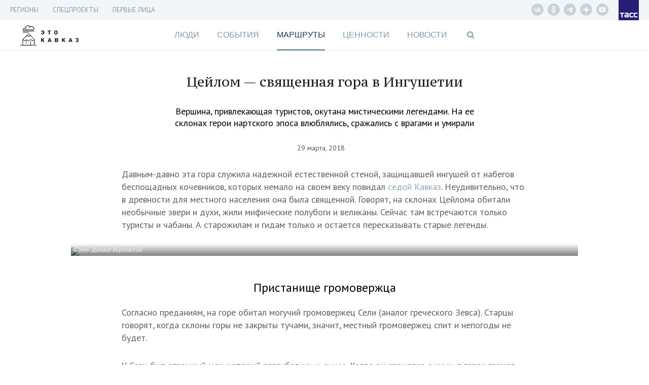

--- FILE ---
content_type: text/html; charset=UTF-8
request_url: https://etokavkaz.ru/nestandartnyi-marshrut/tceilom-svyashchennaya-gora-v-ingushetii
body_size: 20879
content:
<!DOCTYPE html>
<html lang="ru" ng-app="myApp" class="no-js" ng-init="$root.pageTitle = 'Цейлом — священная гора в Ингушетии - Это Кавказ'; $root.currentSection='space'">
<head>
    <base href="/">
    <meta charset="utf-8">
    <meta http-equiv="X-UA-Compatible" content="IE=edge">
    <meta name="title" content="" />
<meta name="description" content="Вершина, привлекающая туристов, окутана мистическими легендами. На ее склонах герои нартского эпоса влюблялись, сражались с врагами и умирали" />
<meta property="og:title" content="Цейлом — священная гора в Ингушетии" />
<meta property="og:type" content="article" />
<meta property="og:image" content="https://cdn-media.tass.ru/etokavkaz/5/3/538b6e647fb4a6567f737fdf700c61df13c43d5f.png" />
<meta property="og:description" content="Вершина, привлекающая туристов, окутана мистическими легендами. На ее склонах герои нартского эпоса влюблялись, сражались с врагами и умирали" />
<meta property="og:url" content="https://etokavkaz.ru/nestandartnyi-marshrut/tceilom-svyashchennaya-gora-v-ingushetii" />
<meta name="twitter:card" content="summary_large_image" />
<meta property="fb:app_id" content="2358351007797103" />
<link rel="canonical" href="https://etokavkaz.ru/nestandartnyi-marshrut/tceilom-svyashchennaya-gora-v-ingushetii" />
<link rel="amphtml" href="https://etokavkaz.ru/amp/nestandartnyi-marshrut/tceilom-svyashchennaya-gora-v-ingushetii" />
<link rel="stylesheet" type="text/css" href="/assets/a58178e6/css/font-awesome.min.css" />
<link rel="stylesheet" type="text/css" href="/assets/280251c6/css/front-fonts.css" />
<link rel="stylesheet" type="text/css" href="/assets/e602f66e/css/layout-main.css" />
<link rel="stylesheet" type="text/css" href="/assets/e602f66e/css/banner.css" />
<link rel="stylesheet" type="text/css" href="/assets/e602f66e/css/overlay-main.css" />
<link rel="stylesheet" type="text/css" href="/assets/e602f66e/css/game.css" />
<link rel="stylesheet" type="text/css" href="/assets/e602f66e/css/blocks-overload.css" />
<link rel="stylesheet" type="text/css" href="/assets/c8b687fd/skin/blue.monday/css/jplayer.blue.monday.min.css" />
<script type="text/javascript" src="/assets/79aadafd/jquery.min.js"></script>
<script type="text/javascript" src="/assets/7bb406c5/angular.js/angular.min.js"></script>
<script type="text/javascript" src="/assets/7bb406c5/angular.js/angular-route.min.js"></script>
<script type="text/javascript" src="/assets/7bb406c5/angular.js/angular-animate.min.js"></script>
<script type="text/javascript" src="/assets/7bb406c5/angular.js/angular-touch.min.js"></script>
<script type="text/javascript" src="https://cdnjs.cloudflare.com/ajax/libs/angular-scroll/0.6.4/angular-scroll.min.js"></script>
<script type="text/javascript" src="/assets/11c6c2d8/modernizr.js"></script>
<script type="text/javascript" src="/assets/c8b687fd/jplayer/jquery.jplayer.min.js"></script>
<script type="text/javascript" src="/assets/320d531c/angular-jplayer.js"></script>
<script type="text/javascript" src="/assets/320d531c/angular-jplayer-templates.js"></script>
<script type="text/javascript" src="/assets/c96a8046/underscore-min.js"></script>
<script type="text/javascript" src="/assets/5fb6aa21/moment-with-locales.min.js"></script>
<script type="text/javascript" src="/assets/e602f66e/dist/app.min.js"></script>
<script type="text/javascript" src="/assets/ff5b7af0/copyright.js"></script>
<title ng-bind="$root.pageTitle">Цейлом — священная гора в Ингушетии - Это Кавказ</title>
    <meta name="viewport" content="width=device-width, initial-scale=1">
    <meta name="scroll-history" content="false" />
    <meta name='yandex-verification' content='f704a35824e08659' />
    <meta name="google-site-verification" content="HC2kYkbAD7Uqcf8WDsvO7PQo1apSLgMTeOrIGRhevv4">
    <link rel="alternate" type="application/rss+xml" href="/rss" />
    <link rel="apple-touch-icon" sizes="76x76" href="/image/apple-touch-icons/apple-touch-icon-76x76.png">
    <link rel="apple-touch-icon" sizes="120x120" href="/image/apple-touch-icons/apple-touch-icon-120x120.png">
    <link rel="apple-touch-icon" sizes="152x152" href="/image/apple-touch-icons/apple-touch-icon-152x152.png">
    <link rel="apple-touch-icon" sizes="167x167" href="/image/apple-touch-icons/apple-touch-icon-167x167.png">
    <link rel="apple-touch-icon" sizes="180x180" href="/image/apple-touch-icons/apple-touch-icon-180x180.png">

    <!--DFP-->
    <script type="text/javascript">
        /*<![CDATA[*/
        var banners = [
            {"id":"adfox_165934640619697160","code":"adfox_165934640619697160","params":{p1:'cvhgx',p2:'gcah'},"slug":"top" },
            {"id":"adfox_165934663038698809","code":"adfox_165934663038698809","params":{p1:'cvhgy',p2:'hiut'},"slug":"240_400"},
            {"id":"adfox_16593468410645670","code":"adfox_16593468410645670","params":{p1:'cvhha',p2:'gcbv'},"slug":"mobile_300_250"},
            {"id":"adfox_165934675291371181","code":"adfox_165934675291371181","params":{p1:'cvhgz',p2:'gcce'},"slug":"mobile_320_100"}
        ];
        /*]]>*/
    </script>
    <script>window.yaContextCb = window.yaContextCb || [];</script>
    <script src="https://yandex.ru/ads/system/context.js" async></script>
    <!-- DO NOT MODIFY -->
    <!--DFP-->

</head>
<body ng-controller="Main" ng-class="{
  'b-fullnews-open': newsIsOpen,
  'b-side-open': menuIsOpen,
  'has-header-small': $location.path() != '/',
  'without-sections': isSectionsHide,
  'without-footer': isFooterHide,
  'page-is-first-persons': $root.firstPersons.isInit(),
  'page-is-index-first-persons': $root.firstPersons.isIndex,
  'page-unsubscribe': isPageUnsubscribe,
  'body_single-page': isSinglePage,
  'single-page': pageIsSingle,
  'main-page': pageIsMain,
}" id="body" ng-cloak>
<script async defer type="text/javascript" src="//vk.com/js/api/openapi.js?"></script>
<script type="text/javascript">
new Image().src = "//counter.yadro.ru/hit;TASS_total?r"+
escape(document.referrer)+((typeof(screen)=="undefined")?"":
";s"screen.width""screen.height""+(screen.colorDepth?
screen.colorDepth:screen.pixelDepth))";u"+escape(document.URL)
";"+Math.random();</script>

<!-- Yandex.Metrika counter -->
<script type="text/javascript" >
   (function(m,e,t,r,i,k,a){m[i]=m[i]||function()
{(m[i].a=m[i].a||[]).push(arguments)}
;
   m[i].l=1*new Date();k=e.createElement(t),a=e.getElementsByTagName(t)[0],k.async=1,k.src=r,a.parentNode.insertBefore(k,a)})
   (window, document, "script", "https://mc.yandex.ru/metrika/tag.js", "ym");
 
   ym(31231540, "init",
{         clickmap:true,         trackLinks:true,         accurateTrackBounce:true,         trackHash:true    }
);
</script>
<noscript><div><img src="https://mc.yandex.ru/watch/31231540" style="position:absolute; left:-9999px;" alt="" /></div></noscript>

<script type="text/javascript">
    window.isMainPage = !!'';
</script>

<div class="b-search" ng-class="{'b-search_opened': $root.isShowSearchForm}">
    <div class="b-search__shadow"></div>
    <div class="b-search__header">
        <div class="b-search__wrap wrap">
            <input type="text"
                   class="b-search__input"
                   placeholder="Поиск по сайту"
                   ng-model="search.short"
                   ng-change="searchShort()"
                   ng-model-options="{debounce: 500}"
                   ng-keypress="searchKeyPress($event)">
            <div class="b-search__close" ng-click="$root.isShowSearchForm=false;resetSearch();">
                <div class="icon"></div>
            </div>
        </div>
    </div>
    <div class="b-search__results">
        <div class="wrap">
            <div class="b-search__result" ng-animate="'animate'" ng-repeat="result in searchResult.short">
                <div class="datetime">{{result.published_at}}</div>
                <a ng-href="{{result.url}}" class="title" ng-click="$root.isShowSearchForm=false;resetSearch();">{{result.title}}</a>
            </div>
            <div class="b-search__result b-search__result_all" ng-show="searchResult.short.length>0">
                <a ng-click="goSearch()" class="title">Показать все результаты &rarr;</a>
            </div>
        </div>
    </div>
</div>
<div class="wrap-banner-top">
  
<div class="b-banner b-banner_dfp b-banner_slug-mobile_320_100">
    <div id="adfox_165934675291371181"></div>
</div>
<div class="b-check-visible_slug-mobile_320_100"></div>  
<div class="b-banner b-banner_dfp b-banner_slug-top">
    <div id="adfox_165934640619697160"></div>
</div>
<div class="b-check-visible_slug-top"></div></div>

<div class="wrap-header_fixed" ng-class="{'wrap-header_showed': header.isFixed }">
  
<div class="b-header-fixed" ng-class="{'b-header-fixed__without-button-back': isFirstPage()}">
    <div class="b-header-fixed__back" href ng-click="$back()"></div>
    <a class="b-header-fixed__logo" href="/"></a>
    <div class="b-header-fixed__menu">
        <div class="menu">
            <div class="menu__titles">
                <a ng-class="{&quot;menu__title_active&quot;: $root.currentSection == &quot;people&quot;}" class="menu__title" href="https://etokavkaz.ru/sections/people">Люди</a><a ng-class="{&quot;menu__title_active&quot;: $root.currentSection == &quot;page&quot;}" class="menu__title" href="https://etokavkaz.ru/sections/page">История Кабардино-Балкарии</a><a ng-class="{&quot;menu__title_active&quot;: $root.currentSection == &quot;life&quot;}" class="menu__title" href="https://etokavkaz.ru/sections/life">События</a><a ng-class="{&quot;menu__title_active&quot;: $root.currentSection == &quot;space&quot;}" class="menu__title" href="https://etokavkaz.ru/sections/space">Маршруты</a><a ng-class="{&quot;menu__title_active&quot;: $root.currentSection == &quot;values&quot;}" class="menu__title" href="https://etokavkaz.ru/sections/values">Ценности</a>            </div>
            <menu class="menu__links">
                <li class="links__item">
                    <a class="links__title">Регионы <span class="links__state"></span></a>
                    <div class="sublinks">
                        <a class="sublinks__item" target="_self" href="/dagestan">Дагенстан</a>
                        <a class="sublinks__item" target="_self" href="/ingushetija">Ингушетия</a>
                        <a class="sublinks__item" target="_self" href="/kbr">Кабардино-Балкария</a>
                        <a class="sublinks__item" target="_self" href="/kchr">Карачаево-Черкесия</a>
                        <a class="sublinks__item" target="_self" href="/sev_osetiya">Северная Осетия</a>
                        <a class="sublinks__item" target="_self" href="/stav_kray">Ставрополье</a>
                        <a class="sublinks__item" target="_self" href="/chechnya">Чечня</a>
                    </div>
                </li>
                <li class="links__item">
                    <a class="links__title" href="/pervye-litca-kavkaza">Первые лица Кавказа</a>
                </li>
                <li class="links__item">
                    <a class="links__title">Спецпроекты <span class="links__state"></span></a>
                <div class="sublinks">
                    <a class="sublinks__item" target="_self" href="/spec/chuzih-detej-ne-bivaet">Чужих детей не бывает</a>
                    <a class="sublinks__item" target="_self" href="/spec/victory_day">Дожить до победы</a>
                    <a class="sublinks__item" target="_self" href="/derbent-2000">Дербент 2000</a>
                    <a class="sublinks__item" target="_self" href="/spec/mashuk-2015">Куда уходят гранты</a>
                    <a class="sublinks__item" target="_self" href="/spec/kak-spasti-mir">Как спасти мир</a>
                </div>
                </li>
                <li class="links__item links__item_divider"></li>
                                <li class="links__item" ng-class="{'links__item_active': $root.currentSection == 'people'}"
                    ng-click="$root.currentSection = 'people'">
                    <a class="links__title" href="https://etokavkaz.ru/sections/people">Люди</a>
                </li>
                                <li class="links__item" ng-class="{'links__item_active': $root.currentSection == 'page'}"
                    ng-click="$root.currentSection = 'page'">
                    <a class="links__title" href="https://etokavkaz.ru/sections/page">История Кабардино-Балкарии</a>
                </li>
                                <li class="links__item" ng-class="{'links__item_active': $root.currentSection == 'life'}"
                    ng-click="$root.currentSection = 'life'">
                    <a class="links__title" href="https://etokavkaz.ru/sections/life">События</a>
                </li>
                                <li class="links__item" ng-class="{'links__item_active': $root.currentSection == 'space'}"
                    ng-click="$root.currentSection = 'space'">
                    <a class="links__title" href="https://etokavkaz.ru/sections/space">Маршруты</a>
                </li>
                                <li class="links__item" ng-class="{'links__item_active': $root.currentSection == 'values'}"
                    ng-click="$root.currentSection = 'values'">
                    <a class="links__title" href="https://etokavkaz.ru/sections/values">Ценности</a>
                </li>
                
                <li class="links__item" ng-class="{'active': $root.currentSection == 'news'}"
                    ng-click="$root.currentSection = 'news'">
                    <a class="links__title" href="/news">Новости</a>
                </li>
            </menu>
        </div>
    </div>
    <div class="b-header-fixed__title" ng-show="$root.pageTitle">{{$root.pageTitleShort}}</div>
    <div class="b-header-fixed__panel" ng-init="isOpenSharingPanel=false" ng-class="{'b-header-fixed__panel_collapsed' : !isOpenSharingPanel}">
        <div class="sharing">
            <div class="sharing__group_all" ng-controller="SocialCtrl">
                <div class="sharing__item" ng-click="socialLinks('vk')">
                    <div class="fa fa-vk"></div>
                </div>
                <div class="sharing__group">
                    <div class="sharing__item" ng-click="socialLinks('ok')">
                        <div class="fa fa-odnoklassniki"></div>
                    </div>
                    <div class="sharing__item">
                        <div class="fa fa-envelope" ng-click="$root.subscribeForm.isShow=true"></div>
                    </div>
                </div>
                <a class="sharing__item sharing__item_whatsapp" href="whatsapp://send?text={{$root.href}}">
                    <div class="fa fa-whatsapp"></div>
                </a>
            </div>
            <div class="sharing__item sharing__item_share sharing__item_no-animate" ng-click="isOpenSharingPanel=true" ng-show="!isOpenSharingPanel">
                <div class="fa fa-ellipsis-h"></div>
                <div class="fa fa-share"></div>
            </div>
            <div class="sharing__item sharing__item_close sharing__item_no-animate" ng-click="isOpenSharingPanel=false" ng-show="isOpenSharingPanel">
                <div class="icon_close"></div>
            </div>
        </div>
        <div class="search">
            <div class="fa fa-search" ng-click="$root.isShowSearchForm=true"></div>
        </div>
        <div class="menu">
            <div class="icon_menu" ng-click="toggleMenu(true)"></div>
        </div>
    </div>
  <div class="b-header-fixed__progressbar" ng-style="{'width': header.progressbar.position + '%'}"></div>
</div>
</div>

<div class="wrap-header_static">

  <div class="wrap-menu-additional">
    <div class="b-menu-additional">
  <div class="b-menu-additional__links">
    <div class="links">
            <div class="links__item">
        <a class="links__title" target="_self" href="/longread">Регионы</a>                <div class="sublinks">
            <a class="sublinks__item" target="_self" href="/dagestan">Дагестан</a><a class="sublinks__item" target="_self" href="/ingushetija">Ингушетия</a><a class="sublinks__item" target="_self" href="/kbr">Кабардино-Балкария</a><a class="sublinks__item" target="_self" href="/kchr">Карачаево-Черкесия</a><a class="sublinks__item" target="_self" href="/sev_osetiya">Северная Осетия</a><a class="sublinks__item" target="_self" href="/stav_kray">Ставрополье</a><a class="sublinks__item" target="_self" href="/chechnya">Чечня</a>        </div>
            </div>
            <div class="links__item">
        <a class="links__title" target="_self">СПЕЦПРОЕКТЫ</a>                <div class="sublinks">
            <a href="https://spec.tass.ru/seasons-etokavkaz/" rel="nofollow" class="sublinks__item" >Кавказские сезоны</a><a href="https://spec.tass.ru/etokavkazgame/" rel="nofollow" class="sublinks__item" >Покорители вершин. Квест по тропам Северного Кавказа</a><a href="https://expoinvest.etokavkaz.ru/" rel="nofollow" class="sublinks__item" >Кавказская инвестиционная выставка</a><a class="sublinks__item" target="_self" href="https://etokavkaz.ru/spec/victory_day">Дожить до победы</a><a class="sublinks__item" href="https://etokavkaz.ru/spec/prikazano_deportirovat">Приказано депортировать</a><a class="sublinks__item" href="https://etokavkaz.ru/spec/amuzgi">Оживляя Амузги</a><a class="sublinks__item" href="https://etokavkaz.ru/spec/granti-2016">На энтузиазме и гранте</a><a class="sublinks__item" href="https://etokavkaz.ru/spec/vipusk">После уроков</a><a class="sublinks__item" href="https://etokavkaz.ru/spec/euro2018">Жизнь в схватке</a><a href="http://spec.tass.ru/yahting/" rel="nofollow" class="sublinks__item" target="_self" >Свистать всех наверх!</a><a class="sublinks__item" target="_blank" href="https://etokavkaz.ru/spec/ptici_kavkaza">Птицы Кавказа</a><a href="https://photo2020.etokavkaz.ru/" rel="nofollow" class="sublinks__item" >Фотоконкурс. Кавказ без границ</a><a href="https://grozny.etokavkaz.ru/" rel="nofollow" class="sublinks__item" >Звездный Грозный</a><a href="https://sevkavfest.etokavkaz.ru/" rel="nofollow" class="sublinks__item" >Фестиваль «Северный Кавказ: синтез мира, синтез искусств»</a><a href="https://voina.etokavkaz.ru/" rel="nofollow" class="sublinks__item" >Кавказская война</a><a href="https://elbrus.etokavkaz.ru/" rel="nofollow" class="sublinks__item" >Эльбрус для всех</a><a href="http://photokonkurs2017.tass.ru/" rel="nofollow" class="sublinks__item" target="_self" >Фотоконкурс. Стоп-кадр</a><a href="http://spec.tass.ru/9maykavkaz/" rel="nofollow" class="sublinks__item" target="_self" >Битва за Кавказ</a><a href="https://11sekretov.etokavkaz.ru/" rel="nofollow" class="sublinks__item" target="_self" >11 секретов крепкого брака</a><a href="https://nauka.etokavkaz.ru/" rel="nofollow" class="sublinks__item" target="_self" >Как наука побеждает</a><a class="sublinks__item" target="_self" href="/khrebet/ru">Хребет</a><a class="sublinks__item" href="https://etokavkaz.ru/spec/victimsday2018">«В любой момент тебя и твоих родных перемелет эта страшная машина»</a><a class="sublinks__item" target="_self" href="https://etokavkaz.ru/spec/chuzih-detej-ne-bivaet">Чужих детей не бывает</a><a class="sublinks__item" href="https://etokavkaz.ru/spec/zaur">Горец и его мечта</a><a class="sublinks__item" target="_self" href="https://etokavkaz.ru/spec/mashuk-2015">Куда уходят гранты</a><a class="sublinks__item" target="_self" href="/derbent-2000">Дербент 2000</a><a class="sublinks__item" target="_self" href="https://etokavkaz.ru/spec/kak-spasti-mir">Как спасти мир</a><a class="sublinks__item" href="https://etokavkaz.ru/spec/hadj">Хадж: 15 вопросов о главном событии в жизни мусульманина</a><a class="sublinks__item" href="https://etokavkaz.ru/spec/buket-gorca">Букет горца: все о горском чае</a><a href="http://itogi2016.etokavkaz.ru/" rel="nofollow" class="sublinks__item" target="_self" >Этот год запомнится</a><a class="sublinks__item" href="https://etokavkaz.ru/spec/itogi2018">Кавказ — 2018</a><a class="sublinks__item" href="https://etokavkaz.ru/pervye-litca-kavkaza">Первые лица</a><a class="sublinks__item" href="https://etokavkaz.ru/spec/kubachi">Кубачи: полный гид по древнему аулу мастеров в Дагестане</a><a class="sublinks__item" href="https://etokavkaz.ru/spec/drakony-okhranyayushchie-dom">Драконы, охраняющие дом</a><a class="sublinks__item" href="https://etokavkaz.ru/spec/eto-kavkaz-gde-serdtce-zamiraet-i-kuda-khochetsya-vernutsya">«Это Кавказ»: где сердце замирает и куда хочется вернуться</a>        </div>
            </div>
            <div class="links__item">
        <a class="links__title" href="https://etokavkaz.ru/pervye-litca-kavkaza">Первые лица</a>            </div>
    </div>
  </div>
  <div class="b-menu-additional__panel">
    <div class="b-menu-additional__social">
      <div class="social">
          <a href="https://vk.com/etokavkaz_official" rel="nofollow" class="social__item vk__header" target="_blank"></a>
          <a href="https://ok.ru/group/52985344819345" rel="nofollow" class="social__item odnoklassniki__header" target="_blank"></a>
          <a href="https://t.me/etokavkaz_ru" rel="nofollow" class="social__item telegram__header" target="_blank"></a>
          <a href="https://dzen.ru/etokavkaz.ru" rel="nofollow" class="social__item dzen__header" target="_blank"></a>
          <a href="https://www.youtube.com/@eto_kavkaz" rel="nofollow" class="social__item youtube-play__header" target="_blank"></a>
      </div>
    </div>
  </div>
  <a class="logo logo_tass" href="http://tass.ru"></a>
  <div class="menu-link fa fa-bars" ng-click="toggleMenu(true)"></div>
</div>
  </div>

  <div class="wrap-top">
      <header class="wrap header">
    <a href="/" class="logo-kavkaz" ng-class="{'logo-kavkaz_moved-banner': $root.DFP.statuses['mobile_320_100'].isInit && $('.b-banner_slug-mobile_320_100').height()}"></a>
    <a href ng-click="$back()" class="header__back" ng-hide="isFirstPage()"></a>
</header>
      <div class="wrap wrap-menu">
        <nav class="b-nav">
    <a ng-class="{&quot;active&quot;: $root.currentSection == &quot;people&quot;}" ng-click="$root.currentSection = &quot;people&quot;" href="https://etokavkaz.ru/sections/people">Люди</a><a ng-class="{&quot;active&quot;: $root.currentSection == &quot;life&quot;}" ng-click="$root.currentSection = &quot;life&quot;" href="https://etokavkaz.ru/sections/life">События</a><a ng-class="{&quot;active&quot;: $root.currentSection == &quot;space&quot;}" ng-click="$root.currentSection = &quot;space&quot;" href="https://etokavkaz.ru/sections/space">Маршруты</a><a ng-class="{&quot;active&quot;: $root.currentSection == &quot;values&quot;}" ng-click="$root.currentSection = &quot;values&quot;" href="https://etokavkaz.ru/sections/values">Ценности</a><a ng-class="{&quot;active&quot;: $root.currentSection == &quot;news&quot;}" ng-click="$root.currentSection = &quot;news&quot;" href="/news">Новости</a>    <span class="search fa fa-search" ng-click="$root.isShowSearchForm=true"></span>
</nav>
<div class="menu-link fa fa-bars" ng-click="menuIsOpen=true"></div>      </div>
  </div>

</div>

<div class="side">
    <div class="side__shadow"></div>
    <div class="side__content">
        <div class="side__wrapper">
            <nav class="side__additional-menu">
                <menu class="links">
            <li class="links__item">
        <a class="links__title" target="_self">Регионы<span class="links__state"></span></a>                    <div class="sublinks">
                <a class="sublinks__item" target="_self" href="/dagestan">Дагестан</a><a class="sublinks__item" target="_self" href="/ingushetija">Ингушетия</a><a class="sublinks__item" target="_self" href="/kbr">Кабардино-Балкария</a><a class="sublinks__item" target="_self" href="/kchr">Карачаево-Черкесия</a><a class="sublinks__item" target="_self" href="/sev_osetiya">Северная Осетия</a><a class="sublinks__item" target="_self" href="/stav_kray">Ставрополье</a><a class="sublinks__item" target="_self" href="/chechnya">Чечня</a>            </div>
            </li>
            <li class="links__item">
        <a class="links__title" target="_self">СПЕЦПРОЕКТЫ<span class="links__state"></span></a>                    <div class="sublinks">
                <a href="https://spec.tass.ru/seasons-etokavkaz/" rel="nofollow" class="sublinks__item" >Кавказские сезоны</a><a href="https://spec.tass.ru/etokavkazgame/" rel="nofollow" class="sublinks__item" >Покорители вершин. Квест по тропам Северного Кавказа</a><a href="https://expoinvest.etokavkaz.ru/" rel="nofollow" class="sublinks__item" >Кавказская инвестиционная выставка</a><a class="sublinks__item" target="_self" href="https://etokavkaz.ru/spec/victory_day">Дожить до победы</a><a class="sublinks__item" href="https://etokavkaz.ru/spec/prikazano_deportirovat">Приказано депортировать</a><a class="sublinks__item" href="https://etokavkaz.ru/spec/amuzgi">Оживляя Амузги</a><a class="sublinks__item" href="https://etokavkaz.ru/spec/granti-2016">На энтузиазме и гранте</a><a class="sublinks__item" href="https://etokavkaz.ru/spec/vipusk">После уроков</a><a class="sublinks__item" href="https://etokavkaz.ru/spec/euro2018">Жизнь в схватке</a><a href="http://spec.tass.ru/yahting/" rel="nofollow" class="sublinks__item" target="_self" >Свистать всех наверх!</a><a class="sublinks__item" target="_blank" href="https://etokavkaz.ru/spec/ptici_kavkaza">Птицы Кавказа</a><a href="https://photo2020.etokavkaz.ru/" rel="nofollow" class="sublinks__item" >Фотоконкурс. Кавказ без границ</a><a href="https://grozny.etokavkaz.ru/" rel="nofollow" class="sublinks__item" >Звездный Грозный</a><a href="https://sevkavfest.etokavkaz.ru/" rel="nofollow" class="sublinks__item" >Фестиваль «Северный Кавказ: синтез мира, синтез искусств»</a><a href="https://voina.etokavkaz.ru/" rel="nofollow" class="sublinks__item" >Кавказская война</a><a href="https://elbrus.etokavkaz.ru/" rel="nofollow" class="sublinks__item" >Эльбрус для всех</a><a href="http://photokonkurs2017.tass.ru/" rel="nofollow" class="sublinks__item" target="_self" >Фотоконкурс. Стоп-кадр</a><a href="http://spec.tass.ru/9maykavkaz/" rel="nofollow" class="sublinks__item" target="_self" >Битва за Кавказ</a><a href="https://11sekretov.etokavkaz.ru/" rel="nofollow" class="sublinks__item" target="_self" >11 секретов крепкого брака</a><a href="https://nauka.etokavkaz.ru/" rel="nofollow" class="sublinks__item" target="_self" >Как наука побеждает</a><a class="sublinks__item" target="_self" href="/khrebet/ru">Хребет</a><a class="sublinks__item" href="https://etokavkaz.ru/spec/victimsday2018">«В любой момент тебя и твоих родных перемелет эта страшная машина»</a><a class="sublinks__item" target="_self" href="https://etokavkaz.ru/spec/chuzih-detej-ne-bivaet">Чужих детей не бывает</a><a class="sublinks__item" href="https://etokavkaz.ru/spec/zaur">Горец и его мечта</a><a class="sublinks__item" target="_self" href="https://etokavkaz.ru/spec/mashuk-2015">Куда уходят гранты</a><a class="sublinks__item" target="_self" href="/derbent-2000">Дербент 2000</a><a class="sublinks__item" target="_self" href="https://etokavkaz.ru/spec/kak-spasti-mir">Как спасти мир</a><a class="sublinks__item" href="https://etokavkaz.ru/spec/hadj">Хадж: 15 вопросов о главном событии в жизни мусульманина</a><a class="sublinks__item" href="https://etokavkaz.ru/spec/buket-gorca">Букет горца: все о горском чае</a><a href="http://itogi2016.etokavkaz.ru/" rel="nofollow" class="sublinks__item" target="_self" >Этот год запомнится</a><a class="sublinks__item" href="https://etokavkaz.ru/spec/itogi2018">Кавказ — 2018</a><a class="sublinks__item" href="https://etokavkaz.ru/pervye-litca-kavkaza">Первые лица</a><a class="sublinks__item" href="https://etokavkaz.ru/spec/kubachi">Кубачи: полный гид по древнему аулу мастеров в Дагестане</a><a class="sublinks__item" href="https://etokavkaz.ru/spec/drakony-okhranyayushchie-dom">Драконы, охраняющие дом</a><a class="sublinks__item" href="https://etokavkaz.ru/spec/eto-kavkaz-gde-serdtce-zamiraet-i-kuda-khochetsya-vernutsya">«Это Кавказ»: где сердце замирает и куда хочется вернуться</a>            </div>
            </li>
            <li class="links__item">
        <a class="links__title" href="https://etokavkaz.ru/pervye-litca-kavkaza">Первые лица</a>            </li>
    </menu>
            </nav>
            <nav class="side__main-menu">
                <menu>
            <li ng-class="{'active': $root.currentSection == 'people'}"
            ng-click="$root.currentSection = 'people'">
            <a href="https://etokavkaz.ru/sections/people">Люди</a>
        </li>
            <li ng-class="{'active': $root.currentSection == 'life'}"
            ng-click="$root.currentSection = 'life'">
            <a href="https://etokavkaz.ru/sections/life">События</a>
        </li>
            <li ng-class="{'active': $root.currentSection == 'space'}"
            ng-click="$root.currentSection = 'space'">
            <a href="https://etokavkaz.ru/sections/space">Маршруты</a>
        </li>
            <li ng-class="{'active': $root.currentSection == 'values'}"
            ng-click="$root.currentSection = 'values'">
            <a href="https://etokavkaz.ru/sections/values">Ценности</a>
        </li>
    
    <li ng-class="{'active': $root.currentSection == 'news'}"
        ng-click="$root.currentSection = 'news'">
        <a href="/news">Новости</a>
    </li>
</menu>            </nav>
            <form class="b-search-mob" ng-submit="openSearch('short');resetSearch()">
                <button class="search-text" type="submit">
                    <i class="fa fa-search"></i>
                </button>
                <input type="search" placeholder="Поиск" class="b-search-mob__input" ng-model="search.short" name="qSide">
                <button class="remove-text" type="button" ng-show="search.short.length>0" ng-click="resetSearch()">
                    <i class="fa fa-times"></i>
                </button>
            </form>
            <a href ng-click="menuIsOpen=false" class="js-close-menu side__close"></a>
        </div>
    </div>
</div>
<script type="text/javascript">
    $('.links__item:has(.links__state)').click(function(){
        $(this).toggleClass('links__item_open');
        $(this).find('.sublinks').slideToggle(300);
    })
</script>

<div class="wrap-white wrap-relative">
    <div ng-view class="wrap wrap-content" autoscroll="needToScrollTop">
      <div class="b-p-center b-p-nobd b-p-bottom b-p-without-vertical-photo">
    <div class="b-p-content ">
        <h1 class="b-p-content__title">Цейлом — священная гора в Ингушетии</h1>
                    <div class="b-p-content__text">Вершина, привлекающая туристов, окутана мистическими легендами. На ее склонах герои нартского эпоса влюблялись, сражались с врагами и умирали</div>
                <div class="b-p-content__details">
            <div class="b-p-content__published">29 марта, 2018</div>
        </div>
    </div>
</div>
<div class="b-content__menu  b-content__menu_hidden menu"
    ng-class="{'b-content__menu_sticked' : $root.firstPersons.menu.isSticked, 'b-content__menu_open': $root.firstPersons.menu.isOpen}">
    <div class="menu__header">
        <div class="menu__back" ng-click="$back()" ng-hide="isFirstPage()"></div>
        <div class="menu__open" ng-click="$root.firstPersons.menu.open()"></div>
        <a href="/" class="logo logo_first-persons">
            <div class="logo__postfix">ПЕРВЫЕ ЛИЦА<br/>КАВКАЗА</div>
        </a>
        <div class="header__title">Цейлом — священная гора в Ингушетии</div>
        <div class="logo logo_info" ng-click="$root.firstPersons.popup.open()"></div>
        <a href="http://tass.ru" class="logo logo_tass"></a>
    </div>
    <div class="menu__wrapper">
        <ul class="menu__items">
            <li class="menu__item menu__title" ng-click="goUp();$root.firstPersons.menu.close();">Цейлом — священная гора в Ингушетии</li>
                        <div class="menu__close" ng-click="$root.firstPersons.menu.close()"></div>
        </ul>
    </div>
</div>


<div class="b-content page-content articleGA" ng-init="$root.firstPersons.init(!!0)">
        <div data-io-article-url="https://etokavkaz.ru/nestandartnyi-marshrut/tceilom-svyashchennaya-gora-v-ingushetii">
        <div data-block-hash="1065752643">
    <p class="ng-scope">Давным-давно эта гора служила надежной естественной стеной, защищавшей ингушей от набегов беспощадных кочевников, которых немало на своем веку повидал <a href="https://etokavkaz.ru/ingushetija" target="_blank">седой Кавказ</a>. Неудивительно, что в древности для местного населения она была священной. Говорят, на склонах Цейлома обитали необычные звери и духи, жили мифические полубоги и великаны. Сейчас там встречаются только туристы и чабаны. А старожилам и гидам только и остается пересказывать старые легенды.</p></div>

<figure class="wide" image-with-copyright data-block-hash="1046229728" onmouseover="$(this).find('.b-photo-sharing').addClass('b-photo-sharing_visible')" onmouseout="$(this).find('.b-photo-sharing').removeClass('b-photo-sharing_visible')">
    <div class="scale">
            	<div class="image-wrap">
            <div class="b-photo-sharing" ng-controller="SocialCtrl" ng-class="{'b-photo-sharing_opened': isOpened}">
                <div class="b-photo-sharing__item b-photo-sharing__item_vk" ng-click="socialLinks('vk', null, null, 'https://cdn-media.tass.ru/etokavkaz/7/a/7aff0f06832235c03fbfee3e4ada34ebb9dee078.png')">
                    <div class="fa fa-vk"></div>
                </div>
                <div class="b-photo-sharing__item b-photo-sharing__item_ok" ng-click="socialLinks('ok', null, null, 'https://cdn-media.tass.ru/etokavkaz/7/a/7aff0f06832235c03fbfee3e4ada34ebb9dee078.png')">
                    <div class="fa fa-odnoklassniki"></div>
                </div>
                <div class="b-photo-sharing__item b-photo-sharing__item_control" ng-click="isOpened=!isOpened">
                    <div class="icon icon_open"></div>
                    <div class="icon icon_close"></div>
                </div>
            </div>
        	<img src="https://cdn-media.tass.ru/etokavkaz/7/a/7aff0f06832235c03fbfee3e4ada34ebb9dee078.png">
                        <div class="image-copyright">
        		<p><i>Фото: Даниил Берковский</i></p>            </div>
                    </div>
                    </div>
</figure>
<div data-block-hash="3096216439">
    <h2>Пристанище громовержца</h2></div>
<div data-block-hash="3843168694">
    <p class="ng-scope">Согласно преданиям, на горе обитал могучий громовержец Сели (аналог греческого Зевса). Старцы говорят, когда склоны горы не закрыты тучами, значит, местный громовержец спит и непогоды не будет.</p></div>
<div data-block-hash="3805550098">
    <p class="ng-scope">У Сели был огромный меч, который разрубал <a href="https://etokavkaz.ru/traditcii/ostorozhno-zlye-dukhi" target="_blank">злых духов</a>. Когда он сражался с ними, в горах гремел гром и сверкала молния. Если грозному воину кто-то особо приглянулся, он выражал симпатию нетривиальным способом — убивал этого человека. По крайней мере так считали жители окрестных сел. Они же стали во время засухи выносить тела убитых молнией из склепов, чтобы Сели омыл их кости дождем. И на горе появились часовни с именами тех, кто погиб от молний.</p></div>
<div data-block-hash="1116325088">
    <p class="ng-scope">Когда местные жители видели у Цейлома парящего орла, они молились ему как божеству, потому что Сели любил для разнообразия удариться оземь и обернуться птицей.</p></div>
<div data-block-hash="415029795">
    <p class="ng-scope">На Цейломе громовержец жил с дочерью Сатой. Она была большой искусницей. За одну ночь могла соткать ткань и сшить одежду для шестидесяти всадников. Говорят, она дала женщинам нитки, иголку, наперстки и ножницы. Сели же дал людям саблю, кинжал и ружье.</p></div>
<div data-block-hash="618651308">
    <h2 class="ng-scope">Коварство и любовь</h2></div>
<div data-block-hash="3424311365">
    <p class="ng-scope">Зубчатые очертания горы считаются заслугой нарта Сеска Солсы, который порубил гору в порыве ярости. Он жил вместе со своей дочерью высоко-высоко — в пещере у отвесной скалы. Много молодых джигитов сватались к его красавице дочери, но все неизменно получали отказ. Отец выбирал, выжидал самого достойного и богатого претендента.</p></div>
    <a class="b-incut b-incut_right" href="https://etokavkaz.ru/traditcii/pochemu-ingushi-ne-boyatsya-mertvykh">
        <div class="b-incut__wrapper b-incut__wrapper_content">
            <div class="b-incut__wrapper b-incut__wrapper_image">
            	<div class="b-incut__read-also">ЧИТАЙТЕ ТАКЖЕ</div>
                                    <div class="b-incut__img" style="background-image: url(https://cdn-media.tass.ru/width/500_e365f62f/etokavkaz/a/4/a44c1e91126468672078aedde7179d6b229437b7.png)"></div>
                            </div>

            <div class="b-incut__title">Почему ингуши не боятся мертвых</div>
                            <div class="b-incut__lead">Кладбища и их обитатели — любимые образы страшных сказок и фильмов-ужасов. Но ингушей такие триллеры не пугают — у них с мертвецами вполне добрососедские отношения</div>
                    </div>
    </a>
<div data-block-hash="3948729994">
    <p class="ng-scope">Такой расклад не устроил одного юношу, и он проявил смекалку — угостил отца любимой бульоном с дурманом. И пока Сеска Солса спал, его дочери обрезали волосы и вытащили ее из пещеры. Коварный парень связал нарта косами девушки и задвинул вход в пещеру большой плитой.</p></div>
<div data-block-hash="2851774445">
    <p class="ng-scope">Когда отец проснулся, он почувствовал невыносимую боль — волосы впивались ему в кожу. На помощь Сеску Солсе прилетели птицы. Сокол приносил ему на обед печень, голубь — воду, а мышь прогрызала постепенно его путы. Наконец, нарт был свободен.</p></div>
<div data-block-hash="2555774799">
    <p class="ng-scope">Расправив богатырские плечи, Сеска Солса обнаружил, что его любимицу похитили. В безумной ярости он принялся рубить <a href="https://etokavkaz.ru/proizvodstvo/zheleznye-ledi-dagestana" target="_blank">стальным мечом</a> скалистую вершину Цейлома, чуть не ставшую ему могилой. Затем, оседлав коня, бросился в погоню за похитителями.</p></div>
<div data-block-hash="2473153863">
    <p class="ng-scope">Уверенные в успехе своего дела, преступники совершенно не торопились. Нагнав обидчиков, нарт жестоко расправился с ними и вернул свою дочь в жилище.</p></div>
<div data-block-hash="3714624380">
    <p class="ng-scope"> С тех пор вершина Цейлома превратилась в ряды острых и высоких утесов, оставшихся от меча Сеска Солсы. Каждый погожий день в лучах восходящего и заходящего солнца они окрашиваются в кроваво-красный цвет и напоминают об этой легенде.</p></div>
<div data-block-hash="2932085742">
    <h2>Царь горы</h2></div>
<div data-block-hash="555183109">
    <p class="ng-scope">Много лет тому назад на горе пас своих овец сильный и добрый богатырь Калой-Кант. Животных на ночь он загонял в пещеру и задвигал вход огромной каменной плитой.</p></div>

<figure class="wide" image-with-copyright data-block-hash="3655724300" onmouseover="$(this).find('.b-photo-sharing').addClass('b-photo-sharing_visible')" onmouseout="$(this).find('.b-photo-sharing').removeClass('b-photo-sharing_visible')">
    <div class="scale">
            	<div class="image-wrap">
            <div class="b-photo-sharing" ng-controller="SocialCtrl" ng-class="{'b-photo-sharing_opened': isOpened}">
                <div class="b-photo-sharing__item b-photo-sharing__item_vk" ng-click="socialLinks('vk', null, null, 'https://cdn-media.tass.ru/etokavkaz/a/2/a2f0cc6ab65d9bc941d01834d5a72dd95bfc8083.png')">
                    <div class="fa fa-vk"></div>
                </div>
                <div class="b-photo-sharing__item b-photo-sharing__item_ok" ng-click="socialLinks('ok', null, null, 'https://cdn-media.tass.ru/etokavkaz/a/2/a2f0cc6ab65d9bc941d01834d5a72dd95bfc8083.png')">
                    <div class="fa fa-odnoklassniki"></div>
                </div>
                <div class="b-photo-sharing__item b-photo-sharing__item_control" ng-click="isOpened=!isOpened">
                    <div class="icon icon_open"></div>
                    <div class="icon icon_close"></div>
                </div>
            </div>
        	<img src="https://cdn-media.tass.ru/etokavkaz/a/2/a2f0cc6ab65d9bc941d01834d5a72dd95bfc8083.png">
                        <div class="image-copyright">
        		<p><i>Фото: Даниил Берковский</i></p>            </div>
                    </div>
                    </div>
</figure>
<div data-block-hash="3900232118">
    <p class="ng-scope">За Цейломом поселился богатый и сильный иноземный князь, и ему поведали, что есть человек сильнее его, по имени Калой-Кант. Богачу донесли, что три камня, которые Калой-Кант положил друг на друга, никто не сможет сбросить, а уж отодвинуть плиту, которой богатырь закрывает своих овец, — и подавно.</p></div>
<div data-block-hash="3871080103">
    <p class="ng-scope">Конечно же, князю тут же захотелось доказать, что он на горе самый сильный. Однако из трех камей, сложенных Калой-Кантом, он не смог сдвинуть и меньший. Не поддалась и плита у пещеры — ни ему, ни шестьдесяти всадникам, кого князь привел на помощь.</p></div>
<div data-block-hash="3478598448">
    <p class="ng-scope">Из-за злобы и зависти князь решил убить богатыря, но только в равном бою Калой-Канта было не одолеть. Поэтому недоброжелатель схитрил — привез на Цейлом свою сестру, девушку невиданной красоты, и сказал ей притвориться, будто она упала со скалы. Красавица легла на тропу и затаилась.</p></div>
<div data-block-hash="4062947137">
    <p class="ng-scope">Калой нашел ее, лежащую без памяти, и отнес к себе домой. За три дня девушка совсем «оправилась», и Калой-Кант предложил ей выбор: уезжать домой или стать его женой. Конечно, она согласилась выйти замуж. </p></div>
<div class="b-widget fleft b-links" data-block-hash="648703491" >
            <h4 class="b-links__title"><p class="ng-scope"> Читайте также:</p></h4>
        <div class="b-links__list">
        <a class="b-links__link" target="_blank" href="https://etokavkaz.ru/traditcii/tainstvennaya-ashura">Стражи, цепи, кнуты и пряники таинственной Ашуры</a><a class="b-links__link" target="_blank" href="https://etokavkaz.ru/traditcii/kavkazskie-amazonki">День ингушских амазонок</a><a class="b-links__link" target="_blank" href="https://etokavkaz.ru/obshchestvo/ya-videla-ottcov-kotorye-veli-sebya-kak-krasavchiki">«Я видела отцов, которые вели себя как красавчики»</a><a class="b-links__link" target="_blank" href="https://etokavkaz.ru/istoriya/deportatciya">«Враги народа… Какие ж вы враги?!»</a>    </div>
</div><div data-block-hash="3397079692">
    <p class="ng-scope">Счастье расслабило новоиспеченного мужа, и он перестал тщательно задвигать камень у входа в пещеру. В образовавшуюся щель сумел пройти князь со своей дружиной. Они связали Калоя буйволиными ремнями, зарезали его говорящего человеческим языком козла и съели. А потом выкололи силачу глаза и забрали свою девушку.</p></div>
<div data-block-hash="3383455491">
    <p class="ng-scope">Калой лежал слепой, связанный, готовый умереть. Вдруг с ним заговорила козлиная голова — велела взять кость от ноги и сделать дудочку.</p></div>
<div data-block-hash="2170290235">
    <p class="ng-scope">Калой мизинцем проткнул в кости дырочки и заиграл на ней жалобную мелодию. Звук услышала далеко в ауле жена брата Калоя и, чувствую беду, сообщила о своих тревогах мужчинам. Братья пришли на помощь Калою, развязали его и кинулись вслед за князем.</p></div>
<div data-block-hash="491753920">
    <p class="ng-scope">Только слепой горец не мог к ним присоединиться. Но его стоны услышала вещая птица Симурх. Она прилетела и принесла в клюве две капли воды, капнув которые в глаза Калою вернула ему зрение. Когда тот бросился в погоню, князь и его шайка переходили Терек. Злодей уже был на другом берегу реки, а его сестра еще оставалась на этой стороне. Увидев горцев, князь взмолился матери рек сделать Терек непроходимым. Придя в ярость от вида чернеющих вод, Калой оторвал огромный кусок скалы и бросил ее в князя. Крикнул тогда ему князь: «Пусть сестра останется тебе в жены, а половина баранты пусть станет выкупом за нее!» На этом Калой успокоился и вернулся со своей женой домой.</p></div>
<div data-block-hash="530528316">
    <h2> ***</h2></div>
<div class="b-list" data-block-hash="1234570264">
    <div class="b-list__title"><p class="ng-scope"> Как добраться до Цейлома:</p></div>
    <ul class="b-list__items">
                    <li class="b-list__item item">
                <div class="item__icon">
                    <div class="icon" ng-style="{'background-image': 'url(/image/content-icons/icon_car.png)'}"></div>
                </div>
                <span class="item__text"><p class="ng-scope">Из Магаса можно доехать на машине до перевала через Ассинское ущелье. Либо отправиться из Владикавказа. Оставив машину у домика бейсджамперов, нужно пешком подняться до подножья горы, откуда проложены несколько пеших маршрутов. Взбираться на гору без проводников не рекомендуется, тропы знают только они. </p><p class="ng-scope"><br></p></span>
            </li>
            </ul>
</div><p>
    <a class="author-link" href="https://etokavkaz.ru/author/tanzila-dzaurova">Танзила Дзаурова</a></p>
    </div>

    </div>

<div class="b-banner b-banner_dfp b-banner_slug-mobile_300_250">
    <div id="adfox_16593468410645670"></div>
</div>
<div class="b-check-visible_slug-mobile_300_250"></div>
<div class="b-content_social" ng-controller="SocialCtrl" ng-init="withCounters=true">
    <div class="b-social__items">
        <div ng-click="socialLinks('vk', null, null, null, 'https://etokavkaz.ru/nestandartnyi-marshrut/tceilom-svyashchennaya-gora-v-ingushetii')"
           class="b-social__link b-social__link_vk">
           <div class="badge" ng-show="shareCounters.vk">{{shareCounters.vk}}</div>
       </div>
       <div ng-click="socialLinks('ok', null, null, null, 'https://etokavkaz.ru/nestandartnyi-marshrut/tceilom-svyashchennaya-gora-v-ingushetii')"
           class="b-social__link b-social__link_ok">
           <div class="badge" ng-show="shareCounters.ok">{{shareCounters.ok}}</div>
       </div>
    </div>
</div>
<div class="hr"></div>
<section class="tags-block clearfix">
    <h4>Рубрики</h4>
        <div class="tags-list">
                                        <a href="https://etokavkaz.ru/turizm" class="tag-item">Туризм</a>
                            <a href="https://etokavkaz.ru/ingushetija/tag" class="tag-item">Ингушетия</a>
                            <a href="https://etokavkaz.ru/nestandartnyi-marshrut" class="tag-item">Нестандартный маршрут</a>
                    </div>
</section>
<div class="b-shadow b-shadow_first-persons" ng-if="$root.firstPersons.popup.isOpen" ng-click="$root.firstPersons.popup.close()">
    <div class="b-popup b-popup_first-persons" ng-click="$event.stopPropagation()">
        <div class="wrapper">
            <div class="close" ng-click="$root.firstPersons.popup.close()"></div>
            <div class="text">
                <b class="title">О ПРОЕКТЕ</b>
                <p><strong>«Первые лица Кавказа»</strong> — специальный проект портала «Это Кавказ» и информационного агентства ТАСС. В интервью с видными представителями региона — руководителями органов власти, главами крупнейших корпораций и компаний, лидерами общественного мнения, со всеми, кто действительно первый в своем деле, — мы говорим о главном: о жизни, о ценностях, о мыслях, о чувствах — обо всем, что не попадает в официальные отчеты, о самом личном и сокровенном.</p>
            </div>
        </div>
    </div>
</div>
<div class="hr"></div>
<div id="smi24" class="scale-smi24">
    <div class="smi24 wrap wrap-smi24">
        <div id="adfox_h_obmenka_smi_24"></div>
        <script type="text/javascript" charset="utf-8">
            window.yaContextCb.push(()=>{
                Ya.adfoxCode.create({
                    ownerId: 255516,
                    containerId: 'adfox_h_obmenka_smi_24',
                    params: {
                        p1: 'cwzae',
                        p2: 'y'
                    }
                })
            })
        </script>
    </div>
</div>
    <section class="b-items dynamic-articles b-items_see-also" ng-init="lengthArray = 6" ng-controller="tmSlider">
        <div class="b-items__title">СМОТРИТЕ ТАКЖЕ</div>
        <div class="b-items__scale" ng-style="{'margin-left': -curItem * 100 + '%'}"
            ng-swipe-left="next()" ng-swipe-right="prev()">
            <article class=" item load-more-item" data-time="1761905159" data-id="6524">
    <a style="background-image:url(https://cdn-media.tass.ru/width/300_9359b526/etokavkaz/a/f/afbc65c41db72db3133166a10319c43747dbcf7e.jpg)" href="https://etokavkaz.ru/nestandartnyi-marshrut/neparadnoe-stavropole-pochemu-vedushchaya-trevel-shou-vybrala-kmv"  class="item__img">
        <img class="item__format" src="[data-uri]"/>
            </a>
    <div class="item__info">
        <a href="https://etokavkaz.ru/nestandartnyi-marshrut" class="item__tag" target="_self">Нестандартный маршрут</a>
    </div>
    <a class="unstyled-link" href="https://etokavkaz.ru/nestandartnyi-marshrut/neparadnoe-stavropole-pochemu-vedushchaya-trevel-shou-vybrala-kmv" >
        <h4 class="item__title">
            Непарадное Ставрополье. Почему ведущая тревел-шоу выбрала КМВ

        </h4>
    </a>
    <a class="item__text unstyled-link" href="https://etokavkaz.ru/nestandartnyi-marshrut/neparadnoe-stavropole-pochemu-vedushchaya-trevel-shou-vybrala-kmv">
        Минеральные источники, грязелечение и конные прогулки по ущельям. Что привлекает в регионе тех, кто ищет не только оздоровление, но и новые впечатления.    </a>
</article>
<article class=" item load-more-item" data-time="1761897777" data-id="6520">
    <a style="background-image:url(https://cdn-media.tass.ru/width/300_9359b526/etokavkaz/e/c/ecb93ceaea122ee3918b4cdacda49d11c89fc107.jpg)" href="https://etokavkaz.ru/turizm/v-tishine-uzunkola"  class="item__img">
        <img class="item__format" src="[data-uri]"/>
                    <span class="preview_icon preview_icon_photo_white"></span>
            </a>
    <div class="item__info">
        <a href="https://etokavkaz.ru/turizm" class="item__tag" target="_self">Туризм</a>
    </div>
    <a class="unstyled-link" href="https://etokavkaz.ru/turizm/v-tishine-uzunkola" >
        <h4 class="item__title">
            В тишине Узункола

        </h4>
    </a>
    <a class="item__text unstyled-link" href="https://etokavkaz.ru/turizm/v-tishine-uzunkola">
        Осень — прекрасное время, чтобы отправиться в Карачаево-Черкесию. Здесь, в сердце Кавказа, особенно остро чувствуется дыхание гор, а дорога ведет туда, где заканчивается шум цивилизации    </a>
</article>
<article class=" item load-more-item" data-time="1761551553" data-id="6510">
    <a style="background-image:url(https://cdn-media.tass.ru/width/300_9359b526/etokavkaz/a/6/a6ad8002e3492b493cd4b3a829f8d45c63005b06.jpg)" href="https://etokavkaz.ru/istoriya/ot-kobantcev-do-revolyutcionerov-kakie-sekrety-khranit-ingushskaya-zemlya"  class="item__img">
        <img class="item__format" src="[data-uri]"/>
            </a>
    <div class="item__info">
        <a href="https://etokavkaz.ru/istoriya" class="item__tag" target="_self">История</a>
    </div>
    <a class="unstyled-link" href="https://etokavkaz.ru/istoriya/ot-kobantcev-do-revolyutcionerov-kakie-sekrety-khranit-ingushskaya-zemlya" >
        <h4 class="item__title">
            От кобанцев до революционеров. Какие секреты скрывает ингушская земля?

        </h4>
    </a>
    <a class="item__text unstyled-link" href="https://etokavkaz.ru/istoriya/ot-kobantcev-do-revolyutcionerov-kakie-sekrety-khranit-ingushskaya-zemlya">
        Спросили у археологов, что общего между пулей от пулемета «Льюис», посохом древнего жреца и детской туфелькой трехсотлетней давности    </a>
</article>
<article class=" item load-more-item" data-time="1761292471" data-id="6508">
    <a style="background-image:url(https://cdn-media.tass.ru/width/300_9359b526/etokavkaz/9/5/95f76a1b63f8e4771b6c761dd7cf0be3ef3956cd.jpg)" href="https://etokavkaz.ru/turizm/kavkaz-na-kolesakh-odisseya-chechenskogo-velosipedista"  class="item__img">
        <img class="item__format" src="[data-uri]"/>
            </a>
    <div class="item__info">
        <a href="https://etokavkaz.ru/turizm" class="item__tag" target="_self">Туризм</a>
    </div>
    <a class="unstyled-link" href="https://etokavkaz.ru/turizm/kavkaz-na-kolesakh-odisseya-chechenskogo-velosipedista" >
        <h4 class="item__title">
            Кавказ на колесах: одиссея чеченского велосипедиста

        </h4>
    </a>
    <a class="item__text unstyled-link" href="https://etokavkaz.ru/turizm/kavkaz-na-kolesakh-odisseya-chechenskogo-velosipedista">
        Миллионы людей мечтают объехать мир, увидеть далекие страны и экзотические культуры. А Имран Литаев из Чечни выбрал иной путь — велосипедист намерился объехать весь Кавказ    </a>
</article>
<article class=" item load-more-item" data-time="1760956385" data-id="6500">
    <a style="background-image:url(https://cdn-media.tass.ru/width/300_9359b526/etokavkaz/5/c/5c0213eef93336c131780122f68843d31323e56c.jpg)" href="https://etokavkaz.ru/gorod/ruslan-ozdoev-moya-tcel-sdelat-nazran-samym-komfortnym-gorodom"  class="item__img">
        <img class="item__format" src="[data-uri]"/>
            </a>
    <div class="item__info">
        <a href="https://etokavkaz.ru/gorod" class="item__tag" target="_self">Город</a>
    </div>
    <a class="unstyled-link" href="https://etokavkaz.ru/gorod/ruslan-ozdoev-moya-tcel-sdelat-nazran-samym-komfortnym-gorodom" >
        <h4 class="item__title">
            Руслан Оздоев: «Моя цель — сделать Назрань самым комфортным городом»

        </h4>
    </a>
    <a class="item__text unstyled-link" href="https://etokavkaz.ru/gorod/ruslan-ozdoev-moya-tcel-sdelat-nazran-samym-komfortnym-gorodom">
        Эксклюзивное интервью мэра Назрани об инвестициях, реконструкции и доверии горожан    </a>
</article>
<article class=" item load-more-item" data-time="1760688064" data-id="6494">
    <a style="background-image:url(https://cdn-media.tass.ru/width/300_9359b526/etokavkaz/9/e/9e7670ab92995c961a3c63b4ae1333692b4e3552.jpg)" href="https://etokavkaz.ru/turizm/dombai-gde-osen-vstrechaetsya-s-nebom"  class="item__img">
        <img class="item__format" src="[data-uri]"/>
                    <span class="preview_icon preview_icon_photo_white"></span>
            </a>
    <div class="item__info">
        <a href="https://etokavkaz.ru/turizm" class="item__tag" target="_self">Туризм</a>
    </div>
    <a class="unstyled-link" href="https://etokavkaz.ru/turizm/dombai-gde-osen-vstrechaetsya-s-nebom" >
        <h4 class="item__title">
            Домбай: где осень встречается с небом

        </h4>
    </a>
    <a class="item__text unstyled-link" href="https://etokavkaz.ru/turizm/dombai-gde-osen-vstrechaetsya-s-nebom">
        Между снежными вершинами и огненными склонами время словно замедляется, чтобы передать красоту каждого мгновения. А наш фотограф успел не только насладиться невероятной атмосферой, но и запечатлеть ее    </a>
</article>
        </div>
        <div class="b-items__pagination">
            <div class="pagination">
                            <div class="pagination__item" ng-click="curItem=0" ng-class="{'pagination__item_active': curItem == 0}"></div>
                            <div class="pagination__item" ng-click="curItem=1" ng-class="{'pagination__item_active': curItem == 1}"></div>
                            <div class="pagination__item" ng-click="curItem=2" ng-class="{'pagination__item_active': curItem == 2}"></div>
                            <div class="pagination__item" ng-click="curItem=3" ng-class="{'pagination__item_active': curItem == 3}"></div>
                            <div class="pagination__item" ng-click="curItem=4" ng-class="{'pagination__item_active': curItem == 4}"></div>
                            <div class="pagination__item" ng-click="curItem=5" ng-class="{'pagination__item_active': curItem == 5}"></div>
                        </div>
        </div>
    </section>
    </div>

    <footer bind-compiled-html="footerHtml"></footer>
</div>
<div class="b-button b-button_go-up" ng-class="{'b-button_sticked' : buttonGoUp.isSticked, 'b-button_hidden': !buttonGoUp.isShow}"
     ng-style="{'bottom': buttonGoUp.bottom + 'px'}" ng-click="goUp()"></div>
</body>

<script type="text/javascript">
  function range2Html(range){
    var div = document.createElement('div');
    div.appendChild(range.cloneContents());
    return div.innerHTML;
  }

  $(document).bind('keydown', function(e){
    if ((e.keyCode == 10 || e.keyCode == 13) && e.ctrlKey) {
      var typos = [];

      var punkts = [' ', '\r', '\n', ',', ';', ':', ',', '.','-'],
          selection = window.getSelection(),
          range = selection.getRangeAt(0).cloneRange(),
          textRange = range.toString(),
          hashBlocks = $(range.commonAncestorContainer).find('[data-block-hash]'),
          firstHashBlock = $(range.startContainer).parents('[data-block-hash]'),
          lastHashBlock = $(range.endContainer).parents('[data-block-hash]'),
          isSelectOne = true,
          hash = null,
          fragment = null;

      // если начало выделения в блоке с хэшом
      if(firstHashBlock.length) {
        while(!(~punkts.indexOf(textRange[0]))
          && 0 < range.startOffset) {
          range.setStart(range.startContainer, range.startOffset - 1);
          textRange = range.toString();
        }
      } else {
        range.setStartBefore(hashBlocks[0]);
        isSelectOne = false;
      }

      // если конец выделения в блоке с хэшом
      if(lastHashBlock.length) {
        textRange = range.toString();
        while(!(~punkts.indexOf(textRange[textRange.length - 1]))
          && range.endContainer.length >= range.endOffset + 1) {
          range.setEnd(range.endContainer, range.endOffset + 1);
          textRange = range.toString();
        }
      } else {
        range.setEndAfter(hashBlocks[hashBlocks.length - 1]);
        isSelectOne = false;
      }

      fragment = range.cloneContents();

      var innerHashBlocks = fragment.querySelectorAll('[data-block-hash]'),
          countHashBlock = innerHashBlocks.length;

      if(firstHashBlock.attr('data-block-hash') == lastHashBlock.attr('data-block-hash')
        && isSelectOne) {

        hash = $(range.startContainer).parents('[data-block-hash]').attr('data-block-hash');

        if(hash.length) {
          $.ajax({
            url: window.location.href,
            data: {
              typo: range2Html(range),
              block_hash: hash
            }
          });
        }
      } else {
        var rangeItem = range.cloneRange();
        for(var i = 0; i < countHashBlock; i++) {
          rangeItem.setStartBefore(innerHashBlocks[i]);
          rangeItem.setEndAfter(innerHashBlocks[i]);

          hash = innerHashBlocks[i].getAttribute('data-block-hash');

          if(hash.length) {
            $.ajax({
              url: window.location.href,
              data: {
                typo: range2Html(rangeItem),
                block_hash: hash
              }
            });
          }
        }
      }

      selection = window.getSelection ? window.getSelection() : document.selection ? document.selection : null;
      if(!!selection) selection.empty ? selection.empty() : selection.removeAllRanges();
    }
  });
</script>

</html>


--- FILE ---
content_type: text/html; charset=UTF-8
request_url: https://etokavkaz.ru/footer/view?slug=tceilom-svyashchennaya-gora-v-ingushetii&type=4
body_size: 1233
content:
<meta property="og:type" content="article" />
<meta name="twitter:card" content="summary_large_image" />
<meta property="fb:app_id" content="2358351007797103" />
<div style="display:none" ng-init="$root.pageTitle='Это Кавказ'"></div>
<div style="display:none" ng-init="$root.pageTitleShort=''"></div>
<div style="display:none" ng-init="$root.currentSection=''"></div>
<div style="display:none" ng-init="$root.firstPersons.init(false)"></div>
<div style="display:none" ng-init="$root.firstPersons.isIndex=false;"></div>
<div class="wrap">
    <div class="b-footer__logo tass-logo"></div>
    <div class="b-footer__logo logo"></div>
    <div class="b-footer__info">
        <div class="b-copy">© 2025 ТАСС
                            <br><br><a href ="//etokavkaz.ru/pages/project" target="_self" style="color: #dfe6ea;"h4 class="item__title"><b>О ПРОЕКТЕ</b></a> <a href="//etokavkaz.ru/pages/redaktciya-proekta" target="_self" style="color: #dfe6ea;"style="color: #dfe6ea;"h4 class="item__title"><b>РЕДАКЦИЯ</b></a>

<br>Все права на материалы и произведения, размещенные на сайте, принадлежат ТАСС, если не указано иное. Мнение авторов публикаций может не совпадать с мнением редакции. <br/>

<br>ТАСС, информационное агентство (св-во о регистрации СМИ № 3 247 выдано 02 апреля 1999 г. Государственным комитетом Российской Федерации по печати).<br/>

<br><a href="https://tass.ru/politika-obrabotki-personalnyh-dannyh" target="_blank" style="color: #dfe6ea;">Политика обработки персональных данных</a>, <a href="https://cdn.tass.ru/data/files/ru/politika-obrabotki-pdn-itar-tass.pdf" target="_blank" style="color: #dfe6ea;">Политика обработки персональных данных ТАСС</a></br>

<br>Отдельные публикации могут содержать информацию, не предназначенную для пользователей до 16 лет. <br/>                    </div>
        <div class="b-social">
            <a href="https://vk.com/etokavkaz_official" class="b-social__icon" target="_blank"><i class="vk__footer"></i></a>
            <a href="https://ok.ru/group/52985344819345" class="b-social__icon" target="_blank"><i class="odnoklassniki__footer"></i></a>
            <a href="https://t.me/etokavkaz_ru" class="b-social__icon" target="_blank"><i class="telegram__footer"></i></a>
            <a href="https://dzen.ru/etokavkaz.ru" class="b-social__icon" target="_blank"><i class="dzen__footer"></i></a>
            <a href="https://www.youtube.com/@eto_kavkaz" class="b-social__icon" target="_blank"><i class="youtube-play__footer"></i></a>
        </div>
    </div>
    <menu class="b-nav-footer phone-hidden">
        <li><a href="#" ng-click="openNews(true);"></a></li><li><a href="//etokavkaz.ru/tags"></a></li><li><a href="//etokavkaz.ru/longread"></a></li>    </menu>
    <menu class="b-nav-footer phone-hidden">
        <li><a href="/"></a></li><li><a href="/"></a></li><li><a href="/"></a></li>    </menu>
</div>


--- FILE ---
content_type: text/html; charset=UTF-8
request_url: https://etokavkaz.ru/nestandartnyi-marshrut/tceilom-svyashchennaya-gora-v-ingushetii?short=1
body_size: 12730
content:
<meta name="title" content="" />
<meta name="description" content="Вершина, привлекающая туристов, окутана мистическими легендами. На ее склонах герои нартского эпоса влюблялись, сражались с врагами и умирали" />
<meta property="og:title" content="Цейлом — священная гора в Ингушетии" />
<meta property="og:type" content="article" />
<meta property="og:image" content="https://cdn-media.tass.ru/etokavkaz/5/3/538b6e647fb4a6567f737fdf700c61df13c43d5f.png" />
<meta property="og:description" content="Вершина, привлекающая туристов, окутана мистическими легендами. На ее склонах герои нартского эпоса влюблялись, сражались с врагами и умирали" />
<meta property="og:url" content="https://etokavkaz.ru/nestandartnyi-marshrut/tceilom-svyashchennaya-gora-v-ingushetii" />
<meta name="twitter:card" content="summary_large_image" />
<meta property="fb:app_id" content="2358351007797103" />
<link rel="canonical" href="https://etokavkaz.ru/nestandartnyi-marshrut/tceilom-svyashchennaya-gora-v-ingushetii" />
<link rel="amphtml" href="https://etokavkaz.ru/amp/nestandartnyi-marshrut/tceilom-svyashchennaya-gora-v-ingushetii?short=1" />
<div style="display:none" ng-init="$root.pageTitle='Цейлом — священная гора в Ингушетии - Это Кавказ'"></div>
<div style="display:none" ng-init="$root.pageTitleShort='Цейлом — священная гора в Ингушетии'"></div>
<div style="display:none" ng-init="$root.currentSection='space'"></div>
<div style="display:none" ng-init="$root.firstPersons.init(false)"></div>
<div style="display:none" ng-init="$root.firstPersons.isIndex=false;"></div>
<div class="b-p-center b-p-nobd b-p-bottom b-p-without-vertical-photo">
    <div class="b-p-content ">
        <h1 class="b-p-content__title">Цейлом — священная гора в Ингушетии</h1>
                    <div class="b-p-content__text">Вершина, привлекающая туристов, окутана мистическими легендами. На ее склонах герои нартского эпоса влюблялись, сражались с врагами и умирали</div>
                <div class="b-p-content__details">
            <div class="b-p-content__published">29 марта, 2018</div>
        </div>
    </div>
</div>
<div class="b-content__menu  b-content__menu_hidden menu"
    ng-class="{'b-content__menu_sticked' : $root.firstPersons.menu.isSticked, 'b-content__menu_open': $root.firstPersons.menu.isOpen}">
    <div class="menu__header">
        <div class="menu__back" ng-click="$back()" ng-hide="isFirstPage()"></div>
        <div class="menu__open" ng-click="$root.firstPersons.menu.open()"></div>
        <a href="/" class="logo logo_first-persons">
            <div class="logo__postfix">ПЕРВЫЕ ЛИЦА<br/>КАВКАЗА</div>
        </a>
        <div class="header__title">Цейлом — священная гора в Ингушетии</div>
        <div class="logo logo_info" ng-click="$root.firstPersons.popup.open()"></div>
        <a href="http://tass.ru" class="logo logo_tass"></a>
    </div>
    <div class="menu__wrapper">
        <ul class="menu__items">
            <li class="menu__item menu__title" ng-click="goUp();$root.firstPersons.menu.close();">Цейлом — священная гора в Ингушетии</li>
                        <div class="menu__close" ng-click="$root.firstPersons.menu.close()"></div>
        </ul>
    </div>
</div>


<div class="b-content page-content articleGA" ng-init="$root.firstPersons.init(!!0)">
        <div data-io-article-url="https://etokavkaz.ru/nestandartnyi-marshrut/tceilom-svyashchennaya-gora-v-ingushetii">
        <div data-block-hash="1065752643">
    <p class="ng-scope">Давным-давно эта гора служила надежной естественной стеной, защищавшей ингушей от набегов беспощадных кочевников, которых немало на своем веку повидал <a href="https://etokavkaz.ru/ingushetija" target="_blank">седой Кавказ</a>. Неудивительно, что в древности для местного населения она была священной. Говорят, на склонах Цейлома обитали необычные звери и духи, жили мифические полубоги и великаны. Сейчас там встречаются только туристы и чабаны. А старожилам и гидам только и остается пересказывать старые легенды.</p></div>

<figure class="wide" image-with-copyright data-block-hash="1046229728" onmouseover="$(this).find('.b-photo-sharing').addClass('b-photo-sharing_visible')" onmouseout="$(this).find('.b-photo-sharing').removeClass('b-photo-sharing_visible')">
    <div class="scale">
            	<div class="image-wrap">
            <div class="b-photo-sharing" ng-controller="SocialCtrl" ng-class="{'b-photo-sharing_opened': isOpened}">
                <div class="b-photo-sharing__item b-photo-sharing__item_vk" ng-click="socialLinks('vk', null, null, 'https://cdn-media.tass.ru/etokavkaz/7/a/7aff0f06832235c03fbfee3e4ada34ebb9dee078.png')">
                    <div class="fa fa-vk"></div>
                </div>
                <div class="b-photo-sharing__item b-photo-sharing__item_ok" ng-click="socialLinks('ok', null, null, 'https://cdn-media.tass.ru/etokavkaz/7/a/7aff0f06832235c03fbfee3e4ada34ebb9dee078.png')">
                    <div class="fa fa-odnoklassniki"></div>
                </div>
                <div class="b-photo-sharing__item b-photo-sharing__item_control" ng-click="isOpened=!isOpened">
                    <div class="icon icon_open"></div>
                    <div class="icon icon_close"></div>
                </div>
            </div>
        	<img src="https://cdn-media.tass.ru/etokavkaz/7/a/7aff0f06832235c03fbfee3e4ada34ebb9dee078.png">
                        <div class="image-copyright">
        		<p><i>Фото: Даниил Берковский</i></p>            </div>
                    </div>
                    </div>
</figure>
<div data-block-hash="3096216439">
    <h2>Пристанище громовержца</h2></div>
<div data-block-hash="3843168694">
    <p class="ng-scope">Согласно преданиям, на горе обитал могучий громовержец Сели (аналог греческого Зевса). Старцы говорят, когда склоны горы не закрыты тучами, значит, местный громовержец спит и непогоды не будет.</p></div>
<div data-block-hash="3805550098">
    <p class="ng-scope">У Сели был огромный меч, который разрубал <a href="https://etokavkaz.ru/traditcii/ostorozhno-zlye-dukhi" target="_blank">злых духов</a>. Когда он сражался с ними, в горах гремел гром и сверкала молния. Если грозному воину кто-то особо приглянулся, он выражал симпатию нетривиальным способом — убивал этого человека. По крайней мере так считали жители окрестных сел. Они же стали во время засухи выносить тела убитых молнией из склепов, чтобы Сели омыл их кости дождем. И на горе появились часовни с именами тех, кто погиб от молний.</p></div>
<div data-block-hash="1116325088">
    <p class="ng-scope">Когда местные жители видели у Цейлома парящего орла, они молились ему как божеству, потому что Сели любил для разнообразия удариться оземь и обернуться птицей.</p></div>
<div data-block-hash="415029795">
    <p class="ng-scope">На Цейломе громовержец жил с дочерью Сатой. Она была большой искусницей. За одну ночь могла соткать ткань и сшить одежду для шестидесяти всадников. Говорят, она дала женщинам нитки, иголку, наперстки и ножницы. Сели же дал людям саблю, кинжал и ружье.</p></div>
<div data-block-hash="618651308">
    <h2 class="ng-scope">Коварство и любовь</h2></div>
<div data-block-hash="3424311365">
    <p class="ng-scope">Зубчатые очертания горы считаются заслугой нарта Сеска Солсы, который порубил гору в порыве ярости. Он жил вместе со своей дочерью высоко-высоко — в пещере у отвесной скалы. Много молодых джигитов сватались к его красавице дочери, но все неизменно получали отказ. Отец выбирал, выжидал самого достойного и богатого претендента.</p></div>
    <a class="b-incut b-incut_right" href="https://etokavkaz.ru/traditcii/pochemu-ingushi-ne-boyatsya-mertvykh">
        <div class="b-incut__wrapper b-incut__wrapper_content">
            <div class="b-incut__wrapper b-incut__wrapper_image">
            	<div class="b-incut__read-also">ЧИТАЙТЕ ТАКЖЕ</div>
                                    <div class="b-incut__img" style="background-image: url(https://cdn-media.tass.ru/width/500_e365f62f/etokavkaz/a/4/a44c1e91126468672078aedde7179d6b229437b7.png)"></div>
                            </div>

            <div class="b-incut__title">Почему ингуши не боятся мертвых</div>
                            <div class="b-incut__lead">Кладбища и их обитатели — любимые образы страшных сказок и фильмов-ужасов. Но ингушей такие триллеры не пугают — у них с мертвецами вполне добрососедские отношения</div>
                    </div>
    </a>
<div data-block-hash="3948729994">
    <p class="ng-scope">Такой расклад не устроил одного юношу, и он проявил смекалку — угостил отца любимой бульоном с дурманом. И пока Сеска Солса спал, его дочери обрезали волосы и вытащили ее из пещеры. Коварный парень связал нарта косами девушки и задвинул вход в пещеру большой плитой.</p></div>
<div data-block-hash="2851774445">
    <p class="ng-scope">Когда отец проснулся, он почувствовал невыносимую боль — волосы впивались ему в кожу. На помощь Сеску Солсе прилетели птицы. Сокол приносил ему на обед печень, голубь — воду, а мышь прогрызала постепенно его путы. Наконец, нарт был свободен.</p></div>
<div data-block-hash="2555774799">
    <p class="ng-scope">Расправив богатырские плечи, Сеска Солса обнаружил, что его любимицу похитили. В безумной ярости он принялся рубить <a href="https://etokavkaz.ru/proizvodstvo/zheleznye-ledi-dagestana" target="_blank">стальным мечом</a> скалистую вершину Цейлома, чуть не ставшую ему могилой. Затем, оседлав коня, бросился в погоню за похитителями.</p></div>
<div data-block-hash="2473153863">
    <p class="ng-scope">Уверенные в успехе своего дела, преступники совершенно не торопились. Нагнав обидчиков, нарт жестоко расправился с ними и вернул свою дочь в жилище.</p></div>
<div data-block-hash="3714624380">
    <p class="ng-scope"> С тех пор вершина Цейлома превратилась в ряды острых и высоких утесов, оставшихся от меча Сеска Солсы. Каждый погожий день в лучах восходящего и заходящего солнца они окрашиваются в кроваво-красный цвет и напоминают об этой легенде.</p></div>
<div data-block-hash="2932085742">
    <h2>Царь горы</h2></div>
<div data-block-hash="555183109">
    <p class="ng-scope">Много лет тому назад на горе пас своих овец сильный и добрый богатырь Калой-Кант. Животных на ночь он загонял в пещеру и задвигал вход огромной каменной плитой.</p></div>

<figure class="wide" image-with-copyright data-block-hash="3655724300" onmouseover="$(this).find('.b-photo-sharing').addClass('b-photo-sharing_visible')" onmouseout="$(this).find('.b-photo-sharing').removeClass('b-photo-sharing_visible')">
    <div class="scale">
            	<div class="image-wrap">
            <div class="b-photo-sharing" ng-controller="SocialCtrl" ng-class="{'b-photo-sharing_opened': isOpened}">
                <div class="b-photo-sharing__item b-photo-sharing__item_vk" ng-click="socialLinks('vk', null, null, 'https://cdn-media.tass.ru/etokavkaz/a/2/a2f0cc6ab65d9bc941d01834d5a72dd95bfc8083.png')">
                    <div class="fa fa-vk"></div>
                </div>
                <div class="b-photo-sharing__item b-photo-sharing__item_ok" ng-click="socialLinks('ok', null, null, 'https://cdn-media.tass.ru/etokavkaz/a/2/a2f0cc6ab65d9bc941d01834d5a72dd95bfc8083.png')">
                    <div class="fa fa-odnoklassniki"></div>
                </div>
                <div class="b-photo-sharing__item b-photo-sharing__item_control" ng-click="isOpened=!isOpened">
                    <div class="icon icon_open"></div>
                    <div class="icon icon_close"></div>
                </div>
            </div>
        	<img src="https://cdn-media.tass.ru/etokavkaz/a/2/a2f0cc6ab65d9bc941d01834d5a72dd95bfc8083.png">
                        <div class="image-copyright">
        		<p><i>Фото: Даниил Берковский</i></p>            </div>
                    </div>
                    </div>
</figure>
<div data-block-hash="3900232118">
    <p class="ng-scope">За Цейломом поселился богатый и сильный иноземный князь, и ему поведали, что есть человек сильнее его, по имени Калой-Кант. Богачу донесли, что три камня, которые Калой-Кант положил друг на друга, никто не сможет сбросить, а уж отодвинуть плиту, которой богатырь закрывает своих овец, — и подавно.</p></div>
<div data-block-hash="3871080103">
    <p class="ng-scope">Конечно же, князю тут же захотелось доказать, что он на горе самый сильный. Однако из трех камей, сложенных Калой-Кантом, он не смог сдвинуть и меньший. Не поддалась и плита у пещеры — ни ему, ни шестьдесяти всадникам, кого князь привел на помощь.</p></div>
<div data-block-hash="3478598448">
    <p class="ng-scope">Из-за злобы и зависти князь решил убить богатыря, но только в равном бою Калой-Канта было не одолеть. Поэтому недоброжелатель схитрил — привез на Цейлом свою сестру, девушку невиданной красоты, и сказал ей притвориться, будто она упала со скалы. Красавица легла на тропу и затаилась.</p></div>
<div data-block-hash="4062947137">
    <p class="ng-scope">Калой нашел ее, лежащую без памяти, и отнес к себе домой. За три дня девушка совсем «оправилась», и Калой-Кант предложил ей выбор: уезжать домой или стать его женой. Конечно, она согласилась выйти замуж. </p></div>
<div class="b-widget fleft b-links" data-block-hash="648703491" >
            <h4 class="b-links__title"><p class="ng-scope"> Читайте также:</p></h4>
        <div class="b-links__list">
        <a class="b-links__link" target="_blank" href="https://etokavkaz.ru/traditcii/tainstvennaya-ashura">Стражи, цепи, кнуты и пряники таинственной Ашуры</a><a class="b-links__link" target="_blank" href="https://etokavkaz.ru/traditcii/kavkazskie-amazonki">День ингушских амазонок</a><a class="b-links__link" target="_blank" href="https://etokavkaz.ru/obshchestvo/ya-videla-ottcov-kotorye-veli-sebya-kak-krasavchiki">«Я видела отцов, которые вели себя как красавчики»</a><a class="b-links__link" target="_blank" href="https://etokavkaz.ru/istoriya/deportatciya">«Враги народа… Какие ж вы враги?!»</a>    </div>
</div><div data-block-hash="3397079692">
    <p class="ng-scope">Счастье расслабило новоиспеченного мужа, и он перестал тщательно задвигать камень у входа в пещеру. В образовавшуюся щель сумел пройти князь со своей дружиной. Они связали Калоя буйволиными ремнями, зарезали его говорящего человеческим языком козла и съели. А потом выкололи силачу глаза и забрали свою девушку.</p></div>
<div data-block-hash="3383455491">
    <p class="ng-scope">Калой лежал слепой, связанный, готовый умереть. Вдруг с ним заговорила козлиная голова — велела взять кость от ноги и сделать дудочку.</p></div>
<div data-block-hash="2170290235">
    <p class="ng-scope">Калой мизинцем проткнул в кости дырочки и заиграл на ней жалобную мелодию. Звук услышала далеко в ауле жена брата Калоя и, чувствую беду, сообщила о своих тревогах мужчинам. Братья пришли на помощь Калою, развязали его и кинулись вслед за князем.</p></div>
<div data-block-hash="491753920">
    <p class="ng-scope">Только слепой горец не мог к ним присоединиться. Но его стоны услышала вещая птица Симурх. Она прилетела и принесла в клюве две капли воды, капнув которые в глаза Калою вернула ему зрение. Когда тот бросился в погоню, князь и его шайка переходили Терек. Злодей уже был на другом берегу реки, а его сестра еще оставалась на этой стороне. Увидев горцев, князь взмолился матери рек сделать Терек непроходимым. Придя в ярость от вида чернеющих вод, Калой оторвал огромный кусок скалы и бросил ее в князя. Крикнул тогда ему князь: «Пусть сестра останется тебе в жены, а половина баранты пусть станет выкупом за нее!» На этом Калой успокоился и вернулся со своей женой домой.</p></div>
<div data-block-hash="530528316">
    <h2> ***</h2></div>
<div class="b-list" data-block-hash="1234570264">
    <div class="b-list__title"><p class="ng-scope"> Как добраться до Цейлома:</p></div>
    <ul class="b-list__items">
                    <li class="b-list__item item">
                <div class="item__icon">
                    <div class="icon" ng-style="{'background-image': 'url(/image/content-icons/icon_car.png)'}"></div>
                </div>
                <span class="item__text"><p class="ng-scope">Из Магаса можно доехать на машине до перевала через Ассинское ущелье. Либо отправиться из Владикавказа. Оставив машину у домика бейсджамперов, нужно пешком подняться до подножья горы, откуда проложены несколько пеших маршрутов. Взбираться на гору без проводников не рекомендуется, тропы знают только они. </p><p class="ng-scope"><br></p></span>
            </li>
            </ul>
</div><p>
    <a class="author-link" href="https://etokavkaz.ru/author/tanzila-dzaurova">Танзила Дзаурова</a></p>
    </div>

    </div>

<div class="b-banner b-banner_dfp b-banner_slug-mobile_300_250">
    <div id="adfox_16593468410645670"></div>
</div>
<div class="b-check-visible_slug-mobile_300_250"></div>
<div class="b-content_social" ng-controller="SocialCtrl" ng-init="withCounters=true">
    <div class="b-social__items">
        <div ng-click="socialLinks('vk', null, null, null, 'https://etokavkaz.ru/nestandartnyi-marshrut/tceilom-svyashchennaya-gora-v-ingushetii')"
           class="b-social__link b-social__link_vk">
           <div class="badge" ng-show="shareCounters.vk">{{shareCounters.vk}}</div>
       </div>
       <div ng-click="socialLinks('ok', null, null, null, 'https://etokavkaz.ru/nestandartnyi-marshrut/tceilom-svyashchennaya-gora-v-ingushetii')"
           class="b-social__link b-social__link_ok">
           <div class="badge" ng-show="shareCounters.ok">{{shareCounters.ok}}</div>
       </div>
    </div>
</div>
<div class="hr"></div>
<section class="tags-block clearfix">
    <h4>Рубрики</h4>
        <div class="tags-list">
                                        <a href="https://etokavkaz.ru/turizm" class="tag-item">Туризм</a>
                            <a href="https://etokavkaz.ru/ingushetija/tag" class="tag-item">Ингушетия</a>
                            <a href="https://etokavkaz.ru/nestandartnyi-marshrut" class="tag-item">Нестандартный маршрут</a>
                    </div>
</section>
<div class="b-shadow b-shadow_first-persons" ng-if="$root.firstPersons.popup.isOpen" ng-click="$root.firstPersons.popup.close()">
    <div class="b-popup b-popup_first-persons" ng-click="$event.stopPropagation()">
        <div class="wrapper">
            <div class="close" ng-click="$root.firstPersons.popup.close()"></div>
            <div class="text">
                <b class="title">О ПРОЕКТЕ</b>
                <p><strong>«Первые лица Кавказа»</strong> — специальный проект портала «Это Кавказ» и информационного агентства ТАСС. В интервью с видными представителями региона — руководителями органов власти, главами крупнейших корпораций и компаний, лидерами общественного мнения, со всеми, кто действительно первый в своем деле, — мы говорим о главном: о жизни, о ценностях, о мыслях, о чувствах — обо всем, что не попадает в официальные отчеты, о самом личном и сокровенном.</p>
            </div>
        </div>
    </div>
</div>
<div class="hr"></div>
<div id="smi24" class="scale-smi24">
    <div class="smi24 wrap wrap-smi24">
        <div id="adfox_h_obmenka_smi_24"></div>
        <script type="text/javascript" charset="utf-8">
            window.yaContextCb.push(()=>{
                Ya.adfoxCode.create({
                    ownerId: 255516,
                    containerId: 'adfox_h_obmenka_smi_24',
                    params: {
                        p1: 'cwzae',
                        p2: 'y'
                    }
                })
            })
        </script>
    </div>
</div>
    <section class="b-items dynamic-articles b-items_see-also" ng-init="lengthArray = 6" ng-controller="tmSlider">
        <div class="b-items__title">СМОТРИТЕ ТАКЖЕ</div>
        <div class="b-items__scale" ng-style="{'margin-left': -curItem * 100 + '%'}"
            ng-swipe-left="next()" ng-swipe-right="prev()">
            <article class=" item load-more-item" data-time="1761905159" data-id="6524">
    <a style="background-image:url(https://cdn-media.tass.ru/width/300_9359b526/etokavkaz/a/f/afbc65c41db72db3133166a10319c43747dbcf7e.jpg)" href="https://etokavkaz.ru/nestandartnyi-marshrut/neparadnoe-stavropole-pochemu-vedushchaya-trevel-shou-vybrala-kmv"  class="item__img">
        <img class="item__format" src="[data-uri]"/>
            </a>
    <div class="item__info">
        <a href="https://etokavkaz.ru/nestandartnyi-marshrut" class="item__tag" target="_self">Нестандартный маршрут</a>
    </div>
    <a class="unstyled-link" href="https://etokavkaz.ru/nestandartnyi-marshrut/neparadnoe-stavropole-pochemu-vedushchaya-trevel-shou-vybrala-kmv" >
        <h4 class="item__title">
            Непарадное Ставрополье. Почему ведущая тревел-шоу выбрала КМВ

        </h4>
    </a>
    <a class="item__text unstyled-link" href="https://etokavkaz.ru/nestandartnyi-marshrut/neparadnoe-stavropole-pochemu-vedushchaya-trevel-shou-vybrala-kmv">
        Минеральные источники, грязелечение и конные прогулки по ущельям. Что привлекает в регионе тех, кто ищет не только оздоровление, но и новые впечатления.    </a>
</article>
<article class=" item load-more-item" data-time="1761897777" data-id="6520">
    <a style="background-image:url(https://cdn-media.tass.ru/width/300_9359b526/etokavkaz/e/c/ecb93ceaea122ee3918b4cdacda49d11c89fc107.jpg)" href="https://etokavkaz.ru/turizm/v-tishine-uzunkola"  class="item__img">
        <img class="item__format" src="[data-uri]"/>
                    <span class="preview_icon preview_icon_photo_white"></span>
            </a>
    <div class="item__info">
        <a href="https://etokavkaz.ru/turizm" class="item__tag" target="_self">Туризм</a>
    </div>
    <a class="unstyled-link" href="https://etokavkaz.ru/turizm/v-tishine-uzunkola" >
        <h4 class="item__title">
            В тишине Узункола

        </h4>
    </a>
    <a class="item__text unstyled-link" href="https://etokavkaz.ru/turizm/v-tishine-uzunkola">
        Осень — прекрасное время, чтобы отправиться в Карачаево-Черкесию. Здесь, в сердце Кавказа, особенно остро чувствуется дыхание гор, а дорога ведет туда, где заканчивается шум цивилизации    </a>
</article>
<article class=" item load-more-item" data-time="1761551553" data-id="6510">
    <a style="background-image:url(https://cdn-media.tass.ru/width/300_9359b526/etokavkaz/a/6/a6ad8002e3492b493cd4b3a829f8d45c63005b06.jpg)" href="https://etokavkaz.ru/istoriya/ot-kobantcev-do-revolyutcionerov-kakie-sekrety-khranit-ingushskaya-zemlya"  class="item__img">
        <img class="item__format" src="[data-uri]"/>
            </a>
    <div class="item__info">
        <a href="https://etokavkaz.ru/istoriya" class="item__tag" target="_self">История</a>
    </div>
    <a class="unstyled-link" href="https://etokavkaz.ru/istoriya/ot-kobantcev-do-revolyutcionerov-kakie-sekrety-khranit-ingushskaya-zemlya" >
        <h4 class="item__title">
            От кобанцев до революционеров. Какие секреты скрывает ингушская земля?

        </h4>
    </a>
    <a class="item__text unstyled-link" href="https://etokavkaz.ru/istoriya/ot-kobantcev-do-revolyutcionerov-kakie-sekrety-khranit-ingushskaya-zemlya">
        Спросили у археологов, что общего между пулей от пулемета «Льюис», посохом древнего жреца и детской туфелькой трехсотлетней давности    </a>
</article>
<article class=" item load-more-item" data-time="1761292471" data-id="6508">
    <a style="background-image:url(https://cdn-media.tass.ru/width/300_9359b526/etokavkaz/9/5/95f76a1b63f8e4771b6c761dd7cf0be3ef3956cd.jpg)" href="https://etokavkaz.ru/turizm/kavkaz-na-kolesakh-odisseya-chechenskogo-velosipedista"  class="item__img">
        <img class="item__format" src="[data-uri]"/>
            </a>
    <div class="item__info">
        <a href="https://etokavkaz.ru/turizm" class="item__tag" target="_self">Туризм</a>
    </div>
    <a class="unstyled-link" href="https://etokavkaz.ru/turizm/kavkaz-na-kolesakh-odisseya-chechenskogo-velosipedista" >
        <h4 class="item__title">
            Кавказ на колесах: одиссея чеченского велосипедиста

        </h4>
    </a>
    <a class="item__text unstyled-link" href="https://etokavkaz.ru/turizm/kavkaz-na-kolesakh-odisseya-chechenskogo-velosipedista">
        Миллионы людей мечтают объехать мир, увидеть далекие страны и экзотические культуры. А Имран Литаев из Чечни выбрал иной путь — велосипедист намерился объехать весь Кавказ    </a>
</article>
<article class=" item load-more-item" data-time="1760956385" data-id="6500">
    <a style="background-image:url(https://cdn-media.tass.ru/width/300_9359b526/etokavkaz/5/c/5c0213eef93336c131780122f68843d31323e56c.jpg)" href="https://etokavkaz.ru/gorod/ruslan-ozdoev-moya-tcel-sdelat-nazran-samym-komfortnym-gorodom"  class="item__img">
        <img class="item__format" src="[data-uri]"/>
            </a>
    <div class="item__info">
        <a href="https://etokavkaz.ru/gorod" class="item__tag" target="_self">Город</a>
    </div>
    <a class="unstyled-link" href="https://etokavkaz.ru/gorod/ruslan-ozdoev-moya-tcel-sdelat-nazran-samym-komfortnym-gorodom" >
        <h4 class="item__title">
            Руслан Оздоев: «Моя цель — сделать Назрань самым комфортным городом»

        </h4>
    </a>
    <a class="item__text unstyled-link" href="https://etokavkaz.ru/gorod/ruslan-ozdoev-moya-tcel-sdelat-nazran-samym-komfortnym-gorodom">
        Эксклюзивное интервью мэра Назрани об инвестициях, реконструкции и доверии горожан    </a>
</article>
<article class=" item load-more-item" data-time="1760688064" data-id="6494">
    <a style="background-image:url(https://cdn-media.tass.ru/width/300_9359b526/etokavkaz/9/e/9e7670ab92995c961a3c63b4ae1333692b4e3552.jpg)" href="https://etokavkaz.ru/turizm/dombai-gde-osen-vstrechaetsya-s-nebom"  class="item__img">
        <img class="item__format" src="[data-uri]"/>
                    <span class="preview_icon preview_icon_photo_white"></span>
            </a>
    <div class="item__info">
        <a href="https://etokavkaz.ru/turizm" class="item__tag" target="_self">Туризм</a>
    </div>
    <a class="unstyled-link" href="https://etokavkaz.ru/turizm/dombai-gde-osen-vstrechaetsya-s-nebom" >
        <h4 class="item__title">
            Домбай: где осень встречается с небом

        </h4>
    </a>
    <a class="item__text unstyled-link" href="https://etokavkaz.ru/turizm/dombai-gde-osen-vstrechaetsya-s-nebom">
        Между снежными вершинами и огненными склонами время словно замедляется, чтобы передать красоту каждого мгновения. А наш фотограф успел не только насладиться невероятной атмосферой, но и запечатлеть ее    </a>
</article>
        </div>
        <div class="b-items__pagination">
            <div class="pagination">
                            <div class="pagination__item" ng-click="curItem=0" ng-class="{'pagination__item_active': curItem == 0}"></div>
                            <div class="pagination__item" ng-click="curItem=1" ng-class="{'pagination__item_active': curItem == 1}"></div>
                            <div class="pagination__item" ng-click="curItem=2" ng-class="{'pagination__item_active': curItem == 2}"></div>
                            <div class="pagination__item" ng-click="curItem=3" ng-class="{'pagination__item_active': curItem == 3}"></div>
                            <div class="pagination__item" ng-click="curItem=4" ng-class="{'pagination__item_active': curItem == 4}"></div>
                            <div class="pagination__item" ng-click="curItem=5" ng-class="{'pagination__item_active': curItem == 5}"></div>
                        </div>
        </div>
    </section>


--- FILE ---
content_type: text/css
request_url: https://etokavkaz.ru/assets/e602f66e/css/layout-main.css
body_size: 121441
content:
/* normalize.css v1.1.3 | MIT License | git.io/normalize */
article, aside, details, figcaption, figure, footer, header, hgroup, main, nav, section, summary {
    display: block
}

audio, canvas, video {
    display: inline-block;
    *display: inline;
    *zoom: 1
}

audio:not([controls]) {
    display: none;
    height: 0
}

[hidden] {
    display: none
}

html {
    font-size: 100%;
    -ms-text-size-adjust: 100%;
    -webkit-text-size-adjust: 100%;
}

html, button, input, select, textarea {
    font-family: sans-serif
}

body {
    margin: 0;
    position: relative;
}

a:focus {
    outline: thin dotted
}

a:active, a:hover {
    outline: 0
}

h1 {
    font-size: 2em;
    margin: .67em 0
}

h2 {
    font-size: 1.5em;
    margin: .83em 0
}

h3 {
    font-size: 1.17em;
    margin: 1em 0
}

h4 {
    font-size: 1em;
    margin: 1.33em 0
}

h5 {
    font-size: .83em;
    margin: 1.67em 0
}

h6 {
    font-size: .67em;
    margin: 2.33em 0
}

abbr[title] {
    border-bottom: 1px dotted
}

b, strong {
    font-weight: bold
}

blockquote {
    margin: 1em 40px
}

dfn {
    font-style: italic
}

hr {
    -moz-box-sizing: content-box;
    -webkit-box-sizing: content-box;
    -moz-box-sizing: content-box;
    box-sizing: content-box;
    height: 0
}

mark {
    background: #ff0;
    color: #000
}

p, pre {
    margin: 1em 0
}

code, kbd, pre, samp {
    font-family: monospace, serif;
    _font-family: 'courier new', monospace;
    font-size: 1em
}

pre {
    white-space: pre;
    white-space: pre-wrap;
    word-wrap: break-word
}

q {
    quotes: none
}

q:before, q:after {
    content: '';
    content: none
}

small {
    font-size: 80%
}

sub, sup {
    font-size: 75%;
    line-height: 0;
    position: relative;
    vertical-align: baseline
}

sup {
    top: -.5em
}

sub {
    bottom: -.25em
}

dl, menu, ol, ul {
    margin: 1em 0
}

dd {
    margin: 0 0 0 40px
}

menu, ol, ul {
    padding: 0 0 0 40px
}

nav ul, nav ol {
    list-style: none;
    list-style-image: none
}

img {
    border: 0;
    -ms-interpolation-mode: bicubic;
}

svg:not(:root) {
    overflow: hidden
}

figure {
    margin: 0
}

form {
    margin: 0
}

fieldset {
    border: 1px solid #c0c0c0;
    margin: 0 2px;
    padding: .35em .625em .75em
}

legend {
    border: 0;
    padding: 0;
    white-space: normal;
    *margin-left: -7px;
}

button, input, select, textarea {
    font-size: 100%;
    margin: 0;
    vertical-align: baseline;
    *vertical-align: middle;
}

button, input {
    line-height: normal
}

button, select {
    text-transform: none
}

button, html input[type="button"], input[type="reset"], input[type="submit"] {
    -webkit-appearance: button;
    cursor: pointer;
    *overflow: visible;
}

button[disabled], html input[disabled] {
    cursor: default
}

input[type="checkbox"], input[type="radio"] {
    -webkit-box-sizing: border-box;
    -moz-box-sizing: border-box;
    box-sizing: border-box;
    padding: 0;
    *height: 13px;
    *width: 13px;
}

input[type="search"] {
    -webkit-appearance: textfield;
    -moz-box-sizing: content-box;
    -webkit-box-sizing: content-box;
    -webkit-box-sizing: content-box;
    -moz-box-sizing: content-box;
    box-sizing: content-box
}

input[type="search"]::-webkit-search-cancel-button, input[type="search"]::-webkit-search-decoration {
    -webkit-appearance: none
}

button::-moz-focus-inner, input::-moz-focus-inner {
    border: 0;
    padding: 0
}

textarea {
    overflow: auto;
    vertical-align: top;
}

table {
    border-collapse: collapse;
    border-spacing: 0
}

/* HTML5 Boilerplate v4.3.0 | MIT License | http://h5bp.com/ */
html, button, input, select, textarea {
    color: #222
}

html {
    font-size: 1em;
    line-height: 1.4
}

::-moz-selection {
    background: #b3d4fc;
    text-shadow: none
}

::selection {
    background: #b3d4fc;
    text-shadow: none
}

hr {
    display: block;
    height: 1px;
    border: 0;
    border-top: 1px solid #ccc;
    margin: 1em 0;
    padding: 0
}

audio, canvas, img, video {
    vertical-align: middle
}

fieldset {
    border: 0;
    margin: 0;
    padding: 0
}

textarea {
    resize: vertical
}

.wrapper-pre {
    white-space: pre-wrap;
}

.browsehappy {
    margin: .2em 0;
    background: #ccc;
    color: #000;
    padding: .2em 0
}

.ir {
    background-color: transparent;
    border: 0;
    overflow: hidden;
    *text-indent: -9999px
}

.ir:before {
    content: "";
    display: block;
    width: 0;
    height: 150%
}

.hidden {
    display: none !important;
    visibility: hidden
}

.visuallyhidden {
    border: 0;
    clip: rect(0 0 0 0);
    height: 1px;
    margin: -1px;
    overflow: hidden;
    padding: 0;
    position: absolute;
    width: 1px
}

.visuallyhidden.focusable:active, .visuallyhidden.focusable:focus {
    clip: auto;
    height: auto;
    margin: 0;
    overflow: visible;
    position: static;
    width: auto
}

.invisible {
    visibility: hidden
}

.clearfix:before, .clearfix:after {
    content: " ";
    display: table;
}

.clearfix:after {
    clear: both
}

.clearfix {
    *zoom: 1
}

@media print {
    * {
        background: transparent !important;
        color: #000 !important;
        -webkit-box-shadow: none !important;
        box-shadow: none !important;
        text-shadow: none !important
    }

    a, a:visited {
        text-decoration: underline
    }

    a[href]:after {
        content: " (" attr(href) ")"
    }

    abbr[title]:after {
        content: " (" attr(title) ")"
    }

    .ir a:after, a[href^="javascript:"]:after, a[href^="#"]:after {
        content: ""
    }

    pre, blockquote {
        border: 1px solid #999;
        page-break-inside: avoid
    }

    thead {
        display: table-header-group;
    }

    tr, img {
        page-break-inside: avoid
    }

    img {
        max-width: 100% !important
    }

    @page {
        margin: .5cm
    }

    p, h2, h3 {
        orphans: 3;
        widows: 3
    }

    h2, h3 {
        page-break-after: avoid
    }
}

body {
    color: #7d7d7d;
    font-family: 'PT Sans', Arial, sans-serif;
}



a {
    -webkit-transition: all 0.3s ease;
    -moz-transition: all 0.3s ease;
    -o-transition: all 0.3s ease;
    -ms-transition: all 0.3s ease;
    transition: all 0.3s ease
}

.vk__header:before {
    content: url("data:image/svg+xml;charset=UTF-8,%3csvg width='24' height='24' viewBox='0 0 24 24' fill='none' xmlns='http://www.w3.org/2000/svg'%3e%3cg clip-path='url(%23clip0_114_95)'%3e%3cpath fill-rule='evenodd' clip-rule='evenodd' d='M12 0C5.37258 0 0 5.37258 0 12C0 18.6274 5.37258 24 12 24C18.6274 24 24 18.6274 24 12C24 5.37258 18.6274 0 12 0ZM5 8C5.11368 13.6216 7.84195 17 12.6252 17H12.8963V13.7838C14.654 13.964 15.9831 15.2883 16.5165 17H19C18.3179 14.4414 16.5252 13.027 15.4059 12.4865C16.5252 11.8198 18.0992 10.1982 18.4752 8H16.2191C15.7294 9.78379 14.278 11.4054 12.8963 11.5585V8H10.6402V14.2342C9.24105 13.8739 7.47469 12.1261 7.39599 8H5Z' fill='%23809BAC' fill-opacity='0.5'/%3e%3c/g%3e%3cdefs%3e%3cclipPath id='clip0_114_95'%3e%3crect width='24' height='24' rx='12' fill='white'/%3e%3c/clipPath%3e%3c/defs%3e%3c/svg%3e");
    position: relative;
    top: 5px;
}
.odnoklassniki__header:before {
    content: url("data:image/svg+xml;charset=UTF-8,%3csvg width='24' height='24' viewBox='0 0 24 24' fill='none' xmlns='http://www.w3.org/2000/svg'%3e%3cg clip-path='url(%23clip0_114_99)'%3e%3cpath fill-rule='evenodd' clip-rule='evenodd' d='M0 12C0 5.37258 5.37258 0 12 0C18.6274 0 24 5.37258 24 12C24 18.6274 18.6274 24 12 24C5.37258 24 0 18.6274 0 12ZM12 12.5C13.1067 12.5 14.1067 12.0467 14.8267 11.3267C15.5467 10.6067 16 9.60667 16 8.5C16 7.39333 15.5467 6.39333 14.8267 5.67333C14.1067 4.95333 13.1067 4.5 12 4.5C10.8933 4.5 9.89333 4.95333 9.17333 5.67333C8.45333 6.39333 8 7.39333 8 8.5C8 9.60667 8.45333 10.6067 9.17333 11.3267C9.89333 12.0467 10.9067 12.5 12 12.5ZM10.72 7.20667C11.0533 6.87333 11.5067 6.67333 12 6.67333C12.5067 6.67333 12.96 6.87333 13.28 7.20667C13.6133 7.54 13.8133 7.99333 13.8133 8.48667C13.8133 8.99333 13.6133 9.44667 13.28 9.76667C12.9467 10.1 12.4933 10.3 12 10.3C11.4933 10.3 11.04 10.1 10.72 9.76667C10.3867 9.43333 10.1867 8.98 10.1867 8.48667C10.1867 7.99333 10.4 7.54 10.72 7.20667ZM15.8807 12.5675L16.9624 13.9313C17.0239 13.9995 17.0116 14.0904 16.9133 14.1472C16.0036 14.8405 14.9465 15.295 13.8402 15.5337L16.1266 19.2613C16.188 19.375 16.1143 19.5 15.9791 19.5H13.7419C13.6681 19.5 13.6067 19.4545 13.5821 19.3977L11.9841 16.1019L10.3861 19.3977C10.3615 19.4659 10.3001 19.5 10.2263 19.5H7.98913C7.86621 19.5 7.78016 19.3636 7.84162 19.2613L10.128 15.5337C9.02167 15.295 7.96454 14.8291 7.05492 14.1472C6.99346 14.0904 6.98117 13.9995 7.03034 13.9313L8.11205 12.5675C8.17351 12.4993 8.29643 12.488 8.37019 12.5448C9.39044 13.3517 10.6442 13.8744 11.9964 13.8744C13.3485 13.8744 14.6023 13.3517 15.6226 12.5448C15.6963 12.4766 15.8193 12.488 15.8807 12.5675Z' fill='%23809BAC' fill-opacity='0.5'/%3e%3c/g%3e%3cdefs%3e%3cclipPath id='clip0_114_99'%3e%3crect width='24' height='24' rx='12' fill='white'/%3e%3c/clipPath%3e%3c/defs%3e%3c/svg%3e");
    position: relative;
    top: 5px;
}
.telegram__header:before {
    content: url("data:image/svg+xml;charset=UTF-8,%3csvg width='24' height='24' viewBox='0 0 24 24' fill='none' xmlns='http://www.w3.org/2000/svg'%3e%3cg clip-path='url(%23clip0_114_105)'%3e%3cpath fill-rule='evenodd' clip-rule='evenodd' d='M12 0C5.37258 0 0 5.37258 0 12C0 18.6274 5.37258 24 12 24C18.6274 24 24 18.6274 24 12C24 5.37258 18.6274 0 12 0ZM16.2027 16.7885C16.6004 14.6633 17.3818 10.0586 17.5623 8.16111C17.5733 8.00328 17.5665 7.84473 17.5422 7.68841C17.5279 7.56252 17.467 7.44655 17.3714 7.36345C17.2276 7.24678 17.0056 7.2222 16.9064 7.22385C16.455 7.23188 15.7625 7.47265 12.43 8.8588C11.2629 9.34435 8.93015 10.3492 5.43189 11.8733C4.86383 12.0991 4.56625 12.3201 4.53915 12.5362C4.49336 12.9014 4.95071 13.0452 5.57348 13.241C5.65819 13.2677 5.74595 13.2952 5.83593 13.3245C6.44865 13.5237 7.27283 13.7567 7.7013 13.7659C8.08997 13.7743 8.52375 13.6141 9.00262 13.2853C12.2712 11.0789 13.9584 9.96374 14.0643 9.93967C14.1391 9.92278 14.2424 9.90174 14.3128 9.96387C14.3831 10.026 14.376 10.1443 14.3686 10.176C14.3233 10.3691 12.528 12.0382 11.599 12.9019C11.3094 13.1711 11.1041 13.362 11.0621 13.4056C10.9679 13.5035 10.8719 13.596 10.7797 13.685C10.2106 14.2337 9.78406 14.6451 10.8036 15.3169C11.2938 15.64 11.6861 15.9071 12.0774 16.1736C12.5045 16.4644 12.9305 16.7545 13.4816 17.1158C13.6221 17.2079 13.7562 17.3035 13.8868 17.3966C14.3841 17.7511 14.8308 18.0696 15.3826 18.0188C15.7032 17.9893 16.0345 17.6877 16.2027 16.7885Z' fill='%23809BAC' fill-opacity='0.5'/%3e%3c/g%3e%3cdefs%3e%3cclipPath id='clip0_114_105'%3e%3crect width='24' height='24' rx='12' fill='white'/%3e%3c/clipPath%3e%3c/defs%3e%3c/svg%3e");
    position: relative;
    top: 5px;
}
.dzen__header:before {
    content: url("data:image/svg+xml;charset=UTF-8,%3csvg width='24' height='24' viewBox='0 0 24 24' fill='none' xmlns='http://www.w3.org/2000/svg'%3e%3cg clip-path='url(%23clip0_114_109)'%3e%3cpath fill-rule='evenodd' clip-rule='evenodd' d='M0.000674761 11.8714C0.000225293 11.9142 0 11.9571 0 12V11.8714C0.000224926 11.8714 0.000449846 11.8714 0.000674761 11.8714ZM11.8714 0.000674773C11.7 5.31449 11.5713 7.74008 9.68571 9.68571C7.74008 11.5713 5.31449 11.7086 0.000674761 11.8714C0.0691849 5.34604 5.34604 0.0691855 11.8714 0.000674773ZM12 0C11.9571 0 11.9142 0.000225297 11.8714 0.000674773C11.8714 0.000449854 11.8714 0.000224929 11.8714 0H12ZM12.1286 0.000674771C12.0858 0.000225297 12.0429 0 12 0H12.1286C12.1286 0.000224929 12.1286 0.000449853 12.1286 0.000674771ZM23.9993 11.8714C18.6855 11.7 16.2599 11.5713 14.3143 9.68571C12.4287 7.74008 12.2914 5.31449 12.1286 0.000674771C18.654 0.0691855 23.9308 5.34604 23.9993 11.8714ZM24 12C24 11.9571 23.9998 11.9142 23.9993 11.8714C23.9996 11.8714 23.9998 11.8714 24 11.8714V12ZM23.9993 12.1286C23.9998 12.0858 24 12.0429 24 12V12.1286C23.9998 12.1286 23.9996 12.1286 23.9993 12.1286ZM12.1286 23.9993C12.3 18.6855 12.4287 16.2599 14.3143 14.3143C16.2599 12.4287 18.6855 12.2914 23.9993 12.1286C23.9308 18.654 18.654 23.9308 12.1286 23.9993ZM12 24C12.0429 24 12.0858 23.9998 12.1286 23.9993C12.1286 23.9996 12.1286 23.9998 12.1286 24H12ZM11.8714 23.9993C11.9142 23.9998 11.9571 24 12 24H11.8714C11.8714 23.9998 11.8714 23.9996 11.8714 23.9993ZM11.8714 23.9993C5.34604 23.9308 0.069186 18.654 0.000674783 12.1286C5.31449 12.3 7.74008 12.4287 9.68571 14.3143C11.5713 16.2599 11.7086 18.6855 11.8714 23.9993ZM0.000674783 12.1286C0.00044986 12.1286 0.000224933 12.1286 0 12.1286V12C0 12.0429 0.0002253 12.0858 0.000674783 12.1286Z' fill='%23809BAC' fill-opacity='0.5'/%3e%3c/g%3e%3cdefs%3e%3cclipPath id='clip0_114_109'%3e%3crect width='24' height='24' rx='12' fill='white'/%3e%3c/clipPath%3e%3c/defs%3e%3c/svg%3e");
    position: relative;
    top: 5px;
}
.youtube-play__header:before {
    content: url("data:image/svg+xml;charset=UTF-8,%3csvg width='24' height='24' viewBox='0 0 24 24' fill='none' xmlns='http://www.w3.org/2000/svg'%3e%3cg clip-path='url(%23clip0_114_113)'%3e%3cpath fill-rule='evenodd' clip-rule='evenodd' d='M12 0C5.37258 0 0 5.37258 0 12C0 18.6274 5.37258 24 12 24C18.6274 24 24 18.6274 24 12C24 5.37258 18.6274 0 12 0ZM17.3581 7.1648C17.9481 7.33412 18.4128 7.83303 18.5706 8.46651C18.8571 9.61473 18.8571 12.0104 18.8571 12.0104C18.8571 12.0104 18.8571 14.4061 18.5706 15.5543C18.4128 16.1878 17.9481 16.6659 17.3581 16.8352C16.2886 17.1429 12 17.1429 12 17.1429C12 17.1429 7.71144 17.1429 6.64192 16.8352C6.05187 16.6659 5.58716 16.1878 5.42943 15.5543C5.14286 14.4061 5.14286 12.0104 5.14286 12.0104C5.14286 12.0104 5.14286 9.61473 5.42943 8.46651C5.58716 7.83303 6.05187 7.33414 6.64192 7.1648C7.71144 6.85714 12 6.85714 12 6.85714C12 6.85714 16.2886 6.85714 17.3581 7.1648ZM14.1818 12.0104L10.5974 9.83531V14.1855L14.1818 12.0104Z' fill='%23809BAC' fill-opacity='0.5'/%3e%3c/g%3e%3cdefs%3e%3cclipPath id='clip0_114_113'%3e%3crect width='24' height='24' rx='12' fill='white'/%3e%3c/clipPath%3e%3c/defs%3e%3c/svg%3e");
    position: relative;
    top: 5px;
}


.vk__footer {
    content: url("data:image/svg+xml;charset=UTF-8,%3csvg width='24' height='24' viewBox='0 0 24 24' fill='none' xmlns='http://www.w3.org/2000/svg'%3e%3cg clip-path='url(%23clip0_4_335)'%3e%3cpath fill-rule='evenodd' clip-rule='evenodd' d='M12 0C5.37258 0 0 5.37258 0 12C0 18.6274 5.37258 24 12 24C18.6274 24 24 18.6274 24 12C24 5.37258 18.6274 0 12 0ZM5 8C5.11368 13.6216 7.84195 17 12.6252 17H12.8963V13.7838C14.654 13.964 15.9831 15.2883 16.5165 17H19C18.3179 14.4414 16.5252 13.027 15.4059 12.4865C16.5252 11.8198 18.0992 10.1982 18.4752 8H16.2191C15.7294 9.78379 14.278 11.4054 12.8963 11.5585V8H10.6402V14.2342C9.24105 13.8739 7.47469 12.1261 7.39599 8H5Z' fill='white'/%3e%3c/g%3e%3cdefs%3e%3cclipPath id='clip0_4_335'%3e%3crect width='24' height='24' rx='12' fill='white'/%3e%3c/clipPath%3e%3c/defs%3e%3c/svg%3e");
    position: relative;
    top: 3px;
}
.odnoklassniki__footer {
    content: url("data:image/svg+xml;charset=UTF-8,%3csvg width='24' height='24' viewBox='0 0 24 24' fill='none' xmlns='http://www.w3.org/2000/svg'%3e%3cg clip-path='url(%23clip0_4_344)'%3e%3cpath fill-rule='evenodd' clip-rule='evenodd' d='M0 12C0 5.37258 5.37258 0 12 0C18.6274 0 24 5.37258 24 12C24 18.6274 18.6274 24 12 24C5.37258 24 0 18.6274 0 12ZM12 12.5C13.1067 12.5 14.1067 12.0467 14.8267 11.3267C15.5467 10.6067 16 9.60667 16 8.5C16 7.39333 15.5467 6.39333 14.8267 5.67333C14.1067 4.95333 13.1067 4.5 12 4.5C10.8933 4.5 9.89333 4.95333 9.17333 5.67333C8.45333 6.39333 8 7.39333 8 8.5C8 9.60667 8.45333 10.6067 9.17333 11.3267C9.89333 12.0467 10.9067 12.5 12 12.5ZM10.72 7.20667C11.0533 6.87333 11.5067 6.67333 12 6.67333C12.5067 6.67333 12.96 6.87333 13.28 7.20667C13.6133 7.54 13.8133 7.99333 13.8133 8.48667C13.8133 8.99333 13.6133 9.44667 13.28 9.76667C12.9467 10.1 12.4933 10.3 12 10.3C11.4933 10.3 11.04 10.1 10.72 9.76667C10.3867 9.43333 10.1867 8.98 10.1867 8.48667C10.1867 7.99333 10.4 7.54 10.72 7.20667ZM15.8807 12.5675L16.9624 13.9313C17.0239 13.9995 17.0116 14.0904 16.9133 14.1472C16.0036 14.8405 14.9465 15.295 13.8402 15.5337L16.1266 19.2613C16.188 19.375 16.1143 19.5 15.9791 19.5H13.7419C13.6681 19.5 13.6067 19.4545 13.5821 19.3977L11.9841 16.1019L10.3861 19.3977C10.3615 19.4659 10.3001 19.5 10.2263 19.5H7.98913C7.86621 19.5 7.78016 19.3636 7.84162 19.2613L10.128 15.5337C9.02167 15.295 7.96454 14.8291 7.05492 14.1472C6.99346 14.0904 6.98117 13.9995 7.03034 13.9313L8.11205 12.5675C8.17351 12.4993 8.29643 12.488 8.37019 12.5448C9.39044 13.3517 10.6442 13.8744 11.9964 13.8744C13.3485 13.8744 14.6023 13.3517 15.6226 12.5448C15.6963 12.4766 15.8193 12.488 15.8807 12.5675Z' fill='white'/%3e%3c/g%3e%3cdefs%3e%3cclipPath id='clip0_4_344'%3e%3crect width='24' height='24' rx='12' fill='white'/%3e%3c/clipPath%3e%3c/defs%3e%3c/svg%3e");
    position: relative;
    top: 3px;
}
.telegram__footer {
    content: url("data:image/svg+xml;charset=UTF-8,%3csvg width='24' height='24' viewBox='0 0 24 24' fill='none' xmlns='http://www.w3.org/2000/svg'%3e%3cpath fill-rule='evenodd' clip-rule='evenodd' d='M12 0C5.37258 0 0 5.37258 0 12C0 18.6274 5.37258 24 12 24C18.6274 24 24 18.6274 24 12C24 5.37258 18.6274 0 12 0ZM16.2027 16.7885C16.6004 14.6633 17.3818 10.0586 17.5623 8.16111C17.5733 8.00328 17.5665 7.84473 17.5422 7.68841C17.5279 7.56252 17.467 7.44655 17.3714 7.36345C17.2276 7.24678 17.0056 7.2222 16.9064 7.22385C16.455 7.23188 15.7625 7.47265 12.43 8.8588C11.2629 9.34435 8.93015 10.3492 5.43189 11.8733C4.86383 12.0991 4.56625 12.3201 4.53915 12.5362C4.49336 12.9014 4.95071 13.0452 5.57348 13.241C5.65819 13.2677 5.74595 13.2952 5.83593 13.3245C6.44865 13.5237 7.27283 13.7567 7.7013 13.7659C8.08997 13.7743 8.52375 13.6141 9.00262 13.2853C12.2712 11.0789 13.9584 9.96374 14.0643 9.93967C14.1391 9.92278 14.2424 9.90174 14.3128 9.96387C14.3831 10.026 14.376 10.1443 14.3686 10.176C14.3233 10.3691 12.528 12.0382 11.599 12.9019C11.3095 13.1711 11.1041 13.362 11.0621 13.4056C10.9679 13.5035 10.8719 13.596 10.7797 13.685C10.2106 14.2337 9.78406 14.6451 10.8036 15.3169C11.2938 15.64 11.6861 15.9071 12.0774 16.1736C12.5045 16.4644 12.9305 16.7545 13.4816 17.1158C13.6221 17.2079 13.7562 17.3035 13.8868 17.3966C14.3841 17.7511 14.8308 18.0696 15.3826 18.0188C15.7032 17.9893 16.0345 17.6877 16.2027 16.7885Z' fill='white'/%3e%3c/svg%3e");
    position: relative;
    top: 3px;
}

.dzen__footer {
    content: url("data:image/svg+xml;charset=UTF-8,%3csvg width='24' height='24' viewBox='0 0 24 24' fill='none' xmlns='http://www.w3.org/2000/svg'%3e%3cg clip-path='url(%23clip0_4_355)'%3e%3cpath fill-rule='evenodd' clip-rule='evenodd' d='M0.000674761 11.8714C0.000225293 11.9142 0 11.9571 0 12V11.8714C0.000224926 11.8714 0.000449846 11.8714 0.000674761 11.8714ZM11.8714 0.000674773C11.7 5.31449 11.5713 7.74008 9.68571 9.68571C7.74008 11.5713 5.31449 11.7086 0.000674761 11.8714C0.0691849 5.34604 5.34604 0.0691855 11.8714 0.000674773ZM12 0C11.9571 0 11.9142 0.000225297 11.8714 0.000674773C11.8714 0.000449854 11.8714 0.000224929 11.8714 0H12ZM12.1286 0.000674771C12.0858 0.000225297 12.0429 0 12 0H12.1286C12.1286 0.000224929 12.1286 0.000449853 12.1286 0.000674771ZM23.9993 11.8714C18.6855 11.7 16.2599 11.5713 14.3143 9.68571C12.4287 7.74008 12.2914 5.31449 12.1286 0.000674771C18.654 0.0691855 23.9308 5.34604 23.9993 11.8714ZM24 12C24 11.9571 23.9998 11.9142 23.9993 11.8714C23.9996 11.8714 23.9998 11.8714 24 11.8714V12ZM23.9993 12.1286C23.9998 12.0858 24 12.0429 24 12V12.1286C23.9998 12.1286 23.9996 12.1286 23.9993 12.1286ZM12.1286 23.9993C12.3 18.6855 12.4287 16.2599 14.3143 14.3143C16.2599 12.4287 18.6855 12.2914 23.9993 12.1286C23.9308 18.654 18.654 23.9308 12.1286 23.9993ZM12 24C12.0429 24 12.0858 23.9998 12.1286 23.9993C12.1286 23.9996 12.1286 23.9998 12.1286 24H12ZM11.8714 23.9993C11.9142 23.9998 11.9571 24 12 24H11.8714C11.8714 23.9998 11.8714 23.9996 11.8714 23.9993ZM11.8714 23.9993C5.34604 23.9308 0.069186 18.654 0.000674783 12.1286C5.31449 12.3 7.74008 12.4287 9.68571 14.3143C11.5713 16.2599 11.7086 18.6855 11.8714 23.9993ZM0.000674783 12.1286C0.00044986 12.1286 0.000224933 12.1286 0 12.1286V12C0 12.0429 0.0002253 12.0858 0.000674783 12.1286Z' fill='white'/%3e%3c/g%3e%3cdefs%3e%3cclipPath id='clip0_4_355'%3e%3crect width='24' height='24' rx='12' fill='white'/%3e%3c/clipPath%3e%3c/defs%3e%3c/svg%3e");
    position: relative;
    top: 3px;
}
.youtube-play__footer {
    content: url("data:image/svg+xml;charset=UTF-8,%3csvg width='24' height='24' viewBox='0 0 24 24' fill='none' xmlns='http://www.w3.org/2000/svg'%3e%3cg clip-path='url(%23clip0_4_364)'%3e%3cpath fill-rule='evenodd' clip-rule='evenodd' d='M12 0C5.37258 0 0 5.37258 0 12C0 18.6274 5.37258 24 12 24C18.6274 24 24 18.6274 24 12C24 5.37258 18.6274 0 12 0ZM17.3581 7.1648C17.9481 7.33412 18.4128 7.83303 18.5706 8.46651C18.8571 9.61473 18.8571 12.0104 18.8571 12.0104C18.8571 12.0104 18.8571 14.4061 18.5706 15.5543C18.4128 16.1878 17.9481 16.6659 17.3581 16.8352C16.2886 17.1429 12 17.1429 12 17.1429C12 17.1429 7.71144 17.1429 6.64192 16.8352C6.05187 16.6659 5.58716 16.1878 5.42943 15.5543C5.14286 14.4061 5.14286 12.0104 5.14286 12.0104C5.14286 12.0104 5.14286 9.61473 5.42943 8.46651C5.58716 7.83303 6.05187 7.33414 6.64192 7.1648C7.71144 6.85714 12 6.85714 12 6.85714C12 6.85714 16.2886 6.85714 17.3581 7.1648ZM14.1818 12.0104L10.5974 9.83531V14.1855L14.1818 12.0104Z' fill='white'/%3e%3c/g%3e%3cdefs%3e%3cclipPath id='clip0_4_364'%3e%3crect width='24' height='24' rx='12' fill='white'/%3e%3c/clipPath%3e%3c/defs%3e%3c/svg%3e");
    position: relative;
    top: 3px;
}


.side menu li a {
    overflow: hidden;
    text-overflow: ellipsis;
    padding-right: 15px;
    white-space: nowrap;
}

.wrap-white {
    background-color: #ffffff;
}

.wrap {
    max-width: 1000px;
    margin: 0 auto;
    min-width: 320px;
}

.wrap-relative {
    position: relative;
    overflow: hidden;
}

.wrap-teaser-with-news {
    white-space: nowrap;
    font-size: 0;
    margin-bottom: 20px;
    padding: 0 10px;
}

.wrap-teaser {
    vertical-align: top;
    display: inline-block;
    width: 640px;
    height: 400px;
    padding-right: 40px;
    white-space: normal;
}

.wrap-news-block {
    vertical-align: top;
    display: inline-block;
    width: 300px;
    height: 400px;
    white-space: normal;
}

.wrap-counters {
    text-align: right;
    padding-bottom: 25px;
    margin-top: -40px;
    height: 15px;
}

.wrap-menu-additional {
    background-color: #f2f6f9;
}

.wrap-menu .menu-link {
    font-size: 22px;
    position: absolute;
    top: 0;
    right: 0;
    display: none;
    z-index: 1;
    color: #9b9b9b;
    line-height: 60px;
    width: 60px;
    height: 60px;
    border-left: 1px solid #ececec;
    text-align: center;
}

#adfox_h_obmenka_smi_24 > * {
    display: none;
}

#adfox_h_obmenka_smi_24 :nth-child(2) {
    display: block;
}

.scale-smi24 {
    background-color: #ebf0f4;
    margin: 30px -2000px 0;
}

.wrap-smi24 {
    padding: 40px 0 25px;
    max-width: 980px;
}

.wrap-smi24 .title {
    font-size: 24px;
    font-weight: bold;
    color: #000000;
}

.wrap-smi24 .sk_wrap_outer_83854 {
    padding-bottom: 0;
    padding-top: 30px;
}

.wrap-smi24 .sk_items_83854 {
    margin: 0;
}

.wrap-smi24 .sk_item_83854 {
    width: 220px;
    padding-bottom: 0;
    margin-bottom: 40px;
    margin-right: 33px;
}

.wrap-smi24 .sk_item_83854 .sk_item_inner_83854 {
    margin: 0;
}

.wrap-smi24 .sk_item_83854:nth-child(4n){
    margin-right: 0;
}

.wrap-smi24 .sk_img_83854 img {
    width: 100%;
    height: auto;
}

.wrap-smi24 .sk_item_83854:nth-child(4n+1) {
    clear: left;
}

.wrap-smi24 .sk_text_83854{
    font-size: 14px;
    line-height: 20px;
}

.wrap-smi24 .sk_img_83854 {
    margin-bottom: 17px;
}

@media (min-width: 768px) and (max-width: 1023px) {
    .wrap-counters {
        padding-right: 20px;
    }
}

@media (max-width: 767px) {
    .wrap-counters {
        text-align: left;
        margin-top: 0;
        padding-left: 20px;
    }

    .wrap-menu {
        display: none;
    }
}

@media (min-width: 768px) and (max-width: 1023px) {
    .scale-smi24 {
        margin: 30px 0 0;
    }

    .wrap-smi24 {
        padding: 40px 20px 0;
    }

    .wrap-smi24 .sk_item_83854 {
        width: 30.33%;
        margin-right: 4.5%;
    }

    .wrap-smi24 .sk_item_83854:nth-child(3n) {
        margin-right: 0;
    }

    .wrap-smi24 .sk_item_83854 .sk_item_inner_83854 {
        padding-right: 0;
    }

    .wrap-smi24 .sk_item_83854:nth-child(4n+1) {
        clear: none;
    }

    .wrap-smi24 .sk_item_83854:nth-child(3n+1) {
        clear: left;
        margin-right: 4.5%;
    }

    .wrap-smi24 .sk_item_83854:nth-child(4n) {
        margin-right: 4.5%;
    }
}

@media (max-width: 767px) {
    .scale-smi24 {
        margin: 30px 0 0;
    }

    .wrap-smi24 {
        padding: 30px 0 0;
        min-width: 0;
    }

    .wrap-smi24 .title {
        font-size: 20px;
        text-align: center;
        text-transform: uppercase;
    }

    .wrap-smi24 .sk_wrap_outer_83854 {
        max-width: 100%;
        padding-top: 20px;
    }

    .wrap-smi24 .sk_items_83854 {
        white-space: nowrap;
        -webkit-transition: 1s all;
        -moz-transition: 1s all;
        -o-transition: 1s all;
        transition: 1s all;
    }

    .wrap-smi24 .sk_item_83854 {
        padding-bottom: 0;
        margin-right: 0;
        clear: none !important;
        float: none !important;
        width: 100%;
        display: inline-block;
        padding: 0 30px;
        margin-bottom: 30px;
        box-sizing: border-box;
    }

    .wrap-smi24 .sk_text_83854 {
        white-space: normal;
    }

    .wrap-smi24 .paginator {
        font-size: 0;
        text-align: center;
        padding-bottom: 30px;
    }

    .wrap-smi24 .paginator .item {
        display: inline-block;
        border-radius: 10px;
        width: 10px;
        height: 10px;
        background-color: #c5cacd;
        margin-right: 15px;
    }

    .wrap-smi24 .paginator .item_active {
        background-color: #3e4447;
    }

    .wrap-smi24 .paginator .item:last-child {
        margin-right: 0;
    }
}



@media (min-width: 640px) and (max-width: 1023px) {
    .wrap {
        max-width: 768px
    }
}

@media (max-width: 640px) {
    .wrap {
        max-width: 640px
    }
}

.b-nav {
    height: 50px;
    margin-bottom: 20px;
    line-height: 50px;
    text-align: center;
    box-shadow: inset 0 -2px 0 #809bac, inset 0 1px 0 #809bac;
}

.b-overflow {
    position: fixed;
    top: 0;
    left: 0;
    bottom: 0;
    right: 0;
    background: rgba(0, 0, 0, 0.8);
    overflow: hidden;
    visibility: hidden;
    opacity: 0;
    -ms-filter: "progid:DXImageTransform.Microsoft.Alpha(Opacity=0)";
    filter: alpha(opacity=0);
    -webkit-transition: visibility 0s linear 0.3s, opacity 0.1s linear;
    -moz-transition: visibility 0s linear 0.3s, opacity 0.1s linear;
    -o-transition: visibility 0s linear 0.3s, opacity 0.1s linear;
    -ms-transition: visibility 0s linear 0.3s, opacity 0.1s linear;
    transition: visibility 0s linear 0.3s, opacity 0.1s linear;
    z-index: 2
}

@media (min-width: 640px) and (max-width: 1023px) {
    .tablet-hidden {
        visibility: none !important;
        display: none !important
    }
}

@media (min-width: 1024px) {
    .desktop-hidden {
        visibility: none !important;
        display: none !important
    }
}

@media (max-width: 640px) {
    .phone-hidden {
        visibility: none !important;
        display: none !important
    }

    .phone-show {
        visibility: visible !important;
        display: block !important
    }
}

header {
    position: relative;
    height: 160px;
}

@media(min-width: 640px) and (max-width: 1023px) {
    body:not(.has-header-small) header .sidemenu-is-open{
        display: none;
    }
}

header .b-nav-top {
    display: block;
    float: left;
    height: 50px;
    line-height: 50px;
    margin-left: 90px;
}

header .b-nav-top a {
    text-decoration: none;
    display: inline-block;
    color: #668294;
    margin-right: 30px;
}

header .b-nav-top a:hover {
    color: #3d4e59
}

header .logo-tass {
    display: block;
    width: 40px;
    height: 40px !important;
    position: absolute;
    right: 0;
    background: url("../image/tass-logo.png") center center no-repeat #231f74;
    background-size: cover;
}

@media (min-width: 640px) and (max-width: 1023px) {
    header .logo-tass {
        right: 20px
    }
}

@media (max-width: 640px) {
    header .logo-tass {
        right: 20px
    }
}

.header {
    position: relative;
    -webkit-transition: all 0.2s;
    -moz-transition: all 0.2s;
    -o-transition: all 0.2s;
    -ms-transition: all 0.2s;
    transition: all 0.2s;
}

.header .logo-kavkaz {
    position: absolute;
    left: 50%;
    top: 50%;
    -webkit-transform: translate(-50%, -50%);
    -moz-transform: translate(-50%, -50%);
    -o-transform: translate(-50%, -50%);
    -ms-transform: translate(-50%, -50%);
    transform: translate(-50%, -50%);
    display: block;
    width: 148px;
    height: 100px;
    /* background: url(/image/logo.svg) center center no-repeat; */
    background: url(/image/eto_kavkaz.png) center center no-repeat;
    background-size: contain;
    z-index: 12;
    -webkit-transition: all 0.3s ease-in-out;
    -moz-transition: all 0.3s ease-in-out;
    -o-transition: all 0.3s ease-in-out;
    -ms-transition: all 0.3s ease-in-out;
    transition: all 0.3s ease-in-out;
    outline: none;
}


@media all and (max-width: 767px) {
    .header {
        height: 130px;
    }

    .header .logo-kavkaz {
        width: 119px;
        height: 80px;
        z-index: 12;
    }

    .has-header-small .header .logo-kavkaz {
        width: 119px;
        height: 80px;
        margin-top: 0;
        left: 50%;
        top: 50%;
        transform: translate(-50%, -50%);
        background: url(/image/logo.svg) center center no-repeat;
        background-size: contain;
    }

    .has-header-small .header .header__back {
        left: 0;
        top: 0;
        margin-top: 0;
        width: 50px;
        height: 50px;
        line-height: 50px;
    }
}

.header .b-nav-top {
    -webkit-transition: all 0.3s ease-in-out;
    -moz-transition: all 0.3s ease-in-out;
    -o-transition: all 0.3s ease-in-out;
    -ms-transition: all 0.3s ease-in-out;
    transition: all 0.3s ease-in-out
}

.header .header__back {
    width: 40px;
    height: 38px;
    background: url("../image/sprite/back.png") center center no-repeat;
    top: 30px;
    left: 20px;
    position: absolute;
    opacity: 0;
    -ms-filter: "progid:DXImageTransform.Microsoft.Alpha(Opacity=0)";
    filter: alpha(opacity=0);
    -webkit-transition: opacity 0.3s;
    -moz-transition: opacity 0.3s;
    -o-transition: opacity 0.3s;
    -ms-transition: opacity 0.3s;
    transition: opacity 0.3s;
    visibility: hidden;
}

.header .header__back:hover {
    opacity: 1;
    -ms-filter: none;
    filter: none
}

@media (max-width: 640px) {
    .header .header__back {
        width: 20px;
        height: 19px;
        -webkit-background-size: 100% 100%;
        -moz-background-size: 100% 100%;
        background-size: 100% 100%;
        top: 90px;
    }
}

.has-header-small .wrap-top {
    box-shadow: inset 0 -1px 0 #ececec;
}


.has-header-small .wrap-menu {
    position: relative;
    margin-top: -60px;
}

.has-header-small .b-h-slider {
    height: 0;
    opacity: 0;
    -ms-filter: "progid:DXImageTransform.Microsoft.Alpha(Opacity=0)";
    filter: alpha(opacity=0);
    margin-bottom: 0;
}

.has-header-small .header {
    max-width: 1280px;
    height: 60px;
}

.has-header-small .header__back {
    display: block;
    visibility: visible;
    opacity: 1;
    background: url("../image/sprite/sback.png") center center no-repeat;
    width: 40px;
    height: 60px;
    top: 0;
    left: 0;
    z-index: 10;
    -ms-filter: none;
    filter: none;
}

@media (-webkit-min-device-pixel-ratio: 1.5),
(min--moz-device-pixel-ratio: 1.5),
(-o-min-device-pixel-ratio: 3/2),
(min-resolution: 1.5dppx) {
    .has-header-small .header__back {
        background: url("../image/sprite/sback@2x.png") center center no-repeat;
        background-size: 9px 16px;
    }
}

.has-header-small .b-nav-top {
    -webkit-transform: translateY(-85px);
    -moz-transform: translateY(-85px);
    -o-transform: translateY(-85px);
    -ms-transform: translateY(-85px);
    transform: translateY(-85px)
}

.has-header-small .logo-kavkaz {
    -webkit-transform: translateY(0);
    -moz-transform: translateY(0);
    -o-transform: translateY(0);
    -ms-transform: translateY(0);
    transform: translateY(0);
    display: block;
    background: url(../image/etokavkaz_logo_hor_dark.svg) no-repeat;
    background-size: contain;
    width: 120px;
    height: 40px;
    position: static;
    margin-left: 0;
    position: absolute;
    top: 50%;
    margin-top: -20px;
    left: 40px;
}

@media (-webkit-min-device-pixel-ratio: 1.5),
(min--moz-device-pixel-ratio: 1.5),
(-o-min-device-pixel-ratio: 3/2),
(min-resolution: 1.5dppx) {
    .has-header-small .logo-kavkaz {
        background: url("../image/etokavkaz-logo@2x.png") center center no-repeat;
        background-size: 120px 40px;
    }
}

.has-header-small .logo-tass {
    z-index: 10;
}

.has-header-small .wrap-nav {
    -webkit-transform: translateY(-70px);
    -moz-transform: translateY(-70px);
    -o-transform: translateY(-70px);
    -ms-transform: translateY(-70px);
    transform: translateY(-70px);
    position: relative;
    height: 0;
}

.has-header-small .b-nav__container {
    height: 68px;
}

.has-header-small .b-nav {
    height: 60px;
    line-height: 57px;
    font-family: "PT Sans", sans-serif;
    box-shadow: none;
}

.has-header-small .b-nav .b-button__show-search-form {
    position: static;
    margin-top: 0;
}

.has-header-small .b-nav a {
    padding: 0;
    margin-right: 35px;
    vertical-align: top;
}

.has-header-small .b-nav a:hover,
.has-header-small .b-nav a.active {
    color: #1b4156;
}

.has-header-small .b-nav a.active {
    border-bottom: 3px solid #809bac;
}

.has-header-small .b-nav a:last-child {
    margin-right: 0;
}

@media(max-width: 1023px) {
    .has-header-small .b-nav a:not(.active),
    .has-header-small .b-nav .b-button__show-search-form,
    .has-header-small .logo-tass {
        display: none;
    }

    .has-header-small .b-nav {
        text-align: right;
    }

    .has-header-small .wrap-menu .menu-link {
        display: block;
        z-index: 100;
    }

    .has-header-small .b-nav a.active {
        border-bottom: none;
        color: #809bac;
        margin-right: 20px;
        font-family: "PT Sans Caption", sans-serif;
        font-size: 16px;
        font-weight: 400;
        line-height: 60px;
    }

    .has-header-small header .sidemenu-is-open {
        right: 20px;
        left: inherit;
        margin-top: -12px;
        z-index: 2;
    }

    .has-header-small .b-nav__container .sidemenu-is-open {
        display: none;
    }

    .has-header-small .wrap-menu-additional {
        height: 60px;
        background-color: transparent;
    }

    .has-header-small .logo_tass {
        opacity: 0;
    }

    .has-header-small .wrap-top {
        position: relative;
        margin-top: -60px;
        z-index: 20;
    }
}

@media(max-width: 640px) {
    .has-header-small header .sidemenu-is-open {
        margin-top: -7px;
    }

    .has-header-small .header__back {
        left: 10px;
    }

    .has-header-small header .sidemenu-is-open {
        right: 15px;
    }
}

@media(min-width: 768px) and (max-width: 1023px) {
    .has-header-small .wrap-menu-additional .menu-link {
        display: none;
    }
}

@media(max-width: 767px) {
    .has-header-small .header {
        height: 120px;
    }

    .has-header-small .b-nav {
        display: none;
    }

    .has-header-small .wrap-menu {
        display: block;
        margin-top: 0;
    }

    .has-header-small .b-menu-additional .menu-link {
        border: none;
    }

    .has-header-small .wrap-menu .menu-link {
        margin-top: -120px;
        border-left: none;
        line-height: 50px;
        width: 50px;
        height: 50px;
        text-align: center;
    }

    .has-header-small .wrap-top {
        margin-top: 0;
    }
}

.has-header-small .wrap-content {
    position: relative;
}

.b-h-slider {
    height: 300px;
    background: #4077ac;
    position: relative;
    max-width: 1280px;
    margin: 0 auto;
    overflow: hidden;
    opacity: 1;
    -ms-filter: none;
    filter: none;
    -webkit-transition: all 0.2s;
    -moz-transition: all 0.2s;
    -o-transition: all 0.2s;
    -ms-transition: all 0.2s;
    transition: all 0.2s;
}

@media (max-width: 640px) {
    .b-h-slider {
        margin-bottom: 30px
    }

    .b-h-slider__item .info p {
        display: none;
    }
}

.b-h-slider .wrap {
    position: relative;
    height: 400px
}

.b-h-slider_control {
    position: absolute;
    top: 0;
    left: 0;
    right: 0;
    bottom: 0
}

.b-h-slider__contain {
    max-width: 1280px;
    margin: 0 auto;
    overflow: hidden;
}

.b-h-slider__contain ul {
    overflow: hidden;
    list-style: none;
    padding: 0;
    margin: 0;
    -webkit-transition: all 0.2s ease-out;
    -moz-transition: all 0.2s ease-out;
    -o-transition: all 0.2s ease-out;
    -ms-transition: all 0.2s ease-out;
    transition: all 0.2s ease-out;
    display: block;
    height: 400px;
}

.b-h-slider__contain ul li {
    height: 300px !important;
    display: block;
    margin: 0;
    padding: 0;
    position: relative;
    background-repeat: no-repeat;
    background-position: center center;
    float: left
}

.b-h-slider__contain ul li:before {
    display: block;
    content: '';
    position: absolute;
    background: #000;
    width: 100%;
    height: 100%;
    opacity: .3;
}

.b-hs__left, .b-hs__right {
    display: block;
    position: absolute;
    width: 100px;
    top: 0;
    bottom: 0;
    cursor: pointer;
    outline: none;
}

@media(max-width: 767px){
    .b-hs__left, .b-hs__right {
        width: 50px;
    }
}

.b-hs__left:focus, .b-hs__right:focus, .b-hs__left:hover, .b-hs__right:hover {
    outline: none;
}

.b-hs__left {
    left: 0;
    background: url("../image/sprite/left.png") center no-repeat;
}

.b-hs__right {
    right: 0;
    background: url("../image/sprite/right.png") center no-repeat;
}

.b-hs__counter {
    position: absolute;
    top: 90%;
    width: 300px;
    left: 50%;
    margin-left: -150px;
    text-align: center;
}

.b-hs__counter a {
    display: inline-block;
    width: 8px;
    height: 8px;
    -webkit-border-radius: 4px;
    border-radius: 4px;
    background: #fff;
    margin: 0 5px;
    opacity: .6;
    -ms-filter: "progid:DXImageTransform.Microsoft.Alpha(Opacity=60)";
    filter: alpha(opacity=60);
    cursor: pointer;
    -webkit-transition: all 0.2s ease-out;
    -moz-transition: all 0.2s ease-out;
    -o-transition: all 0.2s ease-out;
    -ms-transition: all 0.2s ease-out;
    transition: all 0.2s ease-out;
}

.b-hs__counter a.active {
    opacity: 1;
    -ms-filter: none;
    filter: none
}

.b-h-slider__item .b-h-slider__wrap {
    max-width: 1000px;
    -webkit-box-sizing: border-box;
    -moz-box-sizing: border-box;
    box-sizing: border-box;
    padding: 0 20px;
    margin: 0 auto;
}
.b-h-slider__item .b-h-slider__wrap a.sliderLinkIs{
    position: absolute;
    top: 0px;
    left: 0px;
    right: 0px;
    bottom: 0px;
    z-index: 2;
}
@media (max-width: 640px) {
    .b-h-slider__item .b-h-slider__wrap {
        vertical-align: middle;
        display: inline-block;
        width: 100%;
    }

}

.b-h-slider__item .image {
    width: 250px;
    position: absolute;
    top: 0;
    right: 20px;
    bottom: 0;
    height: 300px;
    background: url("../image/sprite/mp1.png") center center no-repeat;
}

@media (max-width: 640px) {
    .b-h-slider__item .image {
        display: none
    }
}

.b-h-slider__item .info {
    max-width: 500px;
    color: #fff;
    left: 40px;
    top: 140px;
    position: relative;
}

@media (max-width: 640px) {
    .b-h-slider__item .info {
        text-align: center;
        left: initial;
        right: initial;
    }
}

.b-h-slider__item .info h3 {
    font-family: 'PT Sans', sans-serif;
    margin: 0;
    padding: 0;
    font-size: 26px;
    margin-bottom: 15px;
    font-weight: normal;
}

@media (max-width: 640px) {
    .b-h-slider__item .info h3 {
        font-size: 6vw
    }
}

.b-h-slider__item .info p {
    font-size: 14px
}

.b-nav__container {
position: relative;
}

.b-nav__container .sidemenu-is-open {
    top: 50%;
    width: 30px;
    height: 30px;
    line-height: 30px;
    margin-top: -15px;
    left: 20px
}

.b-nav a {
    display: inline-block;
    padding: 0 25px;
    color: #809bac;
    font-family: "PT Sans Caption", sans-serif;
    font-size: 16px;
    font-weight: 400;
    text-transform: uppercase;
    text-align: center;
    text-decoration: none;
    -webkit-transition: color 0.2s;
    -moz-transition: color 0.2s;
    -o-transition: color 0.2s;
    -ms-transition: color 0.2s;
    transition: color 0.2s;
    outline: none;
}

.b-nav .search {
    color: #809bac;
    cursor: pointer;
}

.b-nav a:hover,
.b-nav .search:hover {
    color: #1b4156;
}

.b-nav__bull {
    display: inline-block;
    padding: 0 15px;
    pointer-events: none;
    -webkit-user-select: none;
    -moz-user-select: none;
    -ms-user-select: none;
    user-select: none
}

.empty-search-result {
    font-family: "PT Sans", sans-serif;
    font-weight: bold;
    font-size: 20px;
    color: #000000;
    margin-top: 35px;
}

.side {
    position: fixed;
    left: 0;
    top: 0;
    width: 100%;
    height: 100%;

    visibility: hidden;
    z-index: 10000;
    transform: translate3d(0,0,0);
}

.b-side-open .side {
    visibility: visible;
}

.side__shadow {
    position: fixed;
    left: 0;
    top: 0;
    width: 100%;
    height: 100%;
    background-color: rgba(102, 130, 147, 0.6);
    transform: translate3d(0,0,0);
}

.side__content {
    position: absolute;
    right: 0;
    width: 320px;
    height: 100%;
    overflow: auto;
    -webkit-transform: translateX(320px);
    -moz-transform: translateX(320px);
    -o-transform: translateX(320px);
    -ms-transform: translateX(320px);
    transform: translateX(320px);
    -webkit-transition: all 0.2s ease-in-out;
    -moz-transition: all 0.2s ease-in-out;
    -o-transition: all 0.2s ease-in-out;
    -ms-transition: all 0.2s ease-in-out;
    transition: all 0.2s ease-in-out;
}

.side__wrapper {
    background-color: #fff;
    min-height: 100%;
}

.side__caption {
    padding-left: 20px;
    color: #9c9c9c;
    font-family: "PT Sans", sans-serif;
    font-size: 16px;
    font-weight: 400;
    line-height: 50px;
}

.side menu {
    list-style: none;
    padding: 0;
    margin: 0;
    background-color: transparent;
    width: 100%;
    box-shadow: inset 0 -1px 0 #ddd;
}

.side menu li {
    margin: 0;
    padding: 0;
}

.side menu li a {
    display: block;
    height: 50px;
    line-height: 50px;
    text-decoration: none;
    padding-left: 20px;
    color: #668294;
    font-family: "PT Sans", sans-serif;
    font-size: 16px;
    font-weight: 400;
}

.side menu li.active a {
    background-color: #f2f6f9;
}

.b-side-open .b-overflow {
    visibility: visible;
    opacity: 1;
    -ms-filter: none;
    filter: none;
    -webkit-transition-delay: 0s;
    -moz-transition-delay: 0s;
    -o-transition-delay: 0s;
    -ms-transition-delay: 0s;
    transition-delay: 0s
}

.b-side-open .side__content {
    -webkit-transform: translate3d(0,0,0);
    -moz-transform: translate3d(0,0,0);
    -o-transform: translate3d(0,0,0);
    -ms-transform: translate3d(0,0,0);
    transform: translate3d(0,0,0);
}

.b-side-open .side__close {
    display: block;
}

.side__close {
    display: block;
    width: 50px;
    height: 50px;
    background: url(../image/icon_close.svg) center center no-repeat;
    background-size: 14px 14px;
    position: fixed;
    right: 0;
    top: 0;
    z-index: 4;
    outline: none !important;
}

.side__additional-menu .sublinks {
    display: none;
}

.side__additional-menu .links__item_open {
    background-color: #f2f6f9;
}

.side__additional-menu .links__state {
    display: inline-block;
    width: 11px;
    height: 6px;
    vertical-align: middle;
    background-image: url('[data-uri]');
    background-repeat: no-repeat;
    background-position: center;
    background-size: contain;
    transition: all 0.3s ease;
    margin-left: 15px;
}

.side__additional-menu .links__item_open .links__state {
    -webkit-transform: rotate(180deg);
    -ms-transform: rotate(180deg);
    transform: rotate(180deg);
}

.b-search-mob {
    margin: 0;
    padding: 0;
    height: 50px;
    padding-left: 20px;
    border-width: 1px 0;
    line-height: 50px;
    color: #fff;
    padding-right: 10px;
    box-shadow: inset 0 -1px 0 #ddd;
}

.b-search-mob button {
    background-color: #fff;
    border: 0;
    color: #c9c9c9;
    outline: none;
    outline-style: none;
    padding: 0;
    margin: 0;
}

.b-search-mob button:hover, .b-search-mob button:focus, .b-search-mob button:active {
    background: #fff;
    outline: none;
    outline-style: none
}

.b-search-mob .b-search-mob__input {
    background-color: #fff;
    border: 0;
    height: 40px;
    color: #000;
    padding: 0 10px;
    -webkit-box-sizing: border-box;
    -moz-box-sizing: border-box;
    box-sizing: border-box;
    outline-style: none;
    width: 240px;
    -webkit-transition: background 0.2s;
    -moz-transition: background 0.2s;
    -o-transition: background 0.2s;
    -ms-transition: background 0.2s;
    transition: background 0.2s;
}

.b-search-mob .b-search-mob__input::-webkit-input-placeholder {color:#c9c9c9;}
.b-search-mob .b-search-mob__input::-moz-placeholder          {color:#c9c9c9;}/* Firefox 19+ */
.b-search-mob .b-search-mob__input:-moz-placeholder           {color:#c9c9c9;}/* Firefox 18- */
.b-search-mob .b-search-mob__input:-ms-input-placeholder      {color:#c9c9c9;}

.b-search-mob .b-search-mob__input:focus {
    background: #fff;
    outline-style: none;
    outline: none
}

.sidemenu-is-open {
    color: #668294;
    display: block;
    position: absolute;
    top: 50%;
    margin-top: -10px;
    left: 20px;
    line-height: 20px;
    font-size: 22px;
    text-align: center
}
.has-header-small .sidemenu-is-open {
    top:20px;
    margin-top:0px;
}

@media(min-width: 640px) and (max-width: 1024px) {
    .has-header-small .sidemenu-is-open {
        top: 50%;
        margin-top: -15px;
    }
}

.b-items {
    margin-bottom: 40px;
    text-align: left;
    text-justify: newspaper;
    font-size: 0;
    width: 1020px;
}

.b-items__title,
.b-items__pagination {
    display: none;
}

.b-items:after {
    display: inline-block;
    content: " ";
    width: 100%;
    height: 0;
    visibility: hidden
}

@media (min-width: 640px) and (max-width: 1023px) {
    .b-items {
        margin-bottom: 0
    }
}

.b-items h4 {
    color: #000;
}

@media (min-width: 640px) and (max-width: 1023px) {
    .b-items h4 {
        margin-left: 50px
    }

    .b-search-full__container {
        width: 622px;
    }

    .b-search-full__container input {
        width: 540px;
    }
}

@media (max-width: 640px) {
    .b-items {
        margin-top: 20px;
    }
    .b-items h4 {
        margin-left: 20px
    }
}

.b-items .item {
    text-align: left;
    display: inline-block;
    vertical-align: top;
    width: 320px;
    -webkit-box-sizing: border-box;
    -moz-box-sizing: border-box;
    box-sizing: border-box;
    padding: 10px;
    margin-right: 20px;
    margin-bottom: 20px;
}

.b-items .item .img_dummy {
    width: 100%;
    height: auto;
}

.b-items .item_is-news {

}

.b-items .item_is-news .wrapper {
    border-top: 2px solid #aac0cd;
    border-bottom: 2px solid #aac0cd;
    min-height: 160px;
    padding: 20px;
}

.b-items .item_is-news {
    font-size: 14px;
}

.b-items .item_is-news .header {
    border: none;
    height: auto;
    color: #809bac;
    font-size: 14px;
    margin-bottom: 30px;
}

.b-items .item_is-news .icon {
    display: inline-block;
    width: 14px;
    height: 11px;
    background-image: url('[data-uri]');
    margin-right: 10px;
}

.b-items .item_is-news .date {
    float: right;
}

.b-items .item_is-news .title,
.b-items .item_is-news .title:link,
.b-items .item_is-news .title:active,
.b-items .item_is-news .title:visited {
    color: #1b4156;
    font-size: 18px;
    font-family: 'PT Serif Caption', serif;
    text-decoration: none;
    font-weight: bold;
    line-height: 1.4;
}

.b-items .item__img {
    position: relative;
    display: block;
    width: 300px;
    height: 200px;
    background-position: center center;
    background-repeat: no-repeat;
    -webkit-background-size: 100%;
    -moz-background-size: 100%;
    background-size: 100%;
}

.b-items .item__format {
    display: none;
}

.b-items .item__info {
    height: 15px;
    line-height: 15px;
    font-size: 12px;
    margin-bottom: 15px;
    zoom: 1;
    margin-top:10px;
}

.b-items .item__info:before, .b-items .item__info:after {
    content: "";
    display: table
}

.b-items .item__info:after {
    clear: both
}

.b-items .item__tag {
    display: inline-block;
    float: none;
    color: #809bac;
    text-decoration: none;
    white-space: nowrap;
    overflow: hidden;
    text-overflow: ellipsis;
    text-align: left;
    margin-right: 0;
    max-width: 235px;
}

.b-items .item__tag:first-letter {
    text-transform: uppercase;
}

@media(max-width: 767px) {
    .b-items .item__tag {
        max-width: 220px;
    }
}

.b-items .item__info .fa-eye {
    margin-right: 5px;
    font-size: 14px;
}

.b-items .item__views {
    display: inline-block;
    float: right;
    color: #9b9b9b;
    font-family: "PT Sans", sans-serif;
    line-height: 14px;
}

.b-items .item__title {
    font-family: 'PT Serif Caption', serif;
    padding: 0;
    margin: 0;
    margin-bottom: 10px;
    font-size: 18px;
    color: #1b4156;
    text-align: left;
}

.b-items .item__title:first-letter {
    text-transform: uppercase
}

.b-items .item__text {
    font-size: 14px;
    color: #555
}

.b-items .item_subscribe-socials {
    padding: 0;
    margin: 10px;
}

/** БЛОК ВИДЖЕТОВ-ПОДПИСОК В СОЦИАЛЬНЫХ СЕТЯХ **/
.b-social-widgets {
    width: 300px;
    height: 400px;
    background: url(../image/border_subscribe_socials.png) center center no-repeat;
    background-size: cover;
    overflow: hidden;
    padding: 10px;
    box-sizing: border-box;
}

.b-social-widgets__bg {
    height: 380px;
    overflow: hidden;
}

.b-social-widgets__bg_white {
    background-color: #fff;
}

.b-social-widgets__title {
    color: #4a4a4a;
    font-family: "PT Sans", sans-serif;
    font-size: 16px;
    font-weight: 700;
    line-height: 57px;
    text-align: center;
    border-bottom: 1px solid #ebebeb;
    margin: 0;
}

.b-social-widgets__content {
    padding: 15px 20px;
}

.b-social-widgets .tabs {
    font-size: 0;
    white-space: nowrap;
}

.b-social-widgets .tabs__item {
    position: relative;
    display: inline-block;
    width: 20%;
    height: 50px;
    line-height: 50px;
    vertical-align: middle;
    color: rgba(128, 155, 172, 0.5);
    font-size: 22px;
    font-weight: 400;
    text-align: center;
    border-bottom: 3px solid transparent;
    box-sizing: border-box;
    cursor: pointer;
}

.b-social-widgets .tabs__item_active.tabs__item_fb {
    color: #3b5998;
    border-bottom: 3px solid #3b5998;
}

.b-social-widgets .tabs__item_active.tabs__item_vk {
    color: #507299;
    border-bottom: 3px solid #507299;
}

.b-social-widgets .tabs__item_active.tabs__item_tw {
    color: #1c94e0;
    border-bottom: 3px solid #1c94e0;
}

.b-social-widgets .tabs__item_active.tabs__item_ok {
    color: #eb722d;
    border-bottom: 3px solid #eb722d;
}

.tabs__item_insta {
    display: none;
}

.tabs__item_tw {
    display: none;
}

.tabs__item_fb {
    display: none;
}

.b-social-widgets .tabs__item_insta:before {
    content: ' ';
    position: absolute;
    left: 50%;
    top: 50%;
    transform: translate(-50%, -50%);
    width: 19px;
    height: 22px;
    background: url(../image/insta_normal.svg) center center no-repeat;
    background-size: contain;
}

.b-social-widgets .tabs__item_active.tabs__item_insta:before {
    background: url(../image/insta_active.svg) center center no-repeat;
    background-size: contain;
}

.b-social-widgets .tabs__item_active.tabs__item_insta:after {
    content: ' ';
    position: absolute;
    left: 0;
    bottom: -3px;
    height: 3px;
    width: 100%;
    background-image: linear-gradient(192deg, #6852c5 0%, #a437a4 31%, #d94e6f 68%, #fcbf67 100%);
}

.b-social-widgets .subscriptions {
    overflow: hidden;
    position: relative;
    height: 257px;
}

.b-social-widgets .subscriptions__item {
    position: absolute;
    left: 50%;
    top: 50%;
    transform: translate(-50%, -50%);
    height: auto;
    width: 240px;
    overflow: hidden;
    white-space: normal;
    opacity: 0;
    overflow: hidden;
}

.b-social-widgets .subscriptions__item_active {
    opacity: 1;
    z-index: 10;
}

.b-social-widgets .subscriptions__item_insta .images {
    margin-bottom: 10px;
}

.b-social-widgets .subscriptions__item_insta .images:after {
    content: ' ';
    display: table;
    clear: both;
    height: 0;
}

.b-social-widgets .subscriptions__item_insta .image {
    float: left;
    border-radius: 3px;
}

.b-social-widgets .subscriptions__item_insta .image_1 {
    width: 119px;
    height: 156px;
    background: url(../image/subscribe__instagram1.jpg) center center no-repeat;
    background-size: cover;
    margin-right: 2px;
}

.b-social-widgets .subscriptions__item_insta .image_2 {
    width: 119px;
    height: 77px;
    background: url(../image/subscribe__instagram2.jpg) center center no-repeat;
    background-size: cover;
    margin-bottom: 2px;
}

.b-social-widgets .subscriptions__item_insta .image_3 {
    width: 119px;
    height: 77px;
    background: url(../image/subscribe__instagram3.jpg) center center no-repeat;
    background-size: cover;
}

.b-social-widgets .instagram-media {
    display: block;
    height: 48px;
    overflow: hidden;
}

.b-social-widgets .twitter-tweet {
    border: 1px solid #ebebeb;
    padding: 20px 0 15px;
    text-align: center;
}

.b-social-widgets .twitter-tweet .logo {
    display: block;
    width: 100px;
    height: 68px;
    background: url(../image/etokavkaz-logo.svg) center center no-repeat;
    background-size: contain;
    margin: 0 auto 15px;
}

.b-social-widgets .twitter-tweet .wrapper {
    padding: 0 35px 15px;
    margin-bottom: 20px;
    border-bottom: 1px solid #ebebeb;
}

.b-social-widgets .twitter-tweet a {
    color: #1c94e0 !important;
    text-decoration: none !important;
}

.b-social-widgets .twitter-tweet a:hover {
    text-decoration: underline !important;
}

.b-social-widgets .twitter-tweet p {
    padding: 0;
    margin: 0;
    font-size: 14px;
    line-height: 17px;
    font-weight: 400;
    color: #4a4a4a;
}

.b-social-widgets .twitter-follow-button {
    display: inline-block;
}

.wrapper_subscribe-socials-in-news {
    float: right;
    clear: right;
    margin-top: 40px;
}

.b-social-widgets_tablet {
    width: 0;
    height: 0;
    opacity: 0;
}

.b-social-widgets_tablet .b-social-widgets__bg {
    position: relative;
    height: 312px;
}

.b-social-widgets_tablet .b-social-widgets__title {
    text-align: left;
    padding-left: 20px;
}

.b-social-widgets_tablet .tabs {
    position: absolute;
    right: 0;
    top: 0;
    width: 300px;
}

.b-social-widgets_tablet .tabs__item {
    height: 57px;
    line-height: 57px;
}

.b-social-widgets_tablet .b-social-widgets__content {
    padding: 0 20px;
}

.b-social-widgets_tablet .subscriptions__item_fb {
    width: 500px;
}

.b-social-widgets_tablet .subscriptions__item_vk {
    width: 608px;
}

.b-social-widgets_tablet .subscriptions__item_tw {
    width: 608px;
}

.b-social-widgets_tablet .subscriptions__item_ok {
    width: 600px;
}

.b-social-widgets_tablet .subscriptions__item_insta {
    width: 608px;
}

.b-social-widgets_tablet .subscriptions__item_insta .images {
    font-size: 0;
    white-space: nowrap;
}

.b-social-widgets_tablet .subscriptions__item_insta .image {
    float: none;
    display: inline-block;
    margin-bottom: 0;
    margin-right: 4px;
}

.b-social-widgets_tablet .subscriptions__item_insta .image_1 {
    width: 300px;
    height: 156px;
    background: url(../image/subscribe__instagram4.jpg) center center no-repeat;
}

.b-social-widgets_tablet .subscriptions__item_insta .image_2 {
    width: 150px;
    height: 156px;
    background: url(../image/subscribe__instagram5.jpg) center center no-repeat;
}

.b-social-widgets_tablet .subscriptions__item_insta .image_3 {
    width: 150px;
    height: 156px;
    background: url(../image/subscribe__instagram6.jpg) center center no-repeat;
}

.b-social-widgets_tablet .twitter-tweet {
    border: 1px solid #ebebeb;
    padding: 30px 0 15px;
}

.b-social-widgets_tablet .subscriptions__item_tw .logo {
    display: inline-block;
    margin: 0 20px 0 0;
    vertical-align: middle;
    width: 120px;
    height: 82px;
}

.b-social-widgets_tablet .twitter-tweet .wrapper {
    padding: 0 35px 30px;
}

.b-social-widgets_tablet .subscriptions__item_tw p {
    display: inline-block;
    vertical-align: middle;
    text-align: left;
    font-size: 18px;
    font-weight: 400;
    line-height: 24px;
}

@media (min-width: 768px) {
    .b-items_see-also .b-items__scale {
        margin-left: 0 !important;
    }
}

@media (min-width: 768px) and (max-width: 1023px) {
    .b-items .item {
        width: 100%;
        display: block;
        padding-left: 50px;
        padding-right: 50px;
        margin-bottom: 30px;
        zoom: 1
    }

    .b-items .item-big {
        background-color: #edf2f5;
        border-top: 2px solid #bfced5;
        border-bottom: 2px solid #bfced5;
        padding-top: 30px;
        padding-bottom: 30px;
        position: relative;
    }

    .b-items .item-big .item__block {
        position: absolute;
        top: 0;
        left: 350px;
        right: 0;
        margin: 50px 30px;
        padding: 0;
        display: inline-block;
        width: auto;
    }

    .b-items .item-big .item__img {
        position: initial;
    }

    .b-items .item-big .item__info {
        color: #7d7d7d;
    }

    .b-items .item-big .item__tag {
        color: #809bac;
    }

    .b-items .item-big .item__title {
        color: #1b4156;
        font-size: 22px;
        font-weight: 400;
    }

    .b-items .item:before, .b-items .item:after {
        content: "";
        display: table
    }

    .b-items .item:after {
        clear: both
    }

    .b-items .item__img {
        float: left;
        margin-right: 20px;
        margin-bottom: 0;
    }

    .b-items .item__text {
        text-align: left;
        color: #787878
    }

    .b-items .item_subscribe-socials {
        margin: 0 0 30px;
        padding: 0;
    }

    .b-social-widgets_desktop {
        display: none;
    }

    .b-social-widgets_tablet {
        opacity: 1;
        width: 768px;
        height: 372px;
        padding: 30px;
    }

    .wrapper_subscribe-socials-in-news {
        float: none;
        clear: none;
        margin: 30px -20px;
    }
}

@media (max-width: 767px) {
    .b-items .item {
        width: 100%;
        display: block;
        padding: 0 20px;
        margin-bottom: 30px;
        max-width: 320px;
        margin-left: auto;
        margin-right: auto;
        zoom: 1;
    }

    .b-items .item:before, .b-items .item:after {
        content: "";
        display: table
    }

    .b-items .item:after {
        clear: both
    }

    .b-items .item__img {
        margin: 0 auto;
        margin-bottom: 10px;
        width: 280px;
        height: 175px
    }

    .b-items .item__text {
        text-align: left;
        color: #787878
    }

    .b-items_see-also {
        white-space: nowrap;
        font-size: 0;
        padding-top: 30px;
    }

    .b-items_see-also .b-items__scale {
        width: 100%;
        -webkit-transition: 1s all;
        -moz-transition: 1s all;
        -o-transition: 1s all;
        transition: 1s all;
    }

    .b-items_see-also .item {
        display: inline-block;
        max-width: 100%;
    }

    .b-items_see-also .item {
        white-space: normal;
    }

    .b-items_see-also .item__img {
        padding-top: 56.25%;
        width: auto;
        height: auto;
    }

    .b-items_see-also .b-items__pagination {
        display: block;
    }

    .b-items_see-also .b-items__title {
        display: block;
        margin-bottom: 30px;
        font-size: 20px;
        text-align: center;
        text-transform: uppercase;
        font-size: 24px;
        font-weight: bold;
        color: #000;
    }

    .b-items_see-also .pagination {
        text-align: center;
    }

    .b-items_see-also .pagination__item {
        display: inline-block;
        border-radius: 10px;
        width: 10px;
        height: 10px;
        background-color: #c5cacd;
        margin-right: 15px;
    }

    .b-items_see-also .pagination__item_active {
        background-color: #3e4447;
    }

    .b-social-widgets_mobile {
        width: auto;
        margin: 0;
        padding: 20px;
        height: 420px;
    }

    .b-items .item_subscribe-socials {
        width: 100vw;
        padding: 0;
        max-width: 100%;
    }

    .wrapper_subscribe-socials-in-news {
        float: none;
        clear: none;
        margin: 30px 0;
    }
}

.item-big .item__img {
    text-decoration: none;
    height: 380px;
    display: block;
    line-height: 380px;
    color: #fff;
    -webkit-box-shadow: inset 0 0 0 300px rgba(0, 0, 0, 0.5);
    box-shadow: inset 0 0 0 300px rgba(0, 0, 0, 0.5);
    position: relative;
    background-size: cover;
}

.item-big .item__block {
    padding: 20px;
    color: #fff;
    display: inline-block;
    width: 100%;
    -webkit-box-sizing: border-box;
    -moz-box-sizing: border-box;
    box-sizing: border-box;
    position: absolute;
    top:160px;
}

.item-big .item__title {
    color: #fff;
    line-height: 1.4;
    margin-bottom: 0
}

.item-big .item__text {
    color: #fff
}

.item-big .item__views {
    color: #fff;
    border: 0
}

.item-big .item__tag {
    color: #fff;
    float: none;
    width: 100%;
    margin-right: 0;
}

.b-items__more {
    margin: 0 auto 50px;
    display: block;
    width: 320px;
    height: 40px;
    border: 2px solid #809bac;
    color: #809bac;
    text-align: center;
    line-height: 40px;
    -webkit-transition: all 0.2s;
    -moz-transition: all 0.2s;
    -o-transition: all 0.2s;
    -ms-transition: all 0.2s;
    transition: all 0.2s;
    text-decoration: none;
}

@media (max-width: 767px) {
    .b-items__more {
        width: 80%;
        margin-bottom: 70px;
    }
}

.b-items__more:hover {
    background: #e0e7eb
}

.b-promo {
    height: 360px;
    margin-bottom: 40px;
    line-height: 360px;
    text-align: center;
    position: relative;
    background-position: center center;
    background-repeat: no-repeat;
}

@media (min-width: 640px) and (max-width: 1023px) {
    .b-promo {
        height: 300px;
        line-height: 300px
    }
}

.b-promo__small {
    margin-bottom: 40px;
}

.b-promo .img {
    display: none;
}

@media (max-width: 640px) {
    .b-promo {
        background: none !important;
        height: auto !important;
        line-height: normal;
    }

    .b-promo.b-p-nobd {
        margin-bottom: 0;
    }

    .b-promo.b-p-nobd .b-p-content {
        border-bottom: none;
    }

    .b-promo.b-p-sqr .b-p-content{
        border-left: none !important;
        border-right: none !important;
        border-top: none !important;
    }

    .b-promo .b-p-content {
        padding: 20px;
        color: #000 !important;
    }

    .b-promo .b-p-content .b-p-content__tag {
        color: #000 !important;
        border-color: #000 !important;
    }

    .b-promo .img {
        width: 100%;
        display: block;
    }

    .b-p-content.wide-content {
        background-color: #edf2f4;
        border-bottom: 2px solid #bfcdd5 !important;
        color: #000 !important;
        width: 100%;
    }

    .b-p-content.wide-content .b-p-content__tag {
        color: #000 !important;
        border-bottom: 1px solid #fff;
    }

    .hrs {
        margin: 20px auto !important;
    }

    .b-promo__small {
        height: 125px;
        -webkit-background-size: cover;
        -moz-background-size: cover;
        background-size: cover;
        margin-bottom: 20px
    }
}

.b-p-content {
    width: 700px;
    padding: 30px;
    line-height: 1.3;
    -webkit-box-sizing: border-box;
    -moz-box-sizing: border-box;
    box-sizing: border-box;
    font-size: 14px;
}

@media (min-width: 640px) and (max-width: 1023px) {
    .b-p-content {
        width: auto;
        padding: 20px
    }
}

@media (max-width: 640px) {
    .b-p-content {
        width: auto;
        padding: 10px;
        position: relative;
    }
}

.b-p-content__title {
    padding-top: 0;
    margin: 0;
    font-size: 28px;
    margin-bottom: 20px;
    font-family: 'PT Serif Caption', serif;
    font-weight: normal;
}

@media (min-width: 640px) and (max-width: 1023px) {
    .b-p-content__title {
        font-size: 3vw
    }
}

@media (max-width: 640px) {
    .b-p-content__title {
        font-size: 18px;
    }
}

.b-p-content__text {
    font-size: 18px;
    margin-bottom: 30px;
    font-weight: normal;
    line-height: 1.3;
}

@media (min-width: 640px) and (max-width: 1023px) {
    .b-p-content__text {
        font-size: 2.2vw
    }
}

@media (max-width: 640px) {
    .b-p-content__text {
        font-size: 14px;
    }
}

.b-p-content__details {
    font-size: 0;
    white-space: nowrap;
    margin-bottom: 30px;
}

.b-p-content__views {
    display: inline-block;
    color: #555;
    font-family: "PT Sans", sans-serif;
    font-size: 14px;
    font-weight: 400;
    line-height: 17px;
}

.b-p-content__views .fa-eye {
    color: #9b9b9b;
    line-height: 14px;
    margin-right: 5px;
}

.b-p-content__published {
    display: inline-block;
    margin-right: 15px;
    color: #555;
    font-family: "PT Sans", sans-serif;
    font-size: 14px;
    font-weight: 400;
    line-height: 17px;
}

.b-p-content__vertical-photo {
    position: relative;
    width: 400px;
    margin: 0 auto;
}

.b-p-content__vertical-photo .vertical-photo__img {
    width: 100%;
    display: block;
}

.b-p-content__vertical-photo .vertical-photo__copyright {
    position: absolute;
    left: 10px;
    right: 10px;
    bottom: 10px;
    font-size: 12px;
    font-style: italic;
    color: #ffffff;
    text-align: left;

}

.b-p-content__vertical-photo .vertical-photo__shadow {
    position: absolute;
    bottom: 0;
    left: 0;
    right: 0;
    height: 90px;
    background: linear-gradient(to top, rgba(0,0,0,0.7), transparent);
}

.b-p-with-vertical-photo {
    margin-bottom: 40px;
}

.b-p-without-vertical-photo {
    margin-top: 25px;
}

@media(min-width: 768px) and (max-width: 1023px) {
    .b-p-with-vertical-photo {
        margin-bottom: 30px;
    }

    .b-p-with-vertical-photo .b-p-content .b-p-content__title {
        font-family: "PT Serif Caption", serif;
        font-size: 24px !important;
    }

    .b-p-with-vertical-photo .b-p-content .b-p-content__text {
        font-family: "PT Sans", sans-serif;
        font-size: 18px;
    }

    .b-p-with-vertical-photo .hrs {
        margin: 30px auto;
    }
}

@media(max-width: 767px) {
    .b-p-with-vertical-photo {
        width: auto;
        margin-top: 30px;
    }

    .b-p-with-vertical-photo .b-p-content .b-p-content__title {
        font-family: "PT Serif Caption", serif;
        font-size: 20px !important;
    }

    .b-p-with-vertical-photo .b-p-content .b-p-content__text {
        font-family: "PT Sans", sans-serif;
        font-size: 16px;
        margin-bottom: 20px;
    }

    .b-p-with-vertical-photo .b-p-content__vertical-photo {
        width: auto;
    }

    .b-p-with-vertical-photo .hrs {
        display: none;
    }

    .b-p-content__details {
        margin-bottom: 20px;
    }
}

.b-p-with-vertical-photo + .hrs {
    display: none;
}



.b-p-content time {
    display: inline-block;
    padding-left: 20px;
    border-left: 1px solid #fff;
    margin-right: 20px
}

.b-p-content__tag {
    display: inline-block;
    border-bottom: 1px solid #fff;
    text-decoration: none;
    margin-right: 20px
}

.b-p-sqr .b-p-content {
    display: inline-block;
    vertical-align: middle;
    border: 3px solid #fff;
    text-align: center;
    color: #fff;
}

@media (min-width: 640px) and (max-width: 1023px) {
    .b-p-sqr .b-p-content {
        border: none !important;
    }
}

.b-p-sqr .b-p-content time {
    border-color: #fff
}

.b-p-sqr .b-p-content .b-p-content__tag {
    border-color: #fff;
    color: #fff
}

.b-p-center .b-p-content {
    display: inline-block;
    vertical-align: middle;
    border: 3px solid #fff;
    text-align: center;
    color: #fff;
}

@media (min-width: 640px) and (max-width: 1023px) {
    .b-p-center .b-p-content {
        border: 0
    }
}

.b-p-center .b-p-content time {
    border-color: #fff
}

.b-p-center .b-p-content .b-p-content__tag {
    border-color: #fff;
    color: #fff
}

.b-p-right .b-p-content {
    display: block;
    position: absolute;
    right: 0;
    bottom: 0;
    text-align: right;
    color: #000;
}

.b-p-right .b-p-content time {
    border-color: #000
}

.b-p-right .b-p-content .b-p-content__tag {
    border-color: #000;
    color: #000
}

.b-p-right .b-p-content .b-p-content__title {
    font-size: 22px;
    font-family: 'PT Serif', serif;
    text-align: right;
}

.b-p-right .b-p-content .b-p-content__text {
    font-family: 'PT Serif', serif
}

.b-p-nobd .b-p-content {
    width: 700px;
    border: 0;
    color: #fff;
}

.b-p-nobd .b-p-content time {
    border-color: #fff
}

.b-p-nobd .b-p-content .b-p-content__tag {
    border-color: #fff;
    color: #fff
}

.b-p-nobd .b-p-content time {
    border-left: 0
}

@media (min-width: 640px) and (max-width: 1023px) {
    .b-p-nobd .b-p-content {
        width: auto;
        padding: 20px
    }
}

@media (max-width: 640px) {
    .b-p-nobd .b-p-content {
        width: auto;
        padding: 10px
    }

    .b-p-right .b-p-content {
        position: static;
        text-align: center;
        display: inline-block;
        vertical-align: middle;
    }

    .b-p-right .b-p-content .b-p-content__title, .b-p-center .b-p-content .b-p-content__title {
        font-size: 18px;
        font-family: 'PT Serif Caption', serif;
        text-align: center;
    }

    .b-p-right .b-p-content .b-p-content__text {
        font-family: 'PT Serif', serif;
        font-size: 14px;
    }
}

.b-p-bottom .b-p-content {
    padding-top: 0;
    padding-bottom: 0;
    display: block;
    margin: 0 auto;
    color: #000;
}

.b-p-bottom .b-p-content time {
    border-color: #000
}

.b-p-bottom .b-p-content .b-p-content__tag {
    border-color: #000;
    color: #000
}

.b-p-bottom .b-p-content .b-p-content__info time {
    padding-left: 0
}

.b-p-bottom .b-p-content .b-p-content__title {
    font-size: 26px
}

.b-promo__2 {
    background-image: url("../image/slider/b1.jpg")
}

.b-promo__1 {
    background-image: url("../image/slider/b2.jpg")
}

.b-news {
    padding: 20px;
    -webkit-box-sizing: border-box;
    -moz-box-sizing: border-box;
    box-sizing: border-box;
    border: 1px solid #d6d7d9;
    border-width: 1px 0;
    background: #fafafa;
    margin-bottom: 40px;
    display: -webkit-box;
    display: -moz-box;
    display: -webkit-flex;
    display: -ms-flexbox;
    display: box;
    display: flex;
    -webkit-box-lines: multiple;
    -moz-box-lines: multiple;
    -o-box-lines: multiple;
    -webkit-flex-wrap: wrap;
    -ms-flex-wrap: wrap;
    flex-wrap: wrap;
    padding-bottom: 0;
    -webkit-box-pack: justify;
    -moz-box-pack: justify;
    -o-box-pack: justify;
    -ms-flex-pack: justify;
    -webkit-justify-content: space-between;
    justify-content: space-between;
    text-align: justify;
    text-justify: newspaper;
}

.b-news:after {
    display: inline-block;
    content: " ";
    width: 100%;
    height: 0;
    visibility: hidden
}

@media (max-width: 640px) {
    .b-news {
        display: block
    }
}

@media (min-width: 1024px) {
    .b-news {
        -webkit-box-pack: start;
        -moz-box-pack: start;
        -o-box-pack: start;
        -ms-flex-pack: start;
        -webkit-justify-content: flex-start;
        justify-content: flex-start
    }
}

.b-news h3 {
    padding: 0;
    margin: 0;
    color: #000;
    width: 100%;
    cursor: pointer;
    position: relative
}

.b-news_o {
    font-size: 12px;
    width: 220px;
    display: block;
    margin-right: 20px;
    vertical-align: top;
    padding-bottom: 20px;
    margin-top: 20px;
}

@media (max-width: 640px) {
    .b-news_o {
        width: auto
    }
}

@media (min-width: 1024px) {
    .b-news_o {
        margin-right: 26px;
    }
}

.b-news_o time {
    display: block;
    color: #809bac;
    margin-bottom: 10px
}

.b-news_o a {
    color: #1b4156;
    font-size: 12px;
    text-decoration: none;
    -webkit-transition: color 0.2s;
    -moz-transition: color 0.2s;
    -o-transition: color 0.2s;
    -ms-transition: color 0.2s;
    transition: color 0.2s;
    font-family: 'PT Serif Caption', serif;
    text-align: left
}

.b-news_o a:hover {
    color: #64a8ce
}

.b-news_o:nth-child(4n+1) {
    margin-right: 0
}

.b-news_o:nth-child(-n+5) {
    border-bottom: 1px solid #d2d8dc
}

@media (max-width: 640px) {
    .b-news_o:not(:nth-child(-n+4)) {
        display: none
    }

    .b-news_o:nth-child(4) {
        border-bottom: 0
    }
}

@media (min-width: 640px) and (max-width: 1023px) {
    .b-news_o:not(:nth-child(-n+4)) {
        display: none
    }

    .b-news_o:nth-child(4) {
        border-bottom: 0
    }
}

.b-fullnews {
    position: fixed;
    background: #fff;
    width: 0;
    right: 0;
    top: 0;
    bottom: 0;
    overflow: hidden;
    visibility: hidden;
    opacity: 0;
    -ms-filter: "progid:DXImageTransform.Microsoft.Alpha(Opacity=0)";
    filter: alpha(opacity=0);
    -webkit-transition: visibility 0s linear 0.3s, width 0.2s;
    -moz-transition: visibility 0s linear 0.3s, width 0.2s;
    -o-transition: visibility 0s linear 0.3s, width 0.2s;
    -ms-transition: visibility 0s linear 0.3s, width 0.2s;
    transition: visibility 0s linear 0.3s, width 0.2s;
    z-index: 2;
}

@media (max-width: 640px) {
    .b-fullnews {
        width: 100%
    }
}

.b-fullnews .b-fullnews__close {
    position: fixed;
    top: 0;
    right: 0;
    width: 50px;
    height: 50px;
    text-align: center;
    z-index: 4;
    background: url("../image/sprite/close.png") center center no-repeat;
    cursor: pointer;
}

.b-fullnews__conteiner {
    width: 0;
    position: absolute;
    top: 50px;
    right: 0;
    bottom: 0;
    left: 0;
    background: #fff;
    margin-left: auto;
    -webkit-transition: width 0.3s ease 0.1s;
    -moz-transition: width 0.3s ease 0.1s;
    -o-transition: width 0.3s ease 0.1s;
    -ms-transition: width 0.3s ease 0.1s;
    transition: width 0.3s ease 0.1s;
    overflow: scroll
}

.b-fullnews-open {
    overflow: hidden;
}

.b-fullnews-open .b-overflow {
    visibility: visible;
    opacity: 1;
    -ms-filter: none;
    filter: none;
    -webkit-transition-delay: 0s;
    -moz-transition-delay: 0s;
    -o-transition-delay: 0s;
    -ms-transition-delay: 0s;
    transition-delay: 0s
}

.b-fullnews-open .b-fullnews {
    visibility: visible;
    opacity: 1;
    -ms-filter: none;
    filter: none;
    -webkit-transition-delay: 0s;
    -moz-transition-delay: 0s;
    -o-transition-delay: 0s;
    -ms-transition-delay: 0s;
    transition-delay: 0s;
    width: 500px;
    z-index: 4;
}

@media (max-width: 640px) {
    .b-fullnews-open .b-fullnews {
        width: 100%
    }
}

.b-fullnews-open .b-fullnews__conteiner {
    width: 500px;
}

@media (max-width: 640px) {
    .b-fullnews-open .b-fullnews__conteiner {
        width: 100%
    }
}

.b-fullnews__title {
    height: 50px;
    line-height: 50px;
    background: #809bac;
    padding-left: 20px;
    color: #fff;
    text-transform: uppercase;
    font-size: 18px;
    font-family: 'PT Sans', sans-serif;
    font-weight: bold;
    -webkit-box-sizing: border-box;
    -moz-box-sizing: border-box;
    box-sizing: border-box;
    z-index: 3;
}

@media (max-width: 640px) {
    .b-fullnews__title {
        width: 100%
    }
}

.b-fullnews__item {
    padding: 15px 30px;
    border-bottom: 1px solid #d6d7d9;
    background: #fff;
}

.b-fullnews__item time {
    font-size: 12px;
    color: #809bac
}

.b-fullnews__item-t {
    font-size: 20px;
    color: #000;
    margin-bottom: 10px;
    font-weight: bold;
}

.b-fullnews__item-c {
    font-size: 15px;
    color: #373737;
}

.b-fullnews__item-i {
    display: block;
    margin-bottom: 10px;
}

.b-fullnews__item-i img {
    width: 100%
}

.b-fullnews__item-i figure {
    position: relative;
}

.b-fullnews__item-i figcaption {
    font-family: "PT Sans", sans-serif;
    color: #ffffff;
    font-size: 11px;
    text-align: right;
    position: absolute;
    padding: 5px 10px;
    left: 0;
    bottom: 0;
    right: 0;
    background: rgba(0, 0, 0, 0.5);
}

.b-content {
    width: 800px;
    margin-bottom: 40px;
    font-size: 18px;
    margin: 0 auto;
    color: #636363;
    zoom: 1;
}

.b-content:before, .b-content:after {
    content: "";
    display: table
}

.b-content:after {
    clear: both
}

.b-content ul, .b-content ol {
    font-family: 'PT Serif', serif;
    font-size: 16px;
    padding: 0 0 0 20px;
    text-align: left;
}

.b-content ul {
    font-style: italic;
}

.b-content ol {
    font-weight: 600;
}

@media (min-width: 640px) and (max-width: 1023px) {
    .b-content {
        width: auto;
        padding: 20px
    }
}

@media (max-width: 640px) {
    .b-content {
        width: auto;
        padding: 10px
    }
}

.b-content h2 {
    font-size: 24px;
    color: #000;
    text-align: center;
    font-weight: normal;
    font-style: normal;
}

.b-content h1,
.b-content h2,
.b-content h3,
.b-content h4{
    clear:both;
}

.b-content p {
    margin-top: 0;
    margin-bottom: 30px;
}

@media (min-width: 768px) and (max-width: 1023px) {
    .b-content p {
        margin-bottom: 30px
    }
}

@media (max-width: 767px) {
    .b-content p {
        margin-bottom: 10px
    }
}

.b-p-content figure,
.b-content figure {
    margin-bottom: 40px;
}

.b-p-content figure.wide,
.b-content figure.wide {
    margin-left: -100px;
    margin-right: -100px;
}

.b-p-content figure img,
.b-content figure img {
    display: block;
    width: auto;
    max-width: 100%;
    margin: 0 auto;
}

.b-p-content figure.wide img,
.b-content figure.wide img {
    width: 100%;
    height: auto;
}

@media (max-width: 767px) {
    .b-p-content figure,
    .b-content figure {
        margin-top: 20px;
        margin-bottom: 20px;
    }

    .b-p-content figure img,
    .b-content figure img {
        width: 100%;
    }
}

.b-p-content figure .scale,
.b-content figure .scale {
    width: 100%;
    display: inline-block;
}

.b-p-content figcaption,
.b-content figcaption,
.b-p-content figure.wide figcaption,
.b-content figure.wide figcaption {
    color: #3a3a3a;
    font-family: "PT Sans", sans-serif;
    font-size: 14px;
    font-weight: 400;
    line-height: 20px;
    padding: 20px 0;
    width: auto !important;
    border-bottom: 1px solid rgba(145, 172, 189, 0.25);
    background-color: transparent;
    font-style: normal;
}

.b-p-content figcaption,
.b-content figcaption {
    text-align: left;
}

.b-p-content figure.wide figcaption,
.b-content figure.wide figcaption {
    margin: 0 100px;
}

@media(max-width: 1023px) {
    .b-p-content figure.wide,
    .b-content figure.wide {
        margin-left: 0;
        margin-right: 0;
    }

    .b-p-content figure.wide figcaption,
    .b-content figure.wide figcaption {
        margin: 0;
    }
}

@media(max-width: 767px) {
    .b-p-content figcaption,
    .b-content figcaption {
        padding: 10px 0 !important;
    }
}


.hr {
    margin-top: 20px;
    height: 2px;
    background: #d2d8dc
}

.hrs {
    margin: 40px auto;
    width: 200px;
    height: 2px;
    background: #d2d8dc
}

.b-quote {
    background: #edf2f5;
    padding: 40px;
}

.b-quote__ava {
    margin: 0 auto;
    width: 50px;
    height: 50px;
    -webkit-border-radius: 25px;
    border-radius: 25px;
    background: #000;
    margin-bottom: 5px
}

.b-quote__name {
    text-align: center;
    color: #414141;
    margin-bottom: 20px;
    font-size: 14px;
    font-family: 'PT Sans', sans-serif
}

.b-quote__content {
    color: #646567;
    font-style: italic;
    font-family: 'PT Sans', serif;
    font-size: 18px;
    line-height: 1.4;
    margin: 0 auto
}

.b-quote__content p:last-child{
    margin-bottom:0px;
}

.b-quote__content h2 {
    line-height: 1.4;
}

.b-links {
    padding: 20px;
    -webkit-box-sizing: border-box;
    -moz-box-sizing: border-box;
    box-sizing: border-box;
    width: 320px;
}
.b-links.fleft{
    border-left: 2px solid #bfced5;
}
.b-links.fright{
    border-right: 2px solid #bfced5;
}

@media (max-width: 640px) {
    .b-links {
        width: auto;
        border: 0px !important;
    }
}

.b-links .b-links__title {
    margin: 0;
    margin-bottom: 20px;
    padding: 0;
    font-size: 18px;
    color: #000;
    font-weight: bold;
    font-family: 'PT Serif', serif;
}
.b-links .b-links__title p {
    margin: 0px;
    padding: 0px;
}

.b-links__list {
    margin: -15px 0;
}

.b-links .b-links__link {
    display: block;
    padding: 15px 0;
    color: #1b4154;
    border-bottom: 1px solid #d3d8db;
    font-family: 'PT Serif', serif;
    font-size: 14px;
    text-decoration: none;
}

.b-links :last-child {
    border-bottom: 0
}

.b-cslider {
    position: relative;
    overflow: hidden;
    height: 340px;
}

@media (max-width: 640px) {
    .b-cslider {
        width: auto
    }
}

.b-cslider__control {
    position: absolute;
    width: 90px;
    height: 20px;
    bottom: 10px;
    right: 10px;
    font-size: 14px;
    letter-spacing: 2px;
    text-align: center;
    z-index: 3
}

.b-cslider__left, .b-cslider__right {
    position: absolute;
    top: 0;
    left: 0;
    width: 11px;
    height: 20px;
    cursor: pointer;
    background: url("../image/sprite/sleft.png") center center no-repeat
}

.b-cslider__right {
    left: auto;
    right: 0;
    background-image: url("../image/sprite/sright.png")
}

.b-cslider__items {
    position: relative;
    margin: 0;
    padding: 0;
    list-style: none;
    height: 340px;
    -webkit-transition: all 0.2s ease-out;
    -moz-transition: all 0.2s ease-out;
    -o-transition: all 0.2s ease-out;
    -ms-transition: all 0.2s ease-out;
    transition: all 0.2s ease-out;
}


.b-cslider__items ul {
    position: relative;

}

.b-cslider__items ul img {
    width: 100%;
}

.b-cslider__items li {
    position: absolute;
    width: 100%;
    height: 100%;
}

.b-cslider__items figure {
    margin-bottom: 0;
    background-repeat: no-repeat;
    background-size: contain;
    width: 100%;
    height: 100%;
}

.b-cslider__items figcaption {
    -webkit-box-sizing: border-box;
    -moz-box-sizing: border-box;
    box-sizing: border-box;
    height: 40px;
    padding: 0 10px;
    padding-right: 110px;
    overflow: hidden;
    -o-text-overflow: ellipsis;
    text-overflow: ellipsis;
    text-wrap: none;
    line-height: 40px
}

.b-widget {
    background: #edf2f5;
    -webkit-box-sizing: border-box;
    -moz-box-sizing: border-box;
    box-sizing: border-box;
}

.b-widget.fleft {
    width: -webkit-calc(50% + 60px);
    width: -moz-calc(50% + 60px);
    width: calc(50% + 60px);
    float: left;
    margin-right: 40px;
    margin-bottom: 40px;
    margin-left: -100px;
}

@media (min-width: 640px) and (max-width: 1023px) {
    .b-widget.fleft {
        margin: 0 2em 2em -20px
    }
}

@media (max-width: 640px) {
    .b-widget.fleft {
        width: auto !important;
        float: none;
        margin: 20px 0px;
        border:0px !important;
    }
    .b-widget.fleft.b-quote{
        padding: 30px;
    }
}

.b-widget.fright {
    width: -webkit-calc(50% + 60px);
    width: -moz-calc(50% + 60px);
    width: calc(50% + 60px);
    float: right;
    margin-right: -100px;
    margin-left: 40px;
    margin-bottom: 40px;
}

.b-widget.fright.b-quote {
    border-right: 2px solid #bfced5;
    border-left:0px;
}

@media (min-width: 640px) and (max-width: 1023px) {
    .b-widget.fright.b-quote {
        width: 330px;
        padding: 30px 40px
    }
}

@media (min-width: 640px) and (max-width: 1023px) {
    .b-widget.fright.b-links {
        width: 320px
    }
}

@media (min-width: 640px) and (max-width: 1023px) {
    .b-widget.fright {
        margin: 0 -20px 2em 1.5em
    }
}

@media (max-width: 640px) {
    .b-widget.fright {
        width: auto !important;
        float: none;
        margin: 20px 0px;
        border:0px !important;
    }
}

.b-widget.fcenter {
    margin: 0 -100px 40px -100px;
    clear: both;
}
.b-quote.fcenter{
margin: 0;
margin-bottom:30px;
}

@media (min-width: 640px) and (max-width: 1023px) {
    .b-widget.fcenter {
        margin: 0 -20px 20px -20px;
        padding: 30px 20px
    }
}

@media (max-width: 640px) {
    .b-widget.fcenter {
        margin: 20px -10px 20px -10px
    }
}

@media (min-width: 640px) and (max-width: 1023px) {
    .b-widget.fcenter.b-quote .b-quote__content {
        width: auto;
        padding: 0 20px
    }
}

@media (max-width: 640px) {
    .b-widget.fcenter.b-quote .b-quote__content {
        width: auto;
    }
}

.b-widget.fcenter.b-cslider {
    padding: 0;
    height: 840px;
}

@media (min-width: 640px) and (max-width: 1023px) {
    .b-widget.fcenter.b-cslider {
        height: 654px
    }
}

@media (max-width: 640px) {
    .b-widget.fcenter.b-cslider {
        height: 296px;
        width: 320px;
        margin: 20px -10px
    }
}

.b-widget.fcenter.b-cslider .b-cslider__items {
    height: 840px;
}

@media (min-width: 640px) and (max-width: 1023px) {
    .b-widget.fcenter.b-cslider .b-cslider__items {
        height: 654px
    }
}

@media (max-width: 640px) {
    .b-widget.fcenter.b-cslider .b-cslider__items {
        height: 296px
    }
}

.b-content_social {
    position: relative;
    margin: 0 auto;
    text-align: center;
    text-justify: newspaper;
}

.b-content_social:after {
    display: inline-block;
    content: " ";
    width: 100%;
    height: 0;
    visibility: hidden
}

.b-content_social:before {
    display: block;
    height: 2px;
    background: #d2d8dc;
    content: ' ';
    top: 0;
    width: 240px;
    left: 50%;
    margin-left: -120px;
    position: absolute
}

.b-content_social .b-social__items {

}

.b-content_social .b-social__link {
    position: relative;
    margin-top: 38px;
    width: 40px;
    height: 40px;

    line-height: 40px;
    text-align: center;
    display: inline-block;
    vertical-align: top;

    color: #abb4bb;
    margin-right: 17px;

    cursor: pointer;
}

.b-content_social .b-social__link .badge {
    position: absolute;
    top: -5px;
    left: 25px;
    background-color: #809bac;
    border-radius: 8px;
    color: #ffffff;
    padding: 0 5px;
    font-size: 11px;
    line-height: 1.4;
}

.no-touch .b-content_social .b-social__link_fb:hover,
.b-content_social .b-social__link_fb:active {
    opacity: 1;
}

.b-content_social .b-social__link_vk {
    background-image: url("data:image/svg+xml;charset=UTF-8,%3csvg width='40' height='40' viewBox='0 0 24 24' fill='none' xmlns='http://www.w3.org/2000/svg'%3e%3cg clip-path='url(%23clip0_4_238)'%3e%3cpath fill-rule='evenodd' clip-rule='evenodd' d='M12 0C5.37258 0 0 5.37258 0 12C0 18.6274 5.37258 24 12 24C18.6274 24 24 18.6274 24 12C24 5.37258 18.6274 0 12 0ZM5 8C5.11368 13.6216 7.84195 17 12.6252 17H12.8963V13.7838C14.654 13.964 15.9831 15.2883 16.5165 17H19C18.3179 14.4414 16.5252 13.027 15.4059 12.4865C16.5252 11.8198 18.0992 10.1982 18.4752 8H16.2191C15.7294 9.78379 14.278 11.4054 12.8963 11.5585V8H10.6402V14.2342C9.24105 13.8739 7.47469 12.1261 7.39599 8H5Z' fill='%23809BAC' fill-opacity='0.5'/%3e%3c/g%3e%3cdefs%3e%3cclipPath id='clip0_4_238'%3e%3crect width='24' height='24' rx='12' fill='white'/%3e%3c/clipPath%3e%3c/defs%3e%3c/svg%3e");
    background-repeat: no-repeat;
}
.no-touch .b-content_social .b-social__link_vk:hover,
.b-content_social .b-social__link_vk:active {
    background-image: url("data:image/svg+xml;charset=UTF-8,%3csvg width='40' height='40' viewBox='0 0 24 24' fill='none' xmlns='http://www.w3.org/2000/svg'%3e%3cpath fill-rule='evenodd' clip-rule='evenodd' d='M12 0C5.37258 0 0 5.37258 0 12C0 18.6274 5.37258 24 12 24C18.6274 24 24 18.6274 24 12C24 5.37258 18.6274 0 12 0ZM5 8C5.11368 13.6216 7.84195 17 12.6252 17H12.8963V13.7838C14.654 13.964 15.9831 15.2883 16.5165 17H19C18.3179 14.4414 16.5252 13.027 15.4059 12.4865C16.5252 11.8198 18.0992 10.1982 18.4752 8H16.2191C15.7294 9.78379 14.278 11.4054 12.8963 11.5585V8H10.6402V14.2342C9.24105 13.8739 7.47469 12.1261 7.39599 8H5Z' fill='%23809BAC'/%3e%3c/svg%3e");
    background-repeat: no-repeat;
}
.b-social__link_vk:hover {
    background-image: url("data:image/svg+xml;charset=UTF-8,%3csvg width='40' height='40' viewBox='0 0 24 24' fill='none' xmlns='http://www.w3.org/2000/svg'%3e%3cpath fill-rule='evenodd' clip-rule='evenodd' d='M12 0C5.37258 0 0 5.37258 0 12C0 18.6274 5.37258 24 12 24C18.6274 24 24 18.6274 24 12C24 5.37258 18.6274 0 12 0ZM5 8C5.11368 13.6216 7.84195 17 12.6252 17H12.8963V13.7838C14.654 13.964 15.9831 15.2883 16.5165 17H19C18.3179 14.4414 16.5252 13.027 15.4059 12.4865C16.5252 11.8198 18.0992 10.1982 18.4752 8H16.2191C15.7294 9.78379 14.278 11.4054 12.8963 11.5585V8H10.6402V14.2342C9.24105 13.8739 7.47469 12.1261 7.39599 8H5Z' fill='%23809BAC'/%3e%3c/svg%3e");
    background-repeat: no-repeat;
}

.b-content_social .b-social__link_ok {
    background-image: url("data:image/svg+xml;charset=UTF-8,%3csvg width='40' height='40' viewBox='0 0 24 24' fill='none' xmlns='http://www.w3.org/2000/svg'%3e%3cg clip-path='url(%23clip0_4_239)'%3e%3cpath fill-rule='evenodd' clip-rule='evenodd' d='M0 12C0 5.37258 5.37258 0 12 0C18.6274 0 24 5.37258 24 12C24 18.6274 18.6274 24 12 24C5.37258 24 0 18.6274 0 12ZM12 12.5C13.1067 12.5 14.1067 12.0467 14.8267 11.3267C15.5467 10.6067 16 9.60667 16 8.5C16 7.39333 15.5467 6.39333 14.8267 5.67333C14.1067 4.95333 13.1067 4.5 12 4.5C10.8933 4.5 9.89333 4.95333 9.17333 5.67333C8.45333 6.39333 8 7.39333 8 8.5C8 9.60667 8.45333 10.6067 9.17333 11.3267C9.89333 12.0467 10.9067 12.5 12 12.5ZM10.72 7.20667C11.0533 6.87333 11.5067 6.67333 12 6.67333C12.5067 6.67333 12.96 6.87333 13.28 7.20667C13.6133 7.54 13.8133 7.99333 13.8133 8.48667C13.8133 8.99333 13.6133 9.44667 13.28 9.76667C12.9467 10.1 12.4933 10.3 12 10.3C11.4933 10.3 11.04 10.1 10.72 9.76667C10.3867 9.43333 10.1867 8.98 10.1867 8.48667C10.1867 7.99333 10.4 7.54 10.72 7.20667ZM15.8807 12.5675L16.9624 13.9313C17.0239 13.9995 17.0116 14.0904 16.9133 14.1472C16.0036 14.8405 14.9465 15.295 13.8402 15.5337L16.1266 19.2613C16.188 19.375 16.1143 19.5 15.9791 19.5H13.7419C13.6681 19.5 13.6067 19.4545 13.5821 19.3977L11.9841 16.1019L10.3861 19.3977C10.3615 19.4659 10.3001 19.5 10.2263 19.5H7.98913C7.86621 19.5 7.78016 19.3636 7.84162 19.2613L10.128 15.5337C9.02167 15.295 7.96454 14.8291 7.05492 14.1472C6.99346 14.0904 6.98117 13.9995 7.03034 13.9313L8.11205 12.5675C8.17351 12.4993 8.29643 12.488 8.37019 12.5448C9.39044 13.3517 10.6442 13.8744 11.9964 13.8744C13.3485 13.8744 14.6023 13.3517 15.6226 12.5448C15.6963 12.4766 15.8193 12.488 15.8807 12.5675Z' fill='%23809BAC' fill-opacity='0.5'/%3e%3c/g%3e%3cdefs%3e%3cclipPath id='clip0_4_239'%3e%3crect width='24' height='24' rx='12' fill='white'/%3e%3c/clipPath%3e%3c/defs%3e%3c/svg%3e");
    background-repeat: no-repeat;
}
.no-touch .b-content_social .b-social__link_ok:hover,
.b-content_social .b-social__link_ok:active {
    background-image: url("data:image/svg+xml;charset=UTF-8,%3csvg width='40' height='40' viewBox='0 0 24 24' fill='none' xmlns='http://www.w3.org/2000/svg'%3e%3cpath fill-rule='evenodd' clip-rule='evenodd' d='M0 12C0 5.37258 5.37258 0 12 0C18.6274 0 24 5.37258 24 12C24 18.6274 18.6274 24 12 24C5.37258 24 0 18.6274 0 12ZM12 12.5C13.1067 12.5 14.1067 12.0467 14.8267 11.3267C15.5467 10.6067 16 9.60667 16 8.5C16 7.39333 15.5467 6.39333 14.8267 5.67333C14.1067 4.95333 13.1067 4.5 12 4.5C10.8933 4.5 9.89333 4.95333 9.17333 5.67333C8.45333 6.39333 8 7.39333 8 8.5C8 9.60667 8.45333 10.6067 9.17333 11.3267C9.89333 12.0467 10.9067 12.5 12 12.5ZM10.72 7.20667C11.0533 6.87333 11.5067 6.67333 12 6.67333C12.5067 6.67333 12.96 6.87333 13.28 7.20667C13.6133 7.54 13.8133 7.99333 13.8133 8.48667C13.8133 8.99333 13.6133 9.44667 13.28 9.76667C12.9467 10.1 12.4933 10.3 12 10.3C11.4933 10.3 11.04 10.1 10.72 9.76667C10.3867 9.43333 10.1867 8.98 10.1867 8.48667C10.1867 7.99333 10.4 7.54 10.72 7.20667ZM15.8807 12.5675L16.9624 13.9313C17.0239 13.9995 17.0116 14.0904 16.9133 14.1472C16.0036 14.8405 14.9465 15.295 13.8402 15.5337L16.1266 19.2613C16.188 19.375 16.1143 19.5 15.9791 19.5H13.7419C13.6681 19.5 13.6067 19.4545 13.5821 19.3977L11.9841 16.1019L10.3861 19.3977C10.3615 19.4659 10.3001 19.5 10.2263 19.5H7.98913C7.86621 19.5 7.78016 19.3636 7.84162 19.2613L10.128 15.5337C9.02167 15.295 7.96454 14.8291 7.05492 14.1472C6.99346 14.0904 6.98117 13.9995 7.03034 13.9313L8.11205 12.5675C8.17351 12.4993 8.29643 12.488 8.37019 12.5448C9.39044 13.3517 10.6442 13.8744 11.9964 13.8744C13.3485 13.8744 14.6023 13.3517 15.6226 12.5448C15.6963 12.4766 15.8193 12.488 15.8807 12.5675Z' fill='%23809BAC'/%3e%3c/svg%3e");
    background-repeat: no-repeat;
}
.b-social__link_ok:hover {
    background-image: url("data:image/svg+xml;charset=UTF-8,%3csvg width='40' height='40' viewBox='0 0 24 24' fill='none' xmlns='http://www.w3.org/2000/svg'%3e%3cpath fill-rule='evenodd' clip-rule='evenodd' d='M0 12C0 5.37258 5.37258 0 12 0C18.6274 0 24 5.37258 24 12C24 18.6274 18.6274 24 12 24C5.37258 24 0 18.6274 0 12ZM12 12.5C13.1067 12.5 14.1067 12.0467 14.8267 11.3267C15.5467 10.6067 16 9.60667 16 8.5C16 7.39333 15.5467 6.39333 14.8267 5.67333C14.1067 4.95333 13.1067 4.5 12 4.5C10.8933 4.5 9.89333 4.95333 9.17333 5.67333C8.45333 6.39333 8 7.39333 8 8.5C8 9.60667 8.45333 10.6067 9.17333 11.3267C9.89333 12.0467 10.9067 12.5 12 12.5ZM10.72 7.20667C11.0533 6.87333 11.5067 6.67333 12 6.67333C12.5067 6.67333 12.96 6.87333 13.28 7.20667C13.6133 7.54 13.8133 7.99333 13.8133 8.48667C13.8133 8.99333 13.6133 9.44667 13.28 9.76667C12.9467 10.1 12.4933 10.3 12 10.3C11.4933 10.3 11.04 10.1 10.72 9.76667C10.3867 9.43333 10.1867 8.98 10.1867 8.48667C10.1867 7.99333 10.4 7.54 10.72 7.20667ZM15.8807 12.5675L16.9624 13.9313C17.0239 13.9995 17.0116 14.0904 16.9133 14.1472C16.0036 14.8405 14.9465 15.295 13.8402 15.5337L16.1266 19.2613C16.188 19.375 16.1143 19.5 15.9791 19.5H13.7419C13.6681 19.5 13.6067 19.4545 13.5821 19.3977L11.9841 16.1019L10.3861 19.3977C10.3615 19.4659 10.3001 19.5 10.2263 19.5H7.98913C7.86621 19.5 7.78016 19.3636 7.84162 19.2613L10.128 15.5337C9.02167 15.295 7.96454 14.8291 7.05492 14.1472C6.99346 14.0904 6.98117 13.9995 7.03034 13.9313L8.11205 12.5675C8.17351 12.4993 8.29643 12.488 8.37019 12.5448C9.39044 13.3517 10.6442 13.8744 11.9964 13.8744C13.3485 13.8744 14.6023 13.3517 15.6226 12.5448C15.6963 12.4766 15.8193 12.488 15.8807 12.5675Z' fill='%23809BAC'/%3e%3c/svg%3e");
    background-repeat: no-repeat;
}


.b-content_social .b-social__link_tw {
background-image: url('[data-uri]');
opacity: 0.6;
}
.no-touch .b-content_social .b-social__link_tw:hover,
.b-content_social .b-social__link_tw:active {
opacity: 1;
}

.b-content_social .b-social__link_gp {
background-image: url('[data-uri]');
opacity: 0.6;
}
.no-touch .b-content_social .b-social__link_gp:hover,
.b-content_social .b-social__link_gp:active {
opacity: 1;
}

.b-content_social .b-social__link_whatsapp {
display: none;
}

.b-content_social .b-social__link_delivery {
position: relative;
display: inline-block;
width: auto;
padding: 0 15px 0 45px;
color: #abb4bb;
font-family: "PT Sans", sans-serif;
font-weight: bold;
font-size: 14px;
white-space: nowrap;
cursor: pointer;
-webkit-border-radius: 21px;
border-radius: 21px;
border: 2px solid #abb4bb;
vertical-align: top;
height: 36px;
line-height: 36px;
}

.b-content_social .b-social__link_delivery:before {
content: '';
position: absolute;
left: 15px;
top: 50%;
transform: translateY(-50%);
width: 20px;
height: 14px;
display: block;
background-image: url('[data-uri]');
}

.no-touch .b-content_social .b-social__link_delivery:hover:before,
.b-content_social .b-social__link_delivery:active:before{
background-image: url('[data-uri]');
}

.no-touch .b-content_social .b-social__link_delivery:hover,
.b-content_social .b-social__link_delivery:active {
border-color: #3b3b3a;
color: #3b3b3a;
}

.b-social__items:last-child {
margin-right: 0
}

@media(max-width: 767px) {
.b-content_social .b-social__link {
    margin-right: 8px;
}

.b-content_social .b-social__link_whatsapp {
    display: inline-block;
    background: url('[data-uri]') no-repeat;
    background-size: contain;
    width: 96px;
    opacity: 0.6;
    margin-right: 0;
}

.b-content_social .b-social__link_whatsapp:active {
    opacity: 1;
}

.b-content_social .b-social__link_delivery {
    width: 156px;
    display: block;
    margin: 20px auto 0;
}
}


footer {
color: #dfe6ea;
vertical-align: top;
padding-top: 30px;
background: #809bac;
margin-top: 50px;
}

.body_single-page footer {
margin-top: 0;
}

footer .wrap {
padding-bottom: 20px;
}

footer h1 {
font-size: inherit;
font-weight: inherit;
margin: inherit;
padding: inherit;
color: inherit;
text-align: inherit;
}

@media (min-width: 640px) and (max-width: 1023px) {
footer {
    padding-left: 20px
}
}

@media (max-width: 640px) {
footer {
    text-align: center
}

footer.with-fixed-subscribe-button {
    margin-top: 50px;
}
}

.b-footer__logo {
vertical-align: top;
width: 40px;
height: 40px;
background: #fff;
display: inline-block;
margin-right: 20px;
}

@media (max-width: 640px) {
.b-footer__logo {
    margin: 0;
    margin-bottom: 15px
}
}

.b-footer__logo.tass-logo {
width: 40px;
height: 39px;
margin-top: 1px;
background: url(../image/tass_logo_white_transparent_text_footer.svg) no-repeat;
background-size: contain;
}

.b-footer__logo.logo {
width: 33px;
height: 40px;
background: url(../image/etokavkaz_logo_notext_white.svg) no-repeat;
background-size: contain;
}

.b-footer__info {
vertical-align: top;
display: inline-block;
width: 595px;
padding-right: 20px;
font-size: 12px;
}

@media (min-width: 640px) and (max-width: 1023px) {
.b-footer__info {
    width: 340px
}
}

@media (max-width: 640px) {
.b-footer__info {
    width: auto;
    padding: 0 20px
}
}

.b-footer__info .b-copy {
margin-bottom: 20px
}

.b-footer .b-social {
white-space: nowrap;
}

.b-footer__info .b-social__icon {
display: inline-block;
width: 30px;
height: 30px;
text-align: center;
line-height: 30px;
font-size: 18px;
margin-right: 10px;
color: #809bac;
-webkit-border-radius: 3px;
border-radius: 3px
}

.b-footer__info .b-social__button {
border: 1px solid #ffffff;
border-radius: 4px;
height: 28px;
display: inline-block;
vertical-align: top;
position: relative;
cursor: pointer;
}

.b-footer__info .b-social__button:hover {
background-color: rgba(255,255,255, 0.1);
}

@media(max-width: 767px) {
.b-footer__info .b-social__button {
   display: block;
   width: 170px;
   margin: 0 auto;
   margin-top: 5px;
}

.b-footer__info .b-social__icon {
    margin-bottom: 10px;
}

.b-footer__info .b-social__icon:last-child {
    margin-right: 0;
}
}

@media (max-width: 1023px) and (min-width: 640px){
.b-footer__info .b-social__button{
    margin: 0px;
    margin-top:10px;
}
}

.b-nav-footer {
margin: 0;
padding: 0;
display: inline-block;
border-left: 1px solid #99afbd;
padding-left: 30px;
width: 90px;
list-style: none;
font-size: 12px;
vertical-align: top;
}

.b-nav-footer li {
margin-bottom: 10px
}

.b-nav-footer :last-child {
margin-bottom: 0
}

.b-nav-footer a {
display: block;
color: #dfe6ea;
text-decoration: none;
}

.center-grey {
background: #f2f2f2
}

.slider {
position: relative;
padding: 5px;
width: 610px;
margin: auto;
margin-top: 40px
}

.slide {
position: absolute;
top: 0;
left: 0;
-webkit-box-shadow: 0 0 15px #999;
box-shadow: 0 0 15px #999
}

.arrows {
position: absolute;
top: 10px;
right: 20px;
}

.arrows img {
height: 32px
}

h1 {
text-align: center;
padding: 10px;
font-size: 40px;
color: #222;
font-style: normal;
}

.slide.ng-hide-add, .slide.ng-hide-remove {
-webkit-transition: all linear .5s;
-moz-transition: all linear .5s;
-o-transition: all linear .5s;
-webkit-transition: all linear 0.5s;
-moz-transition: all linear 0.5s;
-o-transition: all linear 0.5s;
-ms-transition: all linear 0.5s;
transition: all linear 0.5s;
display: block !important
}

.slide.ng-hide-add.ng-hide-add-active, .slide.ng-hide-remove {
opacity: 0;
-ms-filter: "progid:DXImageTransform.Microsoft.Alpha(Opacity=0)";
filter: alpha(opacity=0)
}

.slide.ng-hide-add, .slide.ng-hide-remove.ng-hide-remove-active {
opacity: 1;
-ms-filter: none;
filter: none
}

.tags-block {
margin-top: 24px;
margin-bottom: 4px;
padding: 0 10px;
}

.tags-block h4 {
display: block;
text-transform: uppercase;
color: #000;
font-weight: bold;
float: left;
margin: 0;
padding: 0;
line-height: 38px
}

.tags-block .tags-list {
display: block;
margin-left: 70px;
line-height: 38px
}

.tags-block .tag-item {
display: inline-block;
height: 28px;
padding: 0 10px;
line-height: 28px;
margin-right: 10px;
border: 1px solid #d6d7d9;
-webkit-border-radius: 14px;
border-radius: 14px;
text-decoration: none;
color: #668294;
font-size: 12px;
-webkit-transition: all 0.2s ease;
-moz-transition: all 0.2s ease;
-o-transition: all 0.2s ease;
-ms-transition: all 0.2s ease;
transition: all 0.2s ease;
overflow: hidden;
text-overflow: ellipsis;
white-space: nowrap;
max-width: 90%;
vertical-align: middle;
}

.tags-block .tag-item:hover {
border-color: #d6d7d9;
background: #f0f3f4
}

.tags-title {
margin-left: 10px;
}

.tags-title a {
color: #19465b;
text-decoration: none
}

.b-quote {
width: auto;
background: #edf2f4;
padding: 40px 35px;
border-left: 2px solid #bfcdd5;
margin-bottom: 30px;
}

@media (max-width: 640px) {
.b-quote {
    padding: 30px;
}

.b-content .b-quote__content p {
    margin: 0px;
}

.b-content .b-quote__content p + p {
    margin-top: 20px;
}
}

.b-help {
width: auto;
background: #edf2f4;
padding: 40px 35px;
clear: both;
border-left: 2px solid #bfcdd5;
margin-bottom:30px;
}

@media (min-width: 640px) and (max-width: 1023px) {
.b-help {
    padding: 20px;
    margin: 30px -20px;
    border: none
}
}

@media (max-width: 640px) {
.b-help {
    width: auto;
    padding: 40px;
    margin: 20px -10px
}
}

.b-help h1 p, .b-help h2 p, .b-help h3 p, .b-help h4 p, .b-help h5 p, .b-help h6 p ,.b-help h3{
margin:0px;
font-size: 20px;
color: #000;
font-weight: bold;
margin-bottom:20px;
font-family: 'PT Serif', serif;
}

.b-help p {
font-family: 'PT Serif', serif;
font-size: 18px;
color: #636363;
margin: 0 0 15px 0;
line-height: inherit;
}

.b-help p:last-child {
margin: 0
}

.b-help p i {
font-family: 'PT Serif', serif;
font-size: 16px;
font-style: italic;
color: #747575
}

.b-help .copyright, .b-help .copyright p {
font-family: 'PT Serif', serif;
font-size: 14px;
color: #636363;
font-style: italic;
margin: 0
}

.b-help.left {
border-left: 2px solid #bfcdd5;
float: left;
margin-top: 0px;
z-index: 2;
width: -webkit-calc(50% + 49px);
width: -moz-calc(50% + 49px);
width: calc(50% + 49px);
margin-left: -100px;
margin-right: 49px;
clear: none;
-webkit-box-sizing: border-box;
-moz-box-sizing: border-box;
box-sizing: border-box;
}

@media (min-width: 640px) and (max-width: 1023px) {
.b-help.left {
    width: 330px;
    margin: 30px 30px 30px -20px;
}
}

@media (max-width: 640px) {
.b-help.left {
    width: auto !important;
    margin: 20px -10px;
    border:0px;
    clear: both;
    float: none;
}
}

.b-help.left h1, .b-help.left h2, .b-help.left h3, .b-help.left h4, .b-help.left h5, .b-help.left h6 {
text-align: left;
margin: 30px 0
}

.b-help__center {
}

.b-help.right {
border-right: 2px solid #bfcdd5;
float: right;
margin-top: 0px;
z-index: 2;
width: -webkit-calc(50% + 49px);
width: -moz-calc(50% + 49px);
width: calc(50% + 49px);
margin-right: -100px;
margin-left: 49px;
clear: none;
-webkit-box-sizing: border-box;
-moz-box-sizing: border-box;
box-sizing: border-box;
border-left:0px;
}

@media (min-width: 640px) and (max-width: 1023px) {
.b-help.right {
    width: 330px;
    margin: 30px -20px 30px 30px;
}
}

@media (max-width: 640px) {
.b-help.right {
    width: auto !important;
    margin: 20px -10px;
    border:0px;
    clear: both;
    float: none;
}
}

.b-help.right h1, .b-help.right h2, .b-help.right h3, .b-help.right h4, .b-help.right h5, .b-help.right h6 {
text-align: left;
margin: 30px 0
}

.b-help.right ol {
margin: 0 0 40px 0
}

.b-help.right p {
margin: 30px 0
}

.b-help__content h3{
margin: 0px;
margin-bottom: 20px;
}

@media (min-width: 640px) and (max-width: 1023px) {
.b-help__content {
    margin: 30px 40px
}
}

@media (max-width: 640px) {
.b-help__content {
    margin: 40px
}
}

.b-help__img {
width: 100%
}

/** 404-page **/

.page-404 {
    background-image: url("../image/404.png");
    background-repeat: no-repeat;
    background-position: bottom right;
    background-size: 45% auto;
}

.page-404 .title {
    font-family: 'PT Serif Caption', serif;
    font-size: 80px;
    color: #1b4154;
    margin: 50px 40px 40px;
}

.page-404 .descript {
    font-family: 'PT Serif', serif;
    font-size: 15px;
    line-height: 20px;
    color: #7d7d7d;
    margin: 40px;
    width: 50%;
}

.page-404 .descript a,
.page-404 .descript a:link,
.page-404 .descript a:active,
.page-404 .descript a:visited,
.page-404 .descript a:hover {
    color: #1b4154;
}

.page-404 .search-line {
    margin: 40px;
    height: 45px;
    width: 350px;
    position: relative;
    font-size: 0;
}

.page-404 .input-text {
    width: 250px;
    display: inline-block;
    border: 2px solid #d2d8dc;
    position: relative;
    -webkit-box-sizing: border-box;
    -moz-box-sizing: border-box;
    box-sizing: border-box;
}

.page-404 .input-text .remove-text {
    position: absolute;
    right: 10px;
    top: 10px;
    font-size: 20px;
    cursor: pointer;
}

.page-404 .input-text input {
    border: 0;
    outline-style: none;
    width: 100%;
    height: 41px;
    padding-left: 10px;
    font-size: 15px;
    -webkit-box-sizing: border-box;
    -moz-box-sizing: border-box;
    box-sizing: border-box;
}

.page-404 .button-search {
    display: inline-block;
    background-color: #668294;
    color: #ffffff;
    border: none;
    font-family: 'PT Sans', serif;
    font-size: 14px;
    padding: 15px 0;
    text-align: center;
    margin-left: 10px;
    height: 45px;
    width: 90px;
}

.page-404 .results {
    position: absolute;
    top: 46px;
    border: 1px solid #d3d8dc;
    background-color: #ffffff;
    z-index: 1000;
    width: 100%;
    font-size: 15px;
    -webkit-box-sizing: border-box;
    -moz-webkit-box-sizing: border-box;
    box-sizing: border-box;
}

.page-404 .result-item {
    display: block;
    cursor: pointer;
    text-align: left;
    text-decoration: none;
    width: 100%;
    line-height: 100%;
    padding: 10px;
    color: #668294;
    border-bottom: 1px solid #d3d8dc;
    -webkit-box-sizing: border-box;
    -moz-webkit-box-sizing: border-box;
    box-sizing: border-box;
}

.page-404 .result-item:hover {
    background-color: #f5f9fc;
}

.page-404 .all-results {
    display: block;
    cursor: pointer;
    text-align: center;
    line-height: 100%;
    text-decoration: none;
    width: 100%;
    background-color: #d3d8dc;
    color: #668294;
    padding: 10px;
    -webkit-box-sizing: border-box;
    -moz-box-sizing: border-box;
    box-sizing: border-box;
}

.page-50x {
    background-image: url("../image/50x.png");
    background-size: 28% auto;
    height: 300px;
    background-position: center right;
}

.page-50x .title {
    font-size: 40px;
    margin: 50px 40px 20px;
}

.page-50x .descript {
    font-size: 16px;
}

@media (min-width: 768px) and (max-width: 1023px) {
    .page-404 {
        background: none;
    }

    .page-50x {
        background: none;
    }

    .page-404 .title {
        text-align: center;
    }

    .page-404 .descript {
        width: auto;
        text-align: center;
    }

    .page-404 .search-line {
        display: block;
        margin: 40px auto;
    }
}

@media (max-width: 767px) {
    .page-404 {
        background: none;
    }

    .page-50x {
        background: none;
    }

    .page-404 .title {
        text-align: center;
        font-size: 60px;
        margin: 50px 50px 40px;
    }

    .page-50x .title {
        font-size: 30px;
        margin: 10px 40px 10px 20px;
    }

    .page-404 .descript {
        width: auto;
        text-align: center;
        font-size: 14px;
        margin: 40px 50px;
    }

    .page-404 .search-line {
        display: block;
        margin: 40px auto;
        width: 280px;
    }

    .page-404 .input-text {
        width: 180px;
    }
}


.b-widget.fcenter.tmSlider{
margin: 0 0 40px 0px;
}
ul.tmSlider-list{
position: relative;
padding: 0px;
list-style: none;
margin: 0px;
-webkit-transition: margin 1s;
-o-transition: margin 1s;
transition: margin 1s;
width: 100%;
}

ul.tmSlider-list img{
display: block;
width: 100%;
}
.tmSlider-scale{
overflow: hidden;
position: relative;
}
.tmSlider-scale .arrow {
    width: 40px;
    height: 80px;
    background-repeat: no-repeat;
    background-color: rgba(0,0,0,0.2);
    position: absolute;
    top: 50%;
    margin-top: -40px;
}

.tmSlider-scale .arrow:hover {
    background-color: rgba(0,0,0,0.6);
    cursor: pointer;
}

.tmSlider-scale .arrow_left {
    background-image: url('[data-uri]');
    left: 0;
    border-top-right-radius: 40px;
    border-bottom-right-radius: 40px;
    background-position: 10px center;
}

.tmSlider-scale .arrow_right {
    background-image: url('[data-uri]');
    right: 0;
    border-top-left-radius: 40px;
    border-bottom-left-radius: 40px;
    background-position: 20px center;
}
.tmSlider-list li.tmSlider-item {
position: absolute;
top: 0px;
height: 100%;
width: 100%;
background-size: contain;
background-position: center center;
background-repeat: no-repeat;
}
.tmSliderBar{
position: relative;
padding: 20px;
display: table;
width: 100%;
box-sizing: border-box;
}
.tmSliderBar-scale{
display: table-row;
}
.tmSlider-text{
vertical-align: top;
display: table-cell;
}
.tmSlider-navi{
vertical-align: top;
font-size: 0px;
display: table-cell;
white-space: nowrap;
text-align: right;
}
.tmSlider-text .tmItem{
color: #636363;
font-style: italic;
font-size: 14px;
padding-right: 20px;
}
.tmSlider-text .tmItem p{
margin: 0px;
}
.tmSlider-naviNext{
width: 11px;
height: 20px;
cursor: pointer;
display: inline-block;
vertical-align: middle;
background-image: url("../image/sprite/sright.png");
float: right;
}
.tmSlider-naviPrev{
width: 11px;
height: 20px;
cursor: pointer;
background: url("../image/sprite/sleft.png") center center no-repeat;
display: inline-block;
vertical-align: middle;
float: left;
}
.tmSlider-naviCount{
font-size: 14px;
display: inline-block;
vertical-align: middle;
font-weight: bold;
color: #000000;
}

.section.b-items.dynamic-articles{
margin-top: 30px;
}

#dynamic-articles{
    margin-top: 20px;
    position: relative;
}

@media (max-width: 1023px) {
    #dynamic-articles{
        width: initial;
    }
    .b-items {
        width: initial;
    }
    .b-widget.b-quote .b-quote__content{
        padding-bottom: 0px !important;
    }
    .b-help.b-help__center{
        margin-left: -10px;
        margin-right: -10px;
        padding: 20px;
    }
    .b-help__content{
        margin: 0px;
    }
}

@media (max-width: 640px){
    .b-help.b-help__center{
        margin-left: -10px;
        margin-right: -10px;
        padding: 20px;
    }
    #dynamic-articles{
        width: 100%;
    }
    .b-items {
        width: inherit;
    }
    .b-widget.b-quote .b-quote__name{
        margin-bottom: 0px;
    }
    .b-widget.b-quote .b-quote__name h2 {
        margin-top: 0;
    }
}

.b-content b {
    color: #000;
}

/** Ð‘Ð›ÐžÐš ÐÐžÐ’ÐžÐ¡Ð¢Ð•Ð™ **/
.b-news-list {
    background-color: #fafafa;
    border-top: 1px solid #d2d8dc;
    border-bottom: 1px solid #d2d8dc;
    margin-bottom: 30px;
    padding: 20px;
    font-size: 0;

}

.b-news-list__title {
    display: block;
    font-family: "Intro", "PT Sans", "Arial", sans-serif;
    font-size: 14px;
    font-weight: 700;
    color: #668294;
    margin-bottom: 15px;
    cursor: pointer;
    text-decoration: none;
}

.b-news-list__item {
    display: inline-block;
    width: 220px;
    vertical-align: top;
    border-top: 1px solid #d2d8dc;
    padding-top: 15px;
    margin-top: 15px;
    margin-right: 25px;
}

.b-news-list__item .date {
    font-family: "PT Sans", sans-serif;
    font-size: 12px;
    line-height: 12px;
    color: #809bac;
    margin-bottom: 15px;
}

.b-news-list__item .title {
    font-family: "PT Serif Caption", serif;
    font-size: 14px;
    color: #1b4154;
    cursor: pointer;
    text-decoration: none;
}

.b-news-list__item:hover .title span {
    border-bottom: 1px solid #b7c2c8;
}

.b-news-list__item:hover .title {
    color: #000000;
}

@media(min-width: 1024px) {
    .b-news-list__item:nth-child(1),
    .b-news-list__item:nth-child(2),
    .b-news-list__item:nth-child(3),
    .b-news-list__item:nth-child(4) {
        border-top: none;
        padding-top: 0;
        margin-top: 0;
    }

    .b-news-list__item:nth-child(4n) {
        margin-right: 0;
    }

    .b-news-list__item:nth-child(n+9) {
        display: none;
    }
}

@media (min-width: 768px) and (max-width: 1023px) {
    .b-news-list__item {
        margin-right: 34px;
    }

    .b-news-list__item:nth-child(1),
    .b-news-list__item:nth-child(2),
    .b-news-list__item:nth-child(3) {
        border-top: none;
        padding-top: 0;
        margin-top: 0;
    }

    .b-news-list__item:nth-child(3n) {
        margin-right: 0;
    }

    .b-news-list__item:nth-child(n+7) {
        display: none;
    }
}

@media (max-width: 767px) {
    .b-news-list__item {
        width: 100%;
        margin-right: 0;
    }

    .b-news-list__item:nth-child(1) {
        border-top: none;
        padding-top: 0;
        margin-top: 0;
    }
    .b-news-list {
        margin-bottom: 20px;
    }

    .b-news-list__item:nth-child(n+5) {
        display: none;
    }
}

/** Social subscribe **/
.b-social-subscribe {
    position: relative;
    background-color: #edf2f5;
    border-left: 2px solid #819baa;
    padding: 25px 20px;
    margin-bottom: 30px;
    clear: both;
}

.b-social-subscribe__content .title {
    color: #000000;
    font-size: 16px;
    font-weight: bold;
    margin-bottom: 10px;
}

.b-social-subscribe__content .descript {
    color: #545859;
    font-size: 14px;
}

.b-social-subscribe__items {
    position: absolute;
    right: 20px;
    top: 50%;
    margin-top: -20px;
    font-size: 0;
}

.b-social-subscribe__items .item {
    display: inline-block;
    width: 40px;
    height: 40px;
    background-position: center;
    background-size: cover;
    margin-left: 10px;
    cursor: pointer;
}

.b-social-subscribe__items .item:first-child {
    margin-left: 0;
}

@media(max-width: 767px) {
    .b-social-subscribe {
        padding: 20px 30px;
    }

    .b-social-subscribe__content .title {
        display: none;
    }

    .b-social-subscribe__content .descript {
        font-size: 18px;
        line-height: 1.4;
    }

    .b-social-subscribe__items {
        position: static;
        margin-top: 20px;
    }
}

.b-social-subscribe__items .item_fb {
    background-image: url('[data-uri]');
}
.b-social-subscribe__items .item_fb:hover {
    background-image: url('[data-uri]');
}
.b-social-subscribe__items .item_vk {
    background-image: url('[data-uri]');
}
.b-social-subscribe__items .item_vk:hover {
    background-image: url('[data-uri]');
}
.b-social-subscribe__items .item_tw {
    background-image: url('[data-uri]');
}
.b-social-subscribe__items .item_tw:hover {
    background-image: url('[data-uri]');
}
.b-social-subscribe__items .item_ok {
    background-image: url('[data-uri]');
}
.b-social-subscribe__items .item_ok:hover {
    background-image: url('[data-uri]');
}

@media (-webkit-min-device-pixel-ratio: 1.5),
(min--moz-device-pixel-ratio: 1.5),
(-o-min-device-pixel-ratio: 3/2),
(min-resolution: 1.5dppx) {
    .b-social-subscribe__items .item_fb {
        background-image: url('[data-uri]');
    }
    .b-social-subscribe__items .item_fb:hover {
        background-image: url('[data-uri]');
    }
    .b-social-subscribe__items .item_vk {
        background-image: url('[data-uri]');
    }
    .b-social-subscribe__items .item_vk:hover {
        background-image: url('[data-uri]');
    }
    .b-social-subscribe__items .item_tw {
        background-image: url('[data-uri]');
    }
    .b-social-subscribe__items .item_tw:hover {
        background-image: url('[data-uri]');
    }
    .b-social-subscribe__items .item_ok {
        background-image: url('[data-uri]');
    }
    .b-social-subscribe__items .item_ok:hover {
        background-image: url('[data-uri]');
    }
}

.page-content a,
.page-content a:active,
.page-content a:visited,
.b-page-news a,
.b-page-news a:active,
.b-page-news a:visited {
    color: #91ACBD;
    text-decoration: none;
}

.page-content a:hover,
.b-page-news a:hover {
    text-decoration: underline;
}

.page-content .author-link,
.b-page-news__item .author-link,
.page-content .author-link:active,
.b-page-news__item .author-link:active,
.page-content .author-link:visited,
.b-page-news__item .author-link:visited
 {
    color: black;
    text-decoration: none;
    font-weight: bold;
    font-style: italic;
}

.page-content .author-link:hover {
.b-page-news__item .author-link:hover
    text-decoration: underline;
}

.b-results-search {
    margin-top: 30px;
    font-size: 0;
    margin-bottom: 25px;
}

.b-results-search .item {
    padding: 10px;
    color: #688398;
    margin: 5px 10px;
    font-size: 16px;
    cursor: pointer;
    display: inline-block;
}

.b-results-search .item.active {
    border: 1px solid #acb3b9;
    border-radius: 15px;
    color: #000000;
    background-color: #ffffff !important;
}

.b-results-search .item:hover {
    border-radius: 15px;
    background-color: #edf2f5;
}

.b-results-search .title {
    font-size: 16px;
    color: #000000;
    font-weight: bold;
    margin-right: 10px;
}

/** PAGE NEWS **/
.b-page-news {
    font-family: "PT Sans", sans-serif;
    padding-top: 35px;
}

.b-page-news__title {
    display: none;
}

.b-page-news__content {
    position: relative;
}

.b-page-news__content:after {
    display: block;
    content: ' ';
    clear: both;
}

.b-page-news__list {
    margin-right: 350px;
}

.b-page-news__list .date {
    font-size: 24px;
    line-height: 24px;
    font-weight: bold;
    color: #abb4bb;
}

.b-page-news__list .date:nth-child(n+2) {
    border-top: 1px solid #d2d8dc;
    padding-top: 30px;
}

.b-page-news__list .item {
    margin: 40px 0;
    position: relative;
}

.b-page-news__list .item .time {
    display: none;
    position: absolute;
    left: 0;
    top: 0;
    width: 90px;
    color: #000000;
    font-size: 24px;
}

.b-page-news__list .item_with-time .time {
    display: block;
}

.b-page-news__list .item .img {
    display: none;
}

.b-page-news__list .item .wrap {
    margin-left: 90px;
}

.b-page-news__list .item .title,
.b-page-news__list .item .title:visited,
.b-page-news__list .item .title:link,
.b-page-news__list .item .title:active {
    font-weight: bold;
    font-size: 20px;
    line-height: 24px;
    color: #1b4156;
    text-decoration: none;
    cursor: pointer;
}


.b-page-news__list .item .title:hover {
    color: #809bac;
}

.b-page-news__list .item .descript {
    font-size: 16px;
    line-height: 18px;
    color: #000000;
    padding-top: 15px;
    white-space: pre-line;
}

.b-page-news__list .item_accent {
    background-color: #fafafa;
    border-top: 2px solid #d2d8dc;
    padding: 30px;
    min-height: 120px;
    margin-top: 30px;
    margin-bottom: 30px;
}

.b-page-news__list .item_accent .wrap {
    margin-left: 200px;
}

.b-page-news__list .item_accent .time {
    display: none;
}

.b-page-news__list .item_accent .img{
    display: block;
    position: absolute;
    left: 30px;
    top: 30px;
    background-color: #aaaaaa;
}

.b-page-news__list .item_expert {
    padding: 30px 0 50px;
    box-shadow: inset 0 -2px 0 #3a3a3a, inset 0 2px 0 #3a3a3a;
}

.b-page-news__list .item_expert-with-image {
    min-height: 106px;
}

.b-page-news__list .item_accent.item_expert {
    border-top: none;
}

.b-page-news__list .item_expert .time {
    top: 30px;
}

.b-page-news__list .item_accent.item_expert .img {
    top: 20px;
    left: 20px;
}

.b-page-news__list .item_expert .expert-badge {
    position: absolute;
    right: 0;
    bottom: 0;
    height: 30px;
    width: 150px;
    line-height: 30px;
    vertical-align: middle;
    background-color: #3a3a3a;
    color: #fff;
    font-family: "PT Sans", sans-serif;
    font-size: 12px;
    font-weight: 700;
    text-align: center;
}

.b-page-news__list .item_expert .expert-image {
    position: absolute;
    bottom: 2px;
    right: 0;
    width: 150px;
    height: 200px;
    background-size: cover;
    background-repeat: no-repeat;
    background-position: right bottom;
}

.b-page-news__list .item_expert .descript {
    padding-top: 10px;
}

.b-page-news__list .item_expert-with-image .wrap {
    margin-right: 160px;
}

.b-page-news__list .item_accent.item_expert .wrap {
    margin-left: 220px;
    min-width: 0;
}

.b-page-news__top3 {
    position: absolute;
    right: 0;
    width: 300px;
    background-color: white;
    border: 1px solid #d2d8dc;
    z-index: 10;
}

.b-top3_static {
    float: right;
    position: static;
    margin-bottom: 40px;
}

.b-top3_fixed {
    position: fixed;
    top: 60px;
    right: inherit;
    margin-left: 698px;
}

.b-top3_sticked-bottom {
    position: absolute;
    right: 0;
    bottom: 0;
}

.b-top3__header {
    background-color: #f2f6f9;
}

.b-top3__header .title {
    height: 50px;
    padding: 0 20px;
    color: #000000;
    font-family: "PT Sans", sans-serif;
    font-size: 13px;
    font-weight: 400;
    line-height: 50px;
}

.b-top3__header .icon {
    display: inline-block;
    width: 14px;
    height: 11px;
    background-image: url('[data-uri]');
}

.b-top3__content {
    padding: 20px;
}

.b-top3__content .item {
    border-bottom: 1px solid #d2d8dc;
    padding: 20px 0;
}

.b-top3__content .item:first-child {
    padding-top: 0;
}

.b-top3__content .item__date {
    font-size: 12px;
    color: #809bac;
    margin: 0;
}

.b-top3__content .item__time {
    display: none;
}

.b-top3__content .item__title,
.b-top3__content .item__title:link,
.b-top3__content .item__title:visited,
.b-top3__content .item__title:active {
    cursor: pointer;
    text-decoration: none;
    color: #000;
    font-family: "PT Serif", serif;
    font-size: 16px;
    font-weight: 400;
    line-height: 20px;
}

.b-top3__content .item__title:hover {
    color: #809bac;
}

.b-top3__content .item__descript {
    font-size: 16px;
    color: #000000;
    margin-top: 20px;
    display: none;
}

.b-top3__content .item:last-child {
    border-bottom: none;
    padding-bottom: 0;
}

.b-top3__content .item__img {
    background-color: #cccccc;
    margin-bottom: 20px;
    display: block;
    width: 100%;
    height: auto;
}

.b-top3__content .item:nth-child(n+2) .item__img {
    display: none;
}

.b-page-news__day-bar {
    display: none;
}

.b-page-news__item {
    margin-right: 350px;
}

.b-page-news__item .title {
    font-weight: bold;
    color: #000000;
    font-size: 24px;
    line-height: 28px;
    margin-bottom: 20px;
    text-align: left;
    padding: 0px;
}

.b-page-news__item .details {
    white-space: nowrap;
    font-size: 0;
    margin-bottom: 20px;
}

.b-page-news__item .expert {
    display: inline-block;
    width: 140px;
    height: 30px;
    margin-right: 15px;
    line-height: 30px;
    vertical-align: top;
    text-align: center;
    background-color: #3a3a3a;
    color: #fff;
    font-family: "PT Sans", sans-serif;
    font-size: 12px;
    font-weight: 700;
}

.b-page-news__item .datetime {
    display: inline-block;
    vertical-align: top;
    font-family: "PT Sans", sans-serif;
    font-size: 14px;
    color: #666666;
    line-height: 30px;
}

.b-page-news__item .img-wrapper {
    margin-bottom: 30px;
    position: relative;
    display: inline-block;
}

.b-page-news__item .copyright-wrapper {
    position: absolute;
    height: 90px;
    left: 0;
    right: 0;
    bottom: 0;
    background: linear-gradient(to top, rgba(0,0,0,0.5), transparent);
}

.b-page-news__item .copyright-wrapper .copyright {
    position: absolute;
    left: 10px;
    right: 10px;
    bottom: 10px;
    font-style: italic;
    font-size: 12px;
    font-family: "PT Sans", sans-serif;
    color: #ffffff;
}

.b-page-news__item .img {
    background-color: #cccccc;
    display: inline-block;
    width: 550px;
    height: auto;
}

.b-page-news__item .b-content {
    font-size: 16px;
    line-height: 18px;
    color: #000000;
    width: auto;
}

.b-page-news__item .b-content > p {
    margin: 25px 0;
}

.b-page-news__item .b-content h2 {
    text-align: left;
    font-size: 24px;
    line-height: 30px;
    margin: 30px 0;
}

.b-page-news__item .b-content .b-help__center {
    margin: 50px 0px;
}

.b-page-news__item .b-content .b-widget.fright,
.b-page-news__item .b-content .b-widget.fleft,
.b-page-news__item .b-content .material-block.fleft,
.b-page-news__item .b-content .material-block.fright,
.b-page-news__item .b-content .b-help.right,
.b-page-news__item .b-content .b-help.left,
.b-page-news__item .b-content figure.fright,
.b-page-news__item .b-content figure.fleft {
    width: 300px;
}

.b-page-news__item .b-content .b-widget.fright,
.b-page-news__item .b-content .material-block.fright,
.b-page-news__item .b-content .b-help.right,
.b-page-news__item .b-content figure.fright,
.b-page-news__item .b-content .b-incut_right {
    margin-right: 0;
}

.b-page-news__item .b-content .b-widget.fleft,
.b-page-news__item .b-content .material-block.fleft,
.b-page-news__item .b-content .b-help.left,
.b-page-news__item .b-content figure.fleft,
.b-page-news__item .b-content .b-incut_left {
    margin-left: 0;
}
.b-widget.fcenter {
    margin-left: 0;
    margin-right: 0;
}

.b-page-news__item .b-content .b-gallery {
    margin: 0;
}

.b-page-news__item  .b-gallery > .scale {
    width: auto;
}

.b-page-news__item .b-gallery__preview {
    padding: 15px 55px;
}

.b-page-news__item .b-gallery__preview .navigation__item_left {
    left: 35px;
}

.b-page-news__item .b-gallery__preview .navigation__item_right {
    right: 35px;
}

.b-page-news__item .b-gallery__preview .wrapper {
    line-height: 0;
}

.b-page-news__item .b-gallery__slider .title {
    padding: 20px;
}

.b-page-news__item .b-gallery__slider .descript {
    padding: 0 20px;
}

.b-page-news__item .b-gallery__slider .title .paginator {
    right: 20px;
}

.b-page-news__item .social {
    margin-top: 55px;
    display: flex;
    justify-content: center;
    position: relative;
}
@media(min-width: 768px) {
    .b-page-news__item .social:before {
        display: block;
        height: 2px;
        background: #d2d8dc;
        content: ' ';
        top: -40px;
        width: 240px;
        left: 50%;
        margin-left: -120px;
        position: absolute;
    }
}

.b-page-news__item .social .item {
    width: 40px;
    height: 40px;
    display: inline-block;
    position: relative;
    margin-right: 20px;
    cursor: pointer;
}

.b-page-news__item .social .badge {
    position: absolute;
    top: -5px;
    left: 25px;
    background-color: #809bac;
    border-radius: 8px;
    color: #ffffff;
    padding: 0 5px;
    font-size: 11px;
}


.b-page-news__item .item_vk {
    background-image: url("data:image/svg+xml;charset=UTF-8,%3csvg width='40' height='40' viewBox='0 0 24 24' fill='none' xmlns='http://www.w3.org/2000/svg'%3e%3cg clip-path='url(%23clip0_4_238)'%3e%3cpath fill-rule='evenodd' clip-rule='evenodd' d='M12 0C5.37258 0 0 5.37258 0 12C0 18.6274 5.37258 24 12 24C18.6274 24 24 18.6274 24 12C24 5.37258 18.6274 0 12 0ZM5 8C5.11368 13.6216 7.84195 17 12.6252 17H12.8963V13.7838C14.654 13.964 15.9831 15.2883 16.5165 17H19C18.3179 14.4414 16.5252 13.027 15.4059 12.4865C16.5252 11.8198 18.0992 10.1982 18.4752 8H16.2191C15.7294 9.78379 14.278 11.4054 12.8963 11.5585V8H10.6402V14.2342C9.24105 13.8739 7.47469 12.1261 7.39599 8H5Z' fill='%23809BAC' fill-opacity='0.5'/%3e%3c/g%3e%3cdefs%3e%3cclipPath id='clip0_4_238'%3e%3crect width='24' height='24' rx='12' fill='white'/%3e%3c/clipPath%3e%3c/defs%3e%3c/svg%3e");
    background-repeat: no-repeat;
}
.b-page-news__item .item_vk:hover {
    background-image: url("data:image/svg+xml;charset=UTF-8,%3csvg width='40' height='40' viewBox='0 0 24 24' fill='none' xmlns='http://www.w3.org/2000/svg'%3e%3cpath fill-rule='evenodd' clip-rule='evenodd' d='M12 0C5.37258 0 0 5.37258 0 12C0 18.6274 5.37258 24 12 24C18.6274 24 24 18.6274 24 12C24 5.37258 18.6274 0 12 0ZM5 8C5.11368 13.6216 7.84195 17 12.6252 17H12.8963V13.7838C14.654 13.964 15.9831 15.2883 16.5165 17H19C18.3179 14.4414 16.5252 13.027 15.4059 12.4865C16.5252 11.8198 18.0992 10.1982 18.4752 8H16.2191C15.7294 9.78379 14.278 11.4054 12.8963 11.5585V8H10.6402V14.2342C9.24105 13.8739 7.47469 12.1261 7.39599 8H5Z' fill='%23809BAC'/%3e%3c/svg%3e");
    background-repeat: no-repeat;
}
.b-page-news__item .item_ok {
    background-image: url("data:image/svg+xml;charset=UTF-8,%3csvg width='40' height='40' viewBox='0 0 24 24' fill='none' xmlns='http://www.w3.org/2000/svg'%3e%3cg clip-path='url(%23clip0_4_239)'%3e%3cpath fill-rule='evenodd' clip-rule='evenodd' d='M0 12C0 5.37258 5.37258 0 12 0C18.6274 0 24 5.37258 24 12C24 18.6274 18.6274 24 12 24C5.37258 24 0 18.6274 0 12ZM12 12.5C13.1067 12.5 14.1067 12.0467 14.8267 11.3267C15.5467 10.6067 16 9.60667 16 8.5C16 7.39333 15.5467 6.39333 14.8267 5.67333C14.1067 4.95333 13.1067 4.5 12 4.5C10.8933 4.5 9.89333 4.95333 9.17333 5.67333C8.45333 6.39333 8 7.39333 8 8.5C8 9.60667 8.45333 10.6067 9.17333 11.3267C9.89333 12.0467 10.9067 12.5 12 12.5ZM10.72 7.20667C11.0533 6.87333 11.5067 6.67333 12 6.67333C12.5067 6.67333 12.96 6.87333 13.28 7.20667C13.6133 7.54 13.8133 7.99333 13.8133 8.48667C13.8133 8.99333 13.6133 9.44667 13.28 9.76667C12.9467 10.1 12.4933 10.3 12 10.3C11.4933 10.3 11.04 10.1 10.72 9.76667C10.3867 9.43333 10.1867 8.98 10.1867 8.48667C10.1867 7.99333 10.4 7.54 10.72 7.20667ZM15.8807 12.5675L16.9624 13.9313C17.0239 13.9995 17.0116 14.0904 16.9133 14.1472C16.0036 14.8405 14.9465 15.295 13.8402 15.5337L16.1266 19.2613C16.188 19.375 16.1143 19.5 15.9791 19.5H13.7419C13.6681 19.5 13.6067 19.4545 13.5821 19.3977L11.9841 16.1019L10.3861 19.3977C10.3615 19.4659 10.3001 19.5 10.2263 19.5H7.98913C7.86621 19.5 7.78016 19.3636 7.84162 19.2613L10.128 15.5337C9.02167 15.295 7.96454 14.8291 7.05492 14.1472C6.99346 14.0904 6.98117 13.9995 7.03034 13.9313L8.11205 12.5675C8.17351 12.4993 8.29643 12.488 8.37019 12.5448C9.39044 13.3517 10.6442 13.8744 11.9964 13.8744C13.3485 13.8744 14.6023 13.3517 15.6226 12.5448C15.6963 12.4766 15.8193 12.488 15.8807 12.5675Z' fill='%23809BAC' fill-opacity='0.5'/%3e%3c/g%3e%3cdefs%3e%3cclipPath id='clip0_4_239'%3e%3crect width='24' height='24' rx='12' fill='white'/%3e%3c/clipPath%3e%3c/defs%3e%3c/svg%3e");
    background-repeat: no-repeat;
}
.b-page-news__item .item_ok:hover {
    background-image: url("data:image/svg+xml;charset=UTF-8,%3csvg width='40' height='40' viewBox='0 0 24 24' fill='none' xmlns='http://www.w3.org/2000/svg'%3e%3cpath fill-rule='evenodd' clip-rule='evenodd' d='M0 12C0 5.37258 5.37258 0 12 0C18.6274 0 24 5.37258 24 12C24 18.6274 18.6274 24 12 24C5.37258 24 0 18.6274 0 12ZM12 12.5C13.1067 12.5 14.1067 12.0467 14.8267 11.3267C15.5467 10.6067 16 9.60667 16 8.5C16 7.39333 15.5467 6.39333 14.8267 5.67333C14.1067 4.95333 13.1067 4.5 12 4.5C10.8933 4.5 9.89333 4.95333 9.17333 5.67333C8.45333 6.39333 8 7.39333 8 8.5C8 9.60667 8.45333 10.6067 9.17333 11.3267C9.89333 12.0467 10.9067 12.5 12 12.5ZM10.72 7.20667C11.0533 6.87333 11.5067 6.67333 12 6.67333C12.5067 6.67333 12.96 6.87333 13.28 7.20667C13.6133 7.54 13.8133 7.99333 13.8133 8.48667C13.8133 8.99333 13.6133 9.44667 13.28 9.76667C12.9467 10.1 12.4933 10.3 12 10.3C11.4933 10.3 11.04 10.1 10.72 9.76667C10.3867 9.43333 10.1867 8.98 10.1867 8.48667C10.1867 7.99333 10.4 7.54 10.72 7.20667ZM15.8807 12.5675L16.9624 13.9313C17.0239 13.9995 17.0116 14.0904 16.9133 14.1472C16.0036 14.8405 14.9465 15.295 13.8402 15.5337L16.1266 19.2613C16.188 19.375 16.1143 19.5 15.9791 19.5H13.7419C13.6681 19.5 13.6067 19.4545 13.5821 19.3977L11.9841 16.1019L10.3861 19.3977C10.3615 19.4659 10.3001 19.5 10.2263 19.5H7.98913C7.86621 19.5 7.78016 19.3636 7.84162 19.2613L10.128 15.5337C9.02167 15.295 7.96454 14.8291 7.05492 14.1472C6.99346 14.0904 6.98117 13.9995 7.03034 13.9313L8.11205 12.5675C8.17351 12.4993 8.29643 12.488 8.37019 12.5448C9.39044 13.3517 10.6442 13.8744 11.9964 13.8744C13.3485 13.8744 14.6023 13.3517 15.6226 12.5448C15.6963 12.4766 15.8193 12.488 15.8807 12.5675Z' fill='%23809BAC'/%3e%3c/svg%3e");
    background-repeat: no-repeat;
}

@media(min-width: 768px) and (max-width: 1023px) {
    .b-page-news__content {
        padding-left: 20px;
        padding-right: 20px;
    }

    .b-page-news__list {
        margin-right: 0;
    }

    .b-page-news__list .date:nth-child(n+2) {
        padding-top: 40px;
    }

    .b-page-news__list .item_accent .title {
        font-size: 24px;
        line-height: 30px;
    }

    .b-page-news__item .b-content {
        padding-left: 0;
        padding-right: 0;
    }

    .b-top3 {
        float: none;
        display: block;
        position: static;
        width: auto;
        margin-bottom: 30px;
    }

    .b-top3_fixed {
        position: inherit;
        top: inherit;
        margin-left: inherit;
    }

    .b-top3__content .item__img {
        float: left;
        margin-right: 20px;
    }

    .b-top3__content .item:nth-child(1) {
        padding-bottom: 0;
    }

    .b-top3__content .item:nth-child(1):after {
        content: ' ';
        display: block;
        clear: left;
    }

    .b-top3__content .item__descript {
        display: block;
    }

    .b-top3__content .item:first-child .item__title {
        font-size: 24px;
    }

    .b-top3__content .item__date {
        font-size: 18px;
    }

    .b-top3__content .item__title {
        font-size: 20px;
    }

    .b-top3__content .item:nth-child(1) {
        margin-top: 30px;
        padding-bottom: 20px;
    }

    .b-page-news__header_fixed {
        display: none;
    }

    .b-page-news_one-news .b-top3 {
        display: none;
    }

    .b-page-news_one-news .b-page-news__item {
        margin-right: 0;
    }
}


@media(max-width: 767px) {
    .b-page-news {
        padding-top: 0;
    }

    .b-page-news__title {
        display: block;
        margin: 20px 0;
        color: black;
        font-family: "PT Sans", sans-serif;
        font-size: 24px;
        font-weight: 700;
        line-height: 26px;
        text-align: center;
    }

    .b-page-news__list {
        margin-right: 0;
    }

    .b-top3 {
        float: none;
        display: block;
        position: static;
        width: auto;
        padding: 0;
        border-top: none;
        margin: 0 auto;
        background-color: #f2f6f9;
    }

    .b-top3__header {
        height: 50px;
        line-height: 50px;
    }

    .b-top3__header .icon {
        display: none;
    }

    .b-top3__header .title {
        margin-left: 20px;
        color: black;
        font-size: 13px;
        font-weight: 400;
        line-height: 16px;
        text-transform: uppercase;
    }

    .b-top3__content {
        padding: 20px;
        background-color: #f8fbfe;
    }

    .b-top3__content .item {
        display: table;
        width: 100%;
        margin-top: 0;
        border-bottom: none;
    }

    .b-top3__content .item:last-child {
        padding-bottom: 0;
    }

    .b-top3__content .item__time {
        display: table-caption;
        margin-bottom: 5px;
        color: #809bac;
        font-size: 12px;
        font-weight: 400;
        line-height: 14px;
    }

    .b-top3__content .item__img-wrapper {
        display: table-cell;
    }

    .b-top3__content .item__img {
        float: left;
        width: 70px;
        height: auto;
        float: left;
        margin: 5px 10px 0 0;
    }

    .b-top3__content .item:nth-child(n+2) .item__img {
        display: block;
    }

    .b-top3__content .item:after {
        content: ' ';
        display: block;
        clear: left;
    }

    .b-top3__content .item__date {
        font-size: 16px;
    }

    .b-top3__content .item__title {
        display: table-cell;
        width: 100%;
        vertical-align: top;
    }

    .b-top3__content .item:first-child .item__title,
    .b-top3__content .item__title,
    .b-top3__content .item__title:link,
    .b-top3__content .item__title:visited,
    .b-top3__content .item__title:active {
        font-family: "PT Serif", sans-serif;
        color: black;
        font-size: 16px;
        font-weight: 400;
        line-height: 20px;
    }

    .b-page-news__header_fixed {
        display: none;
    }

    .b-page-news__list .day {
        border-top: 1px solid #ececec;
    }

    .b-page-news__list .date {
        margin-top: 0;
        padding: 20px;
        color: black;
        font-family: "PT Sans", sans-serif;
        font-size: 13px;
        font-weight: 400;
        line-height: 16px;
        text-transform: uppercase;
    }

    .b-page-news__day-bar {
        display: block;
        visibility: hidden;
        opacity: 0;
        position: fixed;
        left: 0;
        top: 0;
        width: 100%;
        height: 50px;
        background-color: #fff;
        box-shadow: inset 0 -1px 0 #ddd;
        z-index: 1;
        overflow: hidden;
        transition: top 0.3s, opacity 0.3s;
        transform: translate3d(0,0,0);
    }

    .b-page-news__day-bar .date__scale {
        line-height: 50px;
        vertical-align: middle;
        padding: 0 20px;
        transition: all 0.3s;
    }

    .b-page-news_has-day-bar .b-page-news__day-bar {
        visibility: visible;
        opacity: 1;
        top: 50px;
    }

    .b-page-news__list .day:first-child {
        border-top: none;
    }

    .b-page-news__list .item {
        margin: 0 0 20px;
        display: table;
        padding: 0 20px;
    }

    .b-page-news__list .item:nth-child(1) {
        margin-top: 0 !important;
    }

    .b-page-news__list .item .time {
        display: table-caption !important;
        position: static;
        padding: 0 20px;
        margin-bottom: 0;
        color: #809bac;
        font-family: "PT Sans", sans-serif;
        font-size: 12px;
        font-weight: 400;
        line-height: 14px;
        width: auto;
    }

    .b-page-news__list .item .img-wrapper {
        display: table-cell;
    }

    .b-page-news__list .item .img {
        width: 70px;
        height: auto;
        margin: 5px 10px 0 0;
    }

    .b-page-news__list .item .wrap {
        display: table-cell;
        margin-left: 0;
        padding: 0;
        box-sizing: border-box;
        vertical-align: top;
        min-width: 0;
    }

    .b-page-news__list .item .descript {
        display: none;
    }

    .b-page-news__list .item .title,
    .b-page-news__list .item .title:visited,
    .b-page-news__list .item .title:link,
    .b-page-news__list .item .title:active {
        font-family: "PT Serif", sans-serif;
        font-size: 16px;
        line-height: 20px;
        color: black;
        font-weight: 400;
    }

    .b-page-news__list .item_accent .title {
        font-size: 18px;
        line-height: 22px;
    }

    .b-page-news__list .date:nth-child(n+2) {
        padding-top: 20px;
    }

    .b-page-news__list .item_accent {
        min-height: auto;
        border-top: none;
        background: none;
    }

    .b-page-news__list .item_accent .wrap {
        margin-left: 0;
        padding-left: 0;
    }

    .b-page-news__list .item_accent .img {
        position: static;
        width: 70px;
        height: auto;
        margin: 5px 10px 0 0;
    }

    .b-page-news__list .item_expert {
        display: block;
        padding: 10px 20px 30px;
        margin-top: 35px;
    }

    .b-page-news__list .item_expert-with-image {
        min-height: 98px;
    }

    .b-page-news__list .item_accent.item_expert .img-wrapper {
        display: block;
        float: left;
    }

    .b-page-news__list .item_accent.item_expert .img {
        margin: 0;
    }

    .b-page-news__list .item_expert .time {
        display: block !important;
        padding: 0;
        margin-bottom: 5px;
    }

    .b-page-news__list .item_expert .wrap {
        display: block;
    }

    .b-page-news__list .item_expert-with-image .wrap {
        margin-right: 100px;
    }

    .b-page-news__list .item_expert .img-wrapper {
        display: block;
        float: left;
    }

    .b-page-news__list .item_expert .img-wrapper+.wrap {
        margin-left: 80px;
    }

    .b-page-news__list .item_expert .expert-image {
        width: 100px;
        height: 133px;
        bottom: 20px;
    }

    .b-page-news__list .item_expert .expert-badge {
        width: 100px;
        height: 20px;
        font-size: 9px;
        line-height: 20px;
    }

    .b-page-news_one-news .b-top3 {
        display: none;
    }

    .b-page-news__item {
        margin-right: 0;
    }

    .b-page-news__item .title {
        font-size: 18px;
        margin-bottom: 20px;
        padding: 0 10px;
    }

    .b-page-news__item .details {
        padding: 0 10px;
    }

    .b-page-news__item .expert {
        width: 100px;
        height: 20px;
        line-height: 20px;
        font-size: 9px;
    }

    .b-page-news__item .datetime {
        line-height: 20px;
    }

    .b-page-news__item .b-content {
        padding: 0 10px;
    }

    .b-page-news__item .img-wrapper {
        margin-bottom: 20px;
    }

    .b-page-news__item .img {
        width: 100%;
        height: auto;
    }

    .b-page-news__item .img-copyright {
        margin-top: 10px;
        margin-left: 0;
    }

    .b-page-news__item .text p {
        margin: 25px 0;
    }

    .b-page-news__item .social {
        margin-top: 45px;
        padding: 0 20px;
    }
}

/** Ð“ÐÐ›Ð•Ð Ð•Ð¯ Ð¡ Ð¢Ð•ÐšÐ¡Ð¢ÐžÐœ Ð˜ ÐŸÐ Ð•Ð’Ð¬Ð® **/

.b-gallery {
    margin: 0 -9999px;
    color: #636363;
}

.b-gallery > .scale {
    width: 800px;
    margin: 0 auto;
    position: relative;
    padding-bottom: 30px;
}

/** ÐŸÐ Ð•Ð’Ð¬Ð® **/

.b-gallery__preview {
    position: relative;
    padding: 15px 20px;
    font-size: 0;
}

.b-gallery__preview .scale {
    overflow: hidden;
}

.b-gallery__preview .wrapper {
    white-space: nowrap;
    transition: all 0.5s ease 0s;
}

.b-gallery__preview .item {
    width: 100px;
    height: 56px;
    background-position: center;
    background-size: cover;
    background-color: #cccccc;
    display: inline-block;
    margin-right: 10px;
    opacity: 0.5;
    cursor: pointer;
}

.b-gallery__preview .item_active {
    opacity: 1;
}

.b-gallery__preview .navigation {
    position: absolute;
    left: 0;
    top: 0;
    right: 0;
    bottom: 0;
}

.b-gallery__preview .navigation__item {
    width: 8px;
    height: 14px;
    background-repeat: no-repeat;
    cursor: pointer;
    position: absolute;
    top: 50%;
    margin-top: -7px;
}

.b-gallery__preview .navigation__item_left {
    background-image: url('[data-uri]');
    left: 0;
}

.b-gallery__preview .navigation__item_right {
    background-image: url('[data-uri]');
    right: 0;
}

/** Ð¡Ð›ÐÐ™Ð”Ð•Ð  **/

.b-gallery__slider {
    position: relative;
}

.b-gallery__slider .gallery {
    position: relative;
    overflow: hidden;
}

.b-gallery__slider .gallery img {
    width: 100%;
}

.b-gallery__slider .gallery .item {
    position: absolute;
    top: 0;
    width: 100%;
    height: 100%;
    background-size: cover;
    background-position: center;
}

.b-gallery__slider .gallery .wrapper {
    position: absolute;
    left: 0;
    top: 0;
    width: 100%;
    height: 100%;
    transition: all 0.5s ease 0s;
}

.b-gallery__slider .gallery .wrapper_not-mobile {

}

.b-gallery__slider .gallery .wrapper_only-mobile {
    display: none;
}

.b-gallery__slider .title {
    height: 40px;
    padding: 20px 50px;
    position: relative;
    font-size: 0;
    overflow: hidden;
    box-sizing: content-box;
}

.b-gallery__slider .title .wrapper {

}

.b-gallery__slider .title__item {
    padding-right: 50px;
}

.b-gallery__slider .title__item p {
    margin-bottom: 0;
    display: inline-block;
}

.b-gallery__slider .title__item .text {
    font-size: 14px;
    padding: 0;
    margin-bottom: 10px;
}

.b-gallery__slider .title__item .author {
    font-size: 12px;
    font-style: italic;
}


.b-gallery__slider .title .paginator {
    position: absolute;
    right: 50px;
    top: 0;
    height: 80px;
    line-height: 80px;
    font-size: 14px;
    font-weight: bold;
}

.b-gallery__slider .descript {
    padding: 0 50px;
}

.b-gallery__slider .descript .wrapper {
    overflow: hidden;
}

.b-gallery__slider .descript__item {
    display: inline-block;
    width: 100%;
    color: #636363;
    font-size: 16px;
    font-family: 'PT Sans', Arial, sans-serif;
}

.b-gallery__slider .descript__item p {
    margin-bottom: 0;
}

.b-gallery .navigation_slider {
    position: absolute;
    width: 100%;
    height: 100%;
    top: 0;
    left: 0;
}

.b-gallery .navigation_slider.navigation_fixed  .navigation__topbar {
    position: fixed;
    left: 0;
    top: 0;
    background-color: rgba(0,0,0,0.3);
    height: 50px;
    width: 100vw;
}

.b-gallery .navigation_slider.navigation_fixed  .navigation__wrapper {
    position: fixed;
    top: 0;
    width: 800px;
    z-index: 1;
    height: 50px;
}

.b-gallery .navigation_slider .navigation__item {
    width: 40px;
    height: 80px;
    position: absolute;
    top: 50%;
    margin-top: -40px;
    z-index: 100;
    cursor: pointer;
    background-position: center;
    background-size: cover;
}

.b-gallery .navigation_slider .navigation__item_left {
    left: 0;
    background-repeat: no-repeat;
    background-image: url('[data-uri]');
}

.b-gallery .navigation_slider .navigation__item_left:hover {
    background-image: url('[data-uri]');
}

.b-gallery .navigation_slider .navigation__item_right {
    right: 0;
    background-repeat: no-repeat;
    background-image: url('[data-uri]');
}

.b-gallery .navigation_slider .navigation__item_right:hover {
    background-image: url('[data-uri]');
}

.b-gallery .navigation_fixed .navigation__item {
    height: 32px;
    width: 16px;
    margin-top: -16px;
}

.b-gallery .navigation_fixed .navigation__item_left,
.b-gallery .navigation_fixed .navigation__item_left:hover {
    left: 10px;
    background: url(/image/slideshow/slider-arrow-left.png) no-repeat;
}

.b-gallery .navigation_fixed .navigation__item_right,
.b-gallery .navigation_fixed .navigation__item_right:hover {
    right: 10px;
    background: url(/image/slideshow/slider-arrow-right.png) no-repeat;
}

@media(max-width: 800px) {
    .b-gallery {
        margin: 0 -10px;
    }

    .b-gallery > .scale {
        width: auto;
        padding-bottom: 20px;
    }

    .b-gallery__preview {
        display: none;
    }

    .b-gallery__slider .gallery .wrapper_not-mobile {
        display: none;
    }

    .b-gallery__slider .gallery .wrapper_only-mobile {
        display: block;
    }

    .b-gallery__slider .title {
        padding: 10px 30px;
        height: 30px;
    }

    .b-gallery__slider .title__item .text {
        margin-bottom: 3px;
    }

    .b-gallery__slider .title__item .text,
    .b-gallery__slider .title__item .author {
        font-size: 12px;
        line-height: 12px;
    }

    .b-gallery__slider .title .paginator {
        right: 30px;
        height: auto;
        line-height: normal;
        top: 10px;
        font-size: 11px;
    }

    .b-gallery__slider .descript {
        padding: 0 30px;
    }

    .b-gallery__slider .descript *:last-child {
        margin-bottom: 0;
    }

    .b-gallery__slider .descript__item {
        font-size: 14px;
    }

    .b-gallery .navigation_slider .navigation__item,
    .b-gallery .navigation_slider .navigation__item:hover {
        width: 20px;
        height: 40px;
        margin-top: -20px;
        background-size: contain;
    }

    .b-gallery .navigation_not-in-slider .navigation__item {

    }

    .b-gallery .navigation_slider .navigation__item_left {
        left: 0;
        background-position: left center;
    }

    .b-gallery .navigation_slider .navigation__item_right {
        right: 0;
        background-position: right center;
    }

    .b-gallery .navigation_slider.navigation_fixed .navigation__wrapper {
        width: 100%;
        left: 0;
    }

    .b-gallery .navigation_fixed .navigation__item {
        height: 32px;
        width: 16px;
    }

    .b-gallery .navigation_fixed .navigation__item_left {
        left: 10px;
    }

    .b-gallery .navigation_fixed .navigation__item_right {
        right: 10px;
    }
}

/** Ð”Ð¾Ð¿. ÐºÐ¾Ð½Ñ‚ÐµÐ½Ñ‚ ÑÐ¿Ð¸ÑÐ¾Ðº **/
.b-list {

}

.b-content .b-list p {
    margin: 0px;
}

.b-list__title {
    font-weight: bold;
}

.b-list__items {
    padding: 15px 0 !important;
    margin: 0px;
}

.b-list__item{
    list-style-type: none;
    font-style: normal;
    position: relative;
    padding: 5px 0;
}

.b-list__item .item__icon {
    padding-right: 30px;
    vertical-align: top;
    display: table-cell;
}

.b-list__item .item__icon .icon {
    width: 30px;
    height: 30px;
    background-size: contain;
    background-position:left center;
    background-repeat: no-repeat;
}

.b-list__item .item__text {
    min-height: 18px;
    min-width: 100px;
    display: table-cell;
    vertical-align: top;
    line-height: 30px;
}

.b-list__item .item__icon_remove {
    position: absolute;
    right: 0;
    top: 0;
    color: red;
    font-size: 18px;
}

.b-list__item_add {
    color: red;
    font-size: 18px;
}

.b-list__item .item__popup {
    position: absolute;
    top: 0;
    left: 100%;
}


/** Ð Ð•Ð—Ð£Ð›Ð¬Ð¢ÐÐ¢Ð« ÐŸÐžÐ˜Ð¡ÐšÐ **/
.b-page__results-search {
    font-family: "PT Sans", sans-serif;
    margin-top: 30px;
}

.b-page__results-search .b-filter {
    font-size: 0;
    font-weight: bold;
    margin-bottom: 30px;
}

.b-page__results-search .b-filter .title {
    display: inline-block;
    font-size: 20px;
    color: #000000;
    margin-right: 15px;
}

.b-page__results-search .b-filter .items {
    display: inline-block;;
}

.b-page__results-search .b-filter .item {
    display: inline-block;
    font-size: 14px;
    color: #668294;
    padding: 10px 16px;
    cursor: pointer;
    border-radius: 20px;
    margin: 0 5px;
    text-decoration: none;
}

.b-page__results-search .b-filter .item:hover {
    background-color: #edf2f4;
}

.b-page__results-search .b-filter .item_selected {
    color: #000000;
    padding: 10px 15px;
    border: 1px solid #abb4bb;
    background-color: transparent !important;
}

.b-page__results-search .b-results {

}

.b-page__results-search .b-results__item {
    position: relative;
    margin-bottom: 30px;
}

.b-page__results-search .b-results__item_news {
    padding-top: 20px;
    border-top: 2px solid #edf2f4;
    border-bottom: 2px solid #edf2f4;
    margin-bottom: 0;
}

.b-page__results-search .b-results__item_news + .b-results__item_news {
    border-top: none;
}

.b-page__results-search .b-results__item_news + :not(.b-results__item_news) {
    margin-top: 30px;
}

.b-page__results-search .b-results__item .img-wrapper {
    position: absolute;
    left: 0;
    top: 0;
    display: block;
    width: 140px;
    height: 93px;
}

.b-page__results-search .b-results__item .img {
    width: 100%;
    height: auto;
}

.b-page__results-search .b-results__item .img-wrapper+.wrapper {
    margin-left: 170px;
}

.b-page__results-search .b-results__item .details {
    font-size: 0;
    margin-bottom: 20px;
}

.b-page__results-search .b-results__item .tag {
    display: inline-block;
    font-size: 12px;
    line-height: 12px;
    color: #809bac;
    background-color: #edf2f4;
    padding: 5px 10px;
    border-radius: 10px;
    text-decoration: none;
}

.b-page__results-search .b-results__item .datetime {
    font-size: 12px;
    line-height: 12px;
    margin-left: 10px;
    color: #575757;
}

.b-page__results-search .b-results__item .title{
    display: block;
    display: block;
    font-weight: bold;
    font-size: 20px;
    line-height: 20px;
    color: #1b4156;
    margin-bottom: 20px;
    text-decoration: none;
}

.b-page__results-search .b-results__item .descript {
    display: block;
    font-size: 14px;
    line-height: 17px;
    padding: 0;
    margin: 0;
    color: #000000;
    text-decoration: none;
}

.b-page__results-search .b-button {
    display: block;
    margin:50px auto 0;
    width: 316px;
    height: 40px;
    line-height: 40px;
    border: 2px solid #809bac;
    color: #809bac;
    text-align: center;
    -webkit-transition: all 0.2s;
    -moz-transition: all 0.2s;
    -o-transition: all 0.2s;
    -ms-transition: all 0.2s;
    transition: all 0.2s;
    text-decoration: none;
}

.b-page__results-search .b-button_more {

}

@media(min-width: 768px) and (max-width: 1023px) {
    .b-page__results-search {
        padding: 0 20px;
    }
}

@media(max-width: 767px) {
    .b-page__results-search {
        padding: 0 20px;
    }

    .b-page__results-search .b-filter {
        display: none;
    }

    .b-page__results-search .b-results__item {
        padding-bottom: 20px;
        margin-bottom: 20px;
        border-bottom: 2px solid #edf2f4;
    }

    .b-page__results-search .b-results__item:last-child {
        border-bottom: none;
        padding-bottom: 0;
    }

    .b-page__results-search .b-results__item_news {
        border-top: none;
        padding: 0;
    }

    .b-page__results-search .b-results__item .img-wrapper {
        display: none;
    }

    .b-page__results-search .wrapper {
        margin-left: 0 !important;
    }

    .b-page__results-search .b-results__item .title {
        font-size: 16px;
    }

    .b-page__results-search .b-button {
        margin-top: 30px;
        width: auto;
    }
}

.without-sections header.header {
    border-bottom: none;
}

.without-sections .b-nav__container,
.without-footer footer {
    display: none;
}

.b-shadow {
    background-color: rgba(0,0,0,0.8);
    position: fixed;
    width: 100%;
    height: 100%;
    left: 0;
    top: 0;
    z-index: 10000;
}

.b-popup {
    position: absolute;
    top: 50%;
    left: 50%;
    background-color: #fff;
    display: table;
    transform: translate(-50%, -50%);
}

.b-popup_form-subscribe {
    width: 500px;
    height: 300px;
}

.b-popup_form-subscribe .wrapper,
.b-popup_first-persons .wrapper {
    display: table-cell;
    vertical-align: middle;
    text-align: center;
    padding: 30px 50px;
}

.b-popup_form-subscribe .close,
.b-popup_first-persons .close {
    position: absolute;
    right: 20px;
    top: 20px;
    width: 20px;
    height: 20px;
    cursor: pointer;
    background-image: url('[data-uri]');
}

.b-popup_form-subscribe .text,
.b-popup_first-persons .text {
    color: #000;
    font-family: "PT Serif Caption", serif;
    font-size: 20px;
    max-width: 400px;
    margin: 0 auto 35px;
}

.b-popup_first-persons .text {
    max-width: 500px;
    text-align: left;
    margin-bottom: 0;
}

.b-popup_first-persons .text h1 {
    font-size: 24px;
    text-align: left;
    line-height: 24px;
    margin: 0px;
    margin-bottom: 15px;
    margin-top: 15px;
    padding: 0px;
}

.b-popup_first-persons .text p {
    margin: 15px 0;
}

.b-popup_first-persons b.title {
    font-size: 24px;
}

.b-popup_form-subscribe .form {
    display: inline-block;
    position: relative;
    font-family: "PS Sans", sans-serif;
    font-size: 0;
}

.b-popup_form-subscribe .scale {
    position: relative;
    display: inline-block;
}

.b-popup_form-subscribe .input {
    outline: none;
    border: 2px solid #d2d8dc;
    padding: 0 15px;
    height: 36px;
    line-height: 36px;
    font-size: 14px;
    margin-right: 10px;
    color: #334454;
}

.b-popup_form-subscribe .form_invalid input {
    border-color: #e78882;
    color: #abb4bb;
}

.b-popup_form-subscribe .error {
    position: absolute;
    width: 100%;
    top: 100%;
    left: 0;
    text-align: center;
    color: #e78882;
    font-family: "PT Sans", sans-serif;
    font-size: 12px;
    margin-top: 10px;
    text-align: center;
}

.b-popup_form-subscribe .input::-webkit-input-placeholder {color: #abb4bb}
.b-popup_form-subscribe .input::-moz-placeholder          {color: #abb4bb}
.b-popup_form-subscribe .input:-moz-placeholder           {color: #abb4bb}
.b-popup_form-subscribe .input:-ms-input-placeholder      {color: #abb4bb}

.b-popup_form-subscribe .button {
    color: #ffffff;
    background-color: #668294;
    height:40px;
    line-height: 40px;
    border: none;
    outline: none;
    font-size: 14px;
    padding: 0 20px;
}

.no-touch .b-popup_form-subscribe .button:hover {
    background-color: #536e7f;
}

.no-touch .b-popup_form-subscribe .button:active {
    background-color: #334451;
}

.b-popup_form-subscribe .button:disabled {
    background-color: #abb4bb !important;
}

.b-popup_form-subscribe .form_invalid .button:disabled {
    background-color: #d1d9df !important;
}

.b-popup_form-subscribe .icon {
    width: 148px;
    height: 29px;
    margin: 45px auto 0;
    background-image: url('[data-uri]');
}

@media(max-width: 767px) {
    .b-shadow {
        font-size: 0;
        text-align: center;
    }

    .b-shadow:after {
        content: '';
        display: inline-block;
        vertical-align: middle;
        width: 0;
        height: 100%;
    }

    .b-shadow_first-persons {
        line-height: 100vh;
    }

    .b-popup_form-subscribe,
    .b-popup_first-persons {
        width: 100%;
        height: auto;
        margin-left: 0;
        margin-top: 0;
        position: static;
        transform: none;
    }

    .b-popup_form-subscribe {
        display: inline-block;
        vertical-align: middle;
        position: relative;
        top: 0;
        left: 0;
        width: auto;
        max-width: 100%;
        max-height: 100%;
    }

    .b-popup_first-persons {
        line-height: normal;
        display: inline-block;
        vertical-align: middle;
        max-height: 100vh;
        overflow-y: auto;
        margin-right: -50px;
        padding-right: 50px;
        transform: none;
    }

    .b-popup_first-persons .wrapper {
        position: relative;
        padding: 20px 0;
        display: block;
    }

    .b-popup_form-subscribe .text,
    .b-popup_first-persons .text {
        margin-bottom: 45px;
        padding: 0 50px;
    }

    .b-popup_first-persons .text {
        padding: 0 30px;
    }

    .b-popup_form-subscribe .form {
        width: auto;
        display: block;
        padding: 0 30px;
    }

    .b-popup_form-subscribe .error {
        top: -100%;
    }

    .b-popup_form-subscribe .scale {
        width: 100%;
    }

    .b-popup_form-subscribe .input {
        box-sizing: border-box;
        width: 100%;
    }

    .b-popup_form-subscribe .button {
        display: block;
        width: 100%;
        margin-top: 20px;
    }
}



.b-email-verify{
    width:767px;
    margin:0 auto;
    padding-bottom:100px;
    font-size:18px;
}
.b-email-verify__inner{
    padding:77px 0 80px 282px;
    background:url("../image/system/email-verify-success.png") no-repeat 134px 57px;
}
.b-email-verify__inner p{
    max-width:368px;
    margin:0 0 20px 0;
    color:#7d7d7d;
    line-height:20px;
}
.b-email-verify__inner a{
    color:#809bac;
    text-decoration:none;
}
.b-email-verify__inner a:hover{
    text-decoration:underline;
}
@media(min-width: 768px) and (max-width: 1023px) {

}
@media(max-width: 767px) {
    .b-email-verify{
        width:auto;
        padding-bottom:0;
    }
    .b-email-verify__inner{
        padding-left:0;
        padding-top:160px;
        padding-bottom:0;
        max-width:281px;
        margin:0 auto;
        background-image:url("../image/system/email-verify-success-mobile.png");
        background-position:center 31px;
    }
}

.b-button_go-up {
    background: url(../image/icon_scrollup_normal.svg) no-repeat;
    background-size: contain;
    width: 30px;
    height: 30px;
    position: fixed;
    right: 0;
    bottom: 0;
    margin-right: 20px;
    margin-bottom: 20px;
    z-index: 9999;
    cursor: pointer;
    -webkit-transition: opacity 0.5s ease 0s;
    -moz-transition: opacity 0.5s ease 0s;
    -o-transition: opacity 0.5s ease 0s;
    transition: opacity 0.5s ease 0s;
    opacity: 1;
}

.b-button_go-up.b-button_hidden {
    opacity: 0;
}

.no-touch .b-button_go-up:hover {
    background-image: url(../image/icon_scrollup_hover.svg);
}

.b-button_go-up.b-button_sticked {
    position: absolute;
}

@media(max-width: 767px) {
    .b-button_go-up.b-button_sticked.b-button_offset {
        margin-bottom: 110px;
    }

    .b-button_go-up.b-button_sticked {
        margin-bottom: 60px;
    }
    .b-button_go-up.b-button_offset  {
        margin-bottom: 70px;
    }
}

@media (-webkit-min-device-pixel-ratio: 1.5),
(min--moz-device-pixel-ratio: 1.5),
(-o-min-device-pixel-ratio: 3/2),
(min-resolution: 1.5dppx) {
    .b-button_go-up {
        background: url('[data-uri]') no-repeat;
        background-size: contain;
    }
}

.b-button_subscribe {
    position: fixed;
    right: 0;
    bottom: 90px;
    width: 320px;
    height: 88px;
    opacity: 1;
    background-color: #e5ecef;
    border-top: 2px solid #98b3c1;
    z-index: 9999;
    opacity: 0.95;
    cursor: pointer;
    -webkit-transition: transform 1s ease 0s, opacity 1s ease 0s;
    -moz-transition: transform 1s ease 0s, opacity 1s ease 0s;
    -o-transition: transform 1s ease 0s, opacity 1s ease 0s;
    transition: transform 1s ease 0s, opacity 1s ease 0s;
    -webkit-transform: translateX(320px);
    -moz-transform: translateX(320px);
    -ms-transform: translateX(320px);
    -o-transform: translateX(320px);
    transform: translateX(320px);
}

.b-button_subscribe.b-button_visible {
    -webkit-transform: translateX(0);
    -moz-transform: translateX(0);
    -ms-transform: translateX(0);
    -o-transform: translateX(0);
    transform: translateX(0);
}

.b-button_subscribe.b-button_fixed {
    position: absolute;
    margin-bottom: 68px;
}

.no-touch .b-button_subscribe:hover {
    opacity: 1;
}

.b-button_subscribe .logo {
    background: url([data-uri]) no-repeat;
    width: 105px;
    height: 50px;
    position: absolute;
    left: 10px;
    top: 20px;
}

.b-button_subscribe .title {
    padding-left: 130px;
    height: 86px;
    display: table-cell;
    vertical-align: middle;
    font-family: "PT Sans", sans-serif;
    font-weight: bold;
    font-size: 18px;
    line-height: 24px;
    color: #000000;
}

.b-button_subscribe .close {
    background: url([data-uri]) no-repeat;
    background-position: center;
    width: 10px;
    height: 10px;
    position: absolute;
    right: 10px;
    top: 10px;
}


.b-button_subscribe .close:hover {
    background: url([data-uri]) no-repeat;
    background-position: center;
}

@media(max-width: 767px) {
    .b-button_subscribe {
        left: 0;
        bottom: 0;
        width: 100%;
        height: 48px;
        -webkit-transform: translateY(50px) translateX(0);
        -moz-transform: translateY(50px) translateX(0);
        -ms-transform: translateY(50px) translateX(0);
        -o-transform: translateY(50px) translateX(0);
        transform: translateY(50px) translateX(0);
        opacity: 0;
    }

    .b-button_subscribe.b-button_fixed {
        margin-bottom: 40px;
    }

    .b-button_subscribe.b-button_visible {
        -webkit-transform: translateY(0) translateX(0);
        -moz-transform: translateY(0) translateX(0);
        -ms-transform: translateY(0) translateX(0);
        -o-transform: translateY(0) translateX(0);
        transform: translateY(0) translateX(0);
        opacity: 0.95;
    }

    .no-touch .b-button_subscribe:hover {
        opacity: 0.95;
    }

    .b-button_subscribe .logo {
        width: 43px;
        height: 20px;
        background-size: contain;
        left: 20px;
        top: 15px;
    }

    .b-button_subscribe .title {
        padding-left: 75px;
        height: 46px;
        line-height: 18px;
        white-space: nowrap;
    }

    .b-button_subscribe .title br {
        display: inline;
        content: ' ';
    }

    .b-button_subscribe .close {
        right: 9px;
        top: 12px;
        width: 22px;
        height: 22px;
        background-position: center;
    }

    .b-button_subscribe .close:hover {
        background: url([data-uri]) no-repeat;
        background-position: center;
    }
}

/** Ð’Ñ€ÐµÐ·ÐºÐ° Ð² ÑÑ‚Ð°Ñ‚ÑŒÑŽ **/

.b-incut {
    display: block;
    background-color: #edf2f5;
    width: 300px;
    margin-bottom: 40px;
    clear: none;
    cursor: pointer;
    position: relative;
    z-index: 1;
    text-decoration: none !important;
}

.b-incut_left {
    float: left;
    margin-left: -100px;
    margin-right: 51px;
}

.b-incut_left .b-incut__wrapper_content {
    border-left: 2px solid #bfced5;
}

.b-incut_right .b-incut__wrapper_content {
    border-right: 2px solid #bfced5;
}

.b-incut__wrapper_content {
    padding: 20px;
}

.b-incut_right {
    float: right;
    margin-right: -100px;
    margin-left: 51px;
}

.b-incut__wrapper {

}

.b-incut__wrapper_image {
    position: relative;
    min-height: 40px;
}

.b-incut__read-also {
    font-family: "PT Sans", sans-serif;
    font-size: 14px;
    color: #555555;
    margin-bottom: 20px;
}

.b-incut__img {
    display: block;
    width: 258px;
    height: 173px;
    background-repeat: no-repeat;
    background-size: cover;
}

.b-incut__logo {
    position: absolute;
    right: 0;
    top: 0;
    background-position: center top;
    background-size: contain;
}

.b-incut__logo_caucasus-light {
    width: 60px;
    height: 40px;
    top: 10px;
    background-image: url('[data-uri]');
}

.b-incut__logo_caucasus-dark {
    width: 60px;
    height: 40px;
    top: 10px;
    background-image: url('[data-uri]');
}

.b-incut__logo_tass-dark {
    top: 0;
    width: 40px;
    height: 40px;
    background-image: url('[data-uri]');
}

.b-incut__logo_tass-light {
    top: 0;
    width: 40px;
    height: 40px;
    background-image: url('[data-uri]');
}

.b-incut__title,
.b-incut__title:active,
.b-incut__title:hover,
.b-incut__title:visited {
    display: block;
    font-family: "PT Serif", serif;
    font-size: 18px;
    font-weight: bold;
    color: #1b4156 !important;
    line-height: 22px;
    position: relative;
    text-decoration: none;
    padding-right: 25px;
    padding-top: 20px;
}

.b-incut__title:after {
    content: ' ';
    position: absolute;
    width: 20px;
    height: 13px;
    right: 0;
    top: 20px;
    background: url('[data-uri]') no-repeat;
}

.b-incut__lead,
.b-incut__lead * {
    font-family: "PT Sans", sans-serif !important;
    font-size: 14px !important;
    color: #555555 !important;
    line-height: 18px !important;
    margin-top: 20px;
}

@media(min-width: 768px) and (max-width: 1023px) {
    .b-incut_left {
        margin-left: -20px;
    }

    .b-incut_right {
        margin-right: -20px;
    }
}

@media(max-width: 767px) {
    .b-incut {
        width: auto;
        margin-left: 0;
        margin-right: 0;
    }
}

/** ÐŸÐ•Ð Ð’Ð«Ð• Ð›Ð˜Ð¦Ð **/

.page-is-first-persons .header,
.page-is-first-persons .b-nav__container,
.page-is-first-persons .wrap-top,
.page-is-first-persons .wrap-menu-additional {
    display: none;
}

.page-is-first-persons .wrap-white {
    background-color: #f5f5f5;
}

.page-is-first-persons .wrap-content {
    background-color: #ffffff;
    max-width: 1280px;
    position: relative;
    overflow: hidden;
}

.page-is-first-persons .b-content {
    margin-left: 290px;
    margin-right: 170px;
    padding-left: 20px;
}

.page-is-first-persons .b-content__menu {
    position: fixed;
    top: 0;
    height: 100vh;
    width: 290px;
    background-color: #668294;
    z-index: 1;
    -webkit-transform: translate3d(0, 0, 0);
    transform: translate3d(0, 0, 0);
}

.b-content__menu_hidden {
    display: none;
}

.page-is-first-persons .b-content__menu_sticked {
    position: absolute;
    bottom: 0;
    top: auto;
}

.page-is-first-persons .b-content__menu .menu__header {
    height: 80px;
    line-height: 80px;
    background-color: #5b7688;
    font-size: 0;
    position: relative;
}

.page-is-first-persons .b-content__menu .menu__back {
    display: inline-block;
    background: url('[data-uri]') no-repeat;
    width: 9px;
    height: 16px;
    vertical-align: middle;
    margin-left: 20px;
    cursor: pointer;
}

.page-is-first-persons .b-content__menu .menu__open {
    display: none;
    width: 19px;
    height: 11px;
    vertical-align: middle;
    margin-left: 20px;
    cursor: pointer;
    border-top: 3px solid #ffffff;
    border-bottom: 3px solid #ffffff;
}

.page-is-first-persons .b-content__menu .menu__open:after {
    content: ' ';
    display: block;
    height: 3px;
    margin-top: 4px;
    background-color: #ffffff;
}

.page-is-first-persons .b-content__menu .menu__close {
    background: url(../image/icon_close.svg) center center no-repeat;
    background-size: contain;
    width: 20px;
    height: 20px;
    display: none;
    position: absolute;
    right: 15px;
    top: 15px;
    cursor: pointer;
}

.page-is-first-persons .b-content__menu .logo {
    display: inline-block;
    margin-left: 10px;
    vertical-align: middle;
    cursor: pointer;
}

.page-is-first-persons .b-content__menu .logo_first-persons {
    padding-left: 40px;
    background: url(../image/etokavkaz_logo_notext_white.svg) left center no-repeat;
    background-size: 33px 40px;
    height: 40px;
    text-decoration: none;
}

.page-is-first-persons .b-content__menu .logo__postfix {
    display: block;
    font-size: 14px;
    font-weight: bold;
    font-family: "PT Sans", sans-serif;
    color: #ffffff;
    height: 40px;
    line-height: 20px;
    white-space: normal;
}

.page-is-first-persons .b-content__menu .logo_info {
    background: url(../image/icon_info.svg) center center no-repeat;
    background-size: contain;
    width: 20px;
    height: 20px;
    vertical-align: middle;
}

.page-is-first-persons .b-content__menu .logo_tass {
    position: absolute;
    right: 20px;
    top: 50%;
    width: 40px;
    height: 40px;
    margin-top: -20px;
    background: url(../image/tass_logo_white_blue_text.svg) center center no-repeat;
    background-size: contain;
}

.page-is-first-persons .b-content__menu .header__title {
    display: none;
    font-family: "PT Sans", sans-serif;
    font-size: 18px;
    font-weight: bold;
    color: #ffffff;
    vertical-align: top;
    margin-left: 20px;
    padding-left: 20px;
    position: relative;
}

.page-is-first-persons .b-content__menu .header__title:before {
    content: ' ';
    position: absolute;
    left: 0;
    top: 50%;
    height: 40px;
    width: 1px;
    margin-top: -20px;
    background-color: #678b9b;
}

.page-is-first-persons .b-content__menu .menu__items {
    list-style-type: none;
    padding: 25px 0;
    margin: 0;
    font-family: "PT Sans", sans-serif;
    color: #ffffff;
}

.page-is-first-persons .b-content__menu .menu__item {
    font-size: 16px;
    margin-bottom: 15px;
    cursor: pointer;
    padding: 5px 20px;
}

.page-is-first-persons .b-content__menu .menu__title {
    font-size: 24px;
    cursor: default;
}

.page-is-first-persons .b-content__menu .menu__item_active {
    background-color: #3b3b3a
}

.page-is-first-persons .b-content__header_first-persons {
    margin-left: 290px;
    margin-bottom: 25px;
}

.page-is-first-persons .b-content__header_first-persons img {
    width: 100%;
    height: auto;
    margin-bottom: 25px;
}

.page-is-first-persons .b-content__header_first-persons .title {
    margin-bottom: 20px;
    padding: 0 20px;
    font-family: "PT Sans", sans-serif;
    font-size: 36px;
    font-weight: bold;
    color: #000000;
}

.page-is-first-persons .b-content__header_first-persons .text {
    margin-bottom: 40px;
    padding: 0 20px;
    font-family: "PT Sans", sans-serif;
    font-size: 24px;
    color: #6e6e6e;
}

.page-is-first-persons .b-content__header_first-persons .hr {
    display: block;
    width: 400px;
    height: 2px;
    background-color: #d2d8dc;
    margin-left: 20px;
}

.page-is-first-persons .b-content figure.fright,
.page-is-first-persons .b-content .b-widget.fright,
.page-is-first-persons .b-content .b-help.right,
.page-is-first-persons .b-content .b-incut_right {
    float: right;
    width: 300px;
    margin-right: -100px;
    margin-left: 30px;
    clear: right;
}

.page-is-first-persons .b-content figure.fleft,
.page-is-first-persons .b-content .b-widget.fleft,
.page-is-first-persons .b-content .b-help.left,
.page-is-first-persons .b-content .b-incut_left {
    float:left;
    width: 300px;
    margin-right: 30px;
    margin-left: 0;
}

.page-is-first-persons .b-slideshow:not(.b-slideshow_fullscreen) {
    margin-left: 0;
    margin-right: 0;
    width: auto;
}

.page-is-first-persons .b-content_social {
    text-align: left;
    margin-left: 310px;
}

.page-is-first-persons .b-content_social:before {
    display: none;
}

.page-is-first-persons .tags-block {
    margin-bottom: 0;
    margin-left: 310px;
    border-top: 2px solid #d2d8dc;
    border-bottom: 2px solid #d2d8dc;
    padding-top: 20px;
    padding-bottom: 20px;
    width: 780px;
}

.page-is-first-persons .hr,
.page-is-first-persons .hrs {
    display: none;
}

.page-is-first-persons .b-items {
    margin-top: 30px;
    margin-bottom: 0;
    margin-left: 310px;
    padding-bottom: 40px;
    width: 825px;
}

.page-is-first-persons .b-items .item {
    width: 250px;
    padding: 0;
    margin-right: 25px;
}

.page-is-first-persons .b-items .item__img {
    width: 250px;
    height: 167px;
}

.page-is-first-persons footer {
    margin-top: 0;
}

.page-is-first-persons footer > .wrap{
    max-width: 1280px;
}

.page-is-first-persons .b-footer__logo.tass-logo {
    margin-left: 175px;
}

.page-is-first-persons .b-gallery_advanced {
    margin: 0 0 40px 0;
}

.page-is-first-persons .b-gallery_advanced > .scale {
    width: auto;
}

.page-is-first-persons .scale-smi24 {
    margin: 0 auto;
    max-width: 1280px;
    background: none;
}

.page-is-first-persons .wrap-smi24 {
    padding-left: 310px;
    padding-right: 160px;
}

.page-is-first-persons .wrap-smi24 .sk_item_83854 {
    width: 25%;
    margin-right: 0;
}

.page-is-first-persons .wrap-smi24 .sk_item_inner_83854 {
    margin-right: 10px
}

.page-is-first-persons .wrap-smi24 .sk_text_83854 {
    padding: 0;
    margin: 0;
    margin-bottom: 10px;
    color: #1b4156 !important;
    font-family: 'PT Serif Caption', serif;
    font-weight: bold;
    text-align: left;
}

@media(min-width: 1024px) and (max-width: 1279px) {
    .page-is-first-persons .b-content figure.fleft,
    .page-is-first-persons .b-content .b-widget.fleft,
    .page-is-first-persons .b-content .b-help.left,
    .page-is-first-persons .b-content .b-incut_left {
        margin-left: 0;
        margin-right: 25px;
    }

    .page-is-first-persons .b-content figure.fright,
    .page-is-first-persons .b-content .b-widget.fright,
    .page-is-first-persons .b-content .b-help.right,
    .page-is-first-persons .b-content .b-incut_right {
        margin-right: 0;
        margin-left: 25px;
    }

    .page-is-first-persons .b-content {
        width: auto;
        margin-right: 20px;
    }

    .page-is-first-persons .b-items {
        width: auto;
        margin-left: 320px;
        padding-bottom: 70px;
    }

    .page-is-first-persons .b-items .item {
        width: 300px;
        margin-right: 40px;
    }

    .page-is-first-persons .b-items .item__img {
        width: 300px;
        height: 200px;
    }

    .page-is-first-persons .tags-block {
        width: auto;
    }

    .page-is-first-persons .wrap-smi24 {
        padding-right: 10px;
    }
}

@media(min-width: 768px) and (max-width: 1023px) {
    .page-is-first-persons .b-anchor {
        position: relative;
        top: -60px;
    }

    .page-is-first-persons .b-content__menu {
        height: auto;
        z-index: 1000;
        width: 100%;
    }

    .page-is-first-persons .b-content__menu .menu__header {
        height: 60px;
        line-height: 60px;
        white-space: nowrap;
    }

    .page-is-first-persons .b-content__menu .menu__back {
        display: none;
    }

    .page-is-first-persons .b-content__menu .menu__open {
        display: inline-block;
    }

    .page-is-first-persons .b-content__menu .menu__close {
        display: block;
    }

    .page-is-first-persons .b-content__menu .logo_first-persons {
        margin-left: 20px;
    }

    .page-is-first-persons .b-content__menu .header__title {
        display: inline-block;
        width: 420px;
        overflow: hidden;
        text-overflow: ellipsis;
    }

    .page-is-first-persons .b-content__menu .logo_info {
        position: absolute;
        right: 80px;
        top: 50%;
        margin-top: -10px;
    }

    .page-is-first-persons .b-content__menu .menu__wrapper {
        position: fixed;
        left: 0;
        top: 0;
        width: 100%;
        height: 100vh;
        background-color: rgba(0,0,0,0.6);
        display: none;
        z-index: 1;
    }

    .page-is-first-persons .b-content__menu_open .menu__wrapper {
        display: block;
    }

    .page-is-first-persons .b-content__menu .menu__items {
        background: #578396;
        display: none;
        width: 290px;
        height: 100vh;
        overflow: auto;
        position: relative;
    }

    .page-is-first-persons .b-content__menu_open .menu__items{
        display: block;
    }

    .page-is-first-persons .b-content {
        margin-left: auto;
        width: auto;
        margin-right: 0;
    }

    .page-is-first-persons .b-content__header_first-persons {
        margin-left: 0;
        margin-top: 60px;
    }

    .page-is-first-persons .b-content__menu_sticked {
        position: fixed;
        left: 0;
        top: 0;
        width: 100%;
        height: auto;
        bottom: auto;
        min-height: 0;
        z-index: 10000;
    }

    .page-is-first-persons .b-content figure.fleft,
    .page-is-first-persons .b-content .b-widget.fleft,
    .page-is-first-persons .b-content .b-help.left,
    .page-is-first-persons .b-content .b-incut_left {
        margin-left: -20px;
        margin-right: 25px;
    }

    .page-is-first-persons .b-content figure.fright,
    .page-is-first-persons .b-content .b-widget.fright,
    .page-is-first-persons .b-content .b-help.right,
    .page-is-first-persons .b-content .b-incut_right {
        margin-right: -20px;
        margin-left: 25px;
    }

    .page-is-first-persons .b-slideshow:not(.b-slideshow_fullscreen) {
        margin-left: -20px;
        margin-right: -20px;
    }

    .page-is-first-persons .b-content_social {
        margin-left: 0;
        position: relative;
    }

    .page-is-first-persons .b-content_social:before {
        content: ' ';
        display: block;
        position: absolute;
        left: 50%;
        margin-left: -120px;
        top: 0;
        width: 240px;
        height: 2px;
        background-color: #d2d8dc;
    }

    .page-is-first-persons .b-content_social .b-social__items {
        text-align: center;
    }

    .page-is-first-persons .tags-block {
        margin-left: 0;
    }

    .page-is-first-persons .b-items {
        margin-left: 50px;
        margin-top: 10px;
        width: auto;
        padding-bottom: 70px;
    }

    .page-is-first-persons .b-items .item {
        position: relative;
        min-height: 200px;
        width: auto;
        margin-right: 40px;
    }

    .page-is-first-persons .b-items .item__img {
        position: absolute;
        left: 0;
        top: 0;
        width: 300px;
        height: 200px;
    }

    .page-is-first-persons .b-items .item__info {
        margin-left: 320px;
    }

    .page-is-first-persons .unstyled-link,
    .page-is-first-persons .b-items .item__text {
        margin-left: 320px;
        display: block;
    }

    .page-is-first-persons .b-footer__logo.tass-logo {
        margin-left: 0;
    }

    .page-is-first-persons .tags-block {
        width: auto;
    }

    .page-is-first-persons .wrap-smi24 {
        padding-left: 50px;
        padding-right: 40px;
    }

    .page-is-first-persons .wrap-smi24 .sk_item_83854:nth-child(3n+1) {
        clear: none;
    }
}

@media(max-width: 767px) {
    .page-is-first-persons .b-anchor {
        position: relative;
        top: -60px;
    }

    .page-is-first-persons .b-content__menu {
        height: auto;
        z-index: 1000;
        width: 100%
    }

    .page-is-first-persons .b-content__menu .menu__header {
        height: 60px;
        line-height: 60px;
    }

    .page-is-first-persons .b-content__menu .menu__back {
        display: none;
    }

    .page-is-first-persons .b-content__menu .menu__open {
        display: inline-block;
    }

    .page-is-first-persons .b-content__menu .menu__close {
        display: block;
    }

    .page-is-first-persons .b-content__menu .logo_first-persons {
        margin-left: 20px;
    }

    .page-is-first-persons .b-content__menu .logo_info {
        position: absolute;
        right: 80px;
        top: 50%;
        margin-top: -10px;
    }

    .page-is-first-persons .b-content__menu .menu__wrapper {
        position: fixed;
        left: 0;
        top: 0;
        width: 100%;
        height: 100vh;
        background-color: rgba(0,0,0,0.6);
        display: none;
        z-index: 1;
    }

    .page-is-first-persons .b-content__menu_open .menu__wrapper {
        display: block;
    }

    .page-is-first-persons .b-content__menu .menu__items {
        background: #578396;
        display: none;
        width: auto;
        height: 100vh;
        overflow: auto;
    }

    .page-is-first-persons .b-content__menu_open .menu__items{
        display: block;
    }

    .page-is-first-persons .b-content {
        padding-left: 10px;
        margin-left: auto;
        width: auto;
        margin-right: 0;
    }

    .page-is-first-persons .b-content__header_first-persons {
        margin-left: 0;
    }

    .page-is-first-persons .b-content__menu_sticked {
        position: fixed;
        left: 0;
        top: 0;
        width: 100%;
        height: auto;
        bottom: auto;
        min-height: 0;
        z-index: 10000;
    }

    .page-is-first-persons .b-content__header_first-persons {
        margin-bottom: 0;
    }

    .page-is-first-persons .b-content__header_first-persons img {
        margin-bottom: 30px;
    }

    .page-is-first-persons .b-content__header_first-persons .title {
        font-size: 24px;
        font-family: "PT Sans", sans-serif;
        color: #000;
        font-weight: bold;
        line-height: 1.2;
        margin-bottom: 30px;
    }

    .page-is-first-persons .b-content__header_first-persons .text {
        font-size: 16px;
        font-family: "PT Sans", sans-serif;
        line-height: 1.5;
        color: rgb(110, 110, 110);
        margin-bottom:  30px;
    }

    .page-is-first-persons .b-content__header_first-persons .hr {
        width: 200px;
        height: 2px;
        margin: 0 auto;
    }

    .page-is-first-persons .b-content figure.fleft,
    .page-is-first-persons .b-content figure.fright,
    .page-is-first-persons .b-content .b-widget.fleft,
    .page-is-first-persons .b-content .b-widget.fright,
    .page-is-first-persons .b-content .b-help.left,
    .page-is-first-persons .b-content .b-help.right,
    .page-is-first-persons .b-content .b-incut_left,
    .page-is-first-persons .b-content .b-incut_right {
        margin-right: 0;
        width: auto;
        margin-left: 0;
        float: none;
    }

    .page-is-first-persons .b-items {
        margin-left: 20px;
        margin-right: 20px;
        margin-top: 10px;
        width: auto;
        padding-bottom: 70px;
    }

    .page-is-first-persons .b-items .item {
        margin-right: 0;
        margin-left: 0;
        max-width: inherit;
        position: relative;
        width: auto;
    }

    .page-is-first-persons .b-items .item__img {
        width: 100%;
        height: auto;
        position: static;
    }

    .page-is-first-persons .b-items .item__format {
        display: block;
        width: 100%;
        height: auto;
    }

    .page-is-first-persons .b-items .item__info,
    .page-is-first-persons .unstyled-link,
    .page-is-first-persons .b-items .item__text {
        margin-left: 0;
        display: block;
        height: auto;
    }

    .page-is-first-persons .b-content_social {
        margin-left: 0;
        position: relative;
    }

    .page-is-first-persons .b-content_social:before {
        content: ' ';
        display: block;
        position: absolute;
        left: 50%;
        margin-left: -120px;
        top: 0;
        width: 240px;
        height: 2px;
        background-color: #d2d8dc;
    }

    .page-is-first-persons .b-content_social .b-social__items {
        text-align: center;
    }

    .page-is-first-persons .tags-block {
        margin-left: 0;
        width: auto;
    }

    .page-is-first-persons .b-footer__logo.tass-logo {
        margin-left: 0;
    }

    .page-is-first-persons .wrap-smi24 {
        padding-left: 0;
        padding-right: 0;
    }

    .page-is-first-persons .wrap-smi24 .sk_item_inner_83854 {
        margin-right: 0;
    }

}

.b-button__show-search-form {
    cursor: pointer;
    color: #668294;
}

.b-button__show-search-form:hover {
    color: #202020;
}

.b-search {
    width: 100%;
    height: 0;
}

.b-search_opened {
    position: fixed;
    height: 100%;
    z-index: 1000;
    font-family: "PT Sans", sans-serif;
}

.b-search__shadow {
    background-color: #373737;
    opacity: 0;
    position: absolute;
    left: 0;
    top: 0;
    -webkit-transition: opacity 0.5s ease;
    -moz-transition: opacity 0.5s ease;
    -o-transition: opacity 0.5s ease;
    -ms-transition: opacity 0.5s ease;
    transition: opacity 0.5s ease;
}

.b-search_opened .b-search__shadow {
    opacity: 0.98;
    width: 100%;
    height: 100%;
}

.b-search__header {
    position: relative;
    height: 70px;
    background-color: #809bac;
    -webkit-transform: translateY(-70px);
    -moz-transform: translateY(-70px);
    -o-transform: translateY(-70px);
    -ms-transform: translateY(-70px);
    transform: translateY(-70px);
}

.b-search_opened .b-search__header {
    -webkit-transform: translateY(0);
    -moz-transform: translateY(0);
    -o-transform: translateY(0);
    -ms-transform: translateY(0);
    transform: translateY(0);
    -webkit-transition: all 0.5s ease-in-out;
    -moz-transition: all 0.5s ease-in-out;
    -o-transition: all 0.5s ease-in-out;
    -ms-transition: all 0.5s ease-in-out;
    transition: all 0.5s ease-in-out;
}

.b-search__wrap {
    position: relative;
}

.b-search__input {
    background-color: transparent;
    outline: none;
    border: none;
    color: #ffffff;
    height: 70px;
    line-height: 70px;
    font-size: 24px;
    padding-right: 80px;
    width: 100%;
    display: block;
    box-sizing: border-box;
}

.b-search__input::-ms-clear {
    display: none;
}

.b-search__input::-webkit-input-placeholder {color:#d5e0e5; font-size: 24px;}
.b-search__input::-moz-placeholder          {color:#d5e0e5; font-size: 24px;}/* Firefox 19+ */
.b-search__input:-moz-placeholder           {color:#d5e0e5; font-size: 24px;}/* Firefox 18- */
.b-search__input:-ms-input-placeholder      {color:#d5e0e5; font-size: 24px;}

.b-search__close {
    position: absolute;
    right: 0;
    top: 0;
    border-left: 1px solid #8fa7b6;
    border-right: 1px solid #8fa7b6;
    height: 70px;
    width: 68px;
    line-height: 68px;
    vertical-align: middle;
    text-align: center;
    cursor: pointer;
}

.no-touch .b-search__close:hover {
    background-color: #7894a5;
}

.no-touch .b-search__close:active {
    background-color: #576f7e;
}

.b-search__close .icon{
    background: url(../image/icon_header_search_close.svg) no-repeat;
    background-size: contain;
    width: 14px;
    height: 14px;
    display: inline-block;
}

.b-search__results {
    position: relative;
}

.b-search__result {
    padding: 25px 0 20px;
    border-bottom: 1px solid #535657;
}

.b-search__result.ng-enter,
.b-search__result.ng-leave {
    -webkit-transition: 0.5s cubic-bezier(0.250, 0.250, 0.750, 0.750) all;
    -moz-transition: 0.5s cubic-bezier(0.250, 0.250, 0.750, 0.750) all;
    -ms-transition: 0.5s cubic-bezier(0.250, 0.250, 0.750, 0.750) all;
    -o-transition: 0.5s cubic-bezier(0.250, 0.250, 0.750, 0.750) all;
    transition: 0.5s cubic-bezier(0.250, 0.250, 0.750, 0.750) all;
    position: relative;
    display: block;
}

.b-search__result.ng-leave.ng-leave-active,
.b-search__result.ng-enter {
    -webkit-transform: rotateX(-180deg) translatez(30px);
    -moz-transform: rotateX(-180deg) translatez(30px);
    -ms-transform: rotateX(-180deg) translatez(30px);
    -o-transform: rotateX(-180deg) translatez(30px);
    transform: rotateX(-180deg) translatez(30px);
    opacity: 0;
    height: 0px;
}

.b-search__result.ng-enter.ng-enter-active,
.b-search__result.ng-leave {
    -webkit-transform: rotateX(0deg) translatez(30px);
    -moz-transform: rotateX(0deg) translatez(30px);
    -ms-transform: rotateX(0deg) translatez(30px);
    -o-transform: rotateX(0deg) translatez(30px);
    transform: rotateX(0deg) translatez(30px);
    opacity: 1;
    height: auto;
}

.b-search__result .datetime {
    color: #6e7072;
    font-size: 12px;
    margin-bottom: 10px;
}

.b-search__result .title {
    color: #ffffff;
    font-size: 20px;
    font-weight: bold;
    cursor: pointer;
    text-decoration: none;
}

.no-touch .b-search__result .title:hover {
    color: #809bac;
}

.b-search__result_all .title {
    font-weight: normal;
    font-size: 18px;
}

.b-search__result_all {
    border-bottom: none;
}

.b-counters {
    background: #809bac;
}

@media(min-width: 768px) and (max-width: 1023px) {
    .b-button__show-search-form {
        display: none;
    }
}

/** УНИКАЛЬНАЯ ГАЛЕРЕЯ **/
.b-slideshow {
    width: 1000px;
    margin-left: -100px;
    margin-bottom: 45px;
}

.b-slideshow.news-slideshow {
    width: 100%;
    margin-left: 0;
}

.b-slideshow__wrapper {
    position: relative;
    overflow: hidden;
}

.b-slideshow__wrapper-buttons {
    position: absolute;
    left: 0;
    top: 0;
    width: 100%;
    height: 667px;
}

/** галерея - управление режимом **/
.b-slideshow__control-panel {
    position: absolute;
    top: 607px;
    right: 10px;
    z-index: 1;
}

.b-slideshow__control-panel .control-panel {
    font-size: 0;
}

.b-slideshow__control-panel .control-panel__item {
    display: inline-block;
    height: 40px;
    padding: 0 20px;
    background-color: rgba(0,0,0, 0.5);
    color: #ffffff;
    font-family: "Helvetica", sans-serif;
    font-size: 13px;
    line-height: 40px;
    margin-right: 10px;
    border-radius: 20px;
    vertical-align: top;
}

.b-slideshow__control-panel .control-panel__item_fullscreen {
    background-image: url('/image/slideshow/icon-gallery-full.svg');
    background-repeat: no-repeat;
    background-size: 18px 18px;
    background-position: center center;
    cursor: pointer;
}

.b-slideshow__control-panel .control-panel__item_screen-restore {
    background-image: url('/image/slideshow/icon_gallery_close.svg');
    background-repeat: no-repeat;
    background-size: 18px 18px;
    background-position: center center;
    cursor: pointer;
}

/** галерея - навигация **/
.b-slideshow__navigation .navigation__item {
    position: absolute;
    width: 16px;
    height: 32px;
    top: 50%;
    margin-top: -16px;
    cursor: pointer;
    z-index: 1;
}

.b-slideshow__navigation .navigation__item_left {
    background: url(/image/slideshow/slider-arrow-left.png) no-repeat;
    left: 25px;
}

.b-slideshow__navigation .navigation__item_right {
    background: url(/image/slideshow/slider-arrow-right.png) no-repeat;
    right: 25px;
}

@media (-webkit-min-device-pixel-ratio: 1.5),
(min--moz-device-pixel-ratio: 1.5),
(-o-min-device-pixel-ratio: 3/2),
(min-resolution: 1.5dppx) {
    .b-slideshow__navigation .navigation__item_left {
        background: url(/image/slideshow/slider-arrow-left@2x.png) no-repeat;
        background-size: contain;
    }

    .b-slideshow__navigation .navigation__item_right {
        background: url(/image/slideshow/slider-arrow-right@2x.png) no-repeat;
        background-size: contain;
    }

}

/** галерея - элементы **/
.b-slideshow__items {
    white-space: nowrap;
    font-size: 0;
    overflow: hidden;
    -webkit-transition: all 0.5s ease 0s;
    -moz-transition: all 0.5s ease 0s;
    -ms-transition: all 0.5s ease 0s;
    -o-transition: all 0.5s ease 0s;
    transition: all 0.5s ease 0s;
}

.b-slideshow__item {
    display: inline-block;
    vertical-align: top;
    width: 1000px;
}

.b-slideshow__item .item__scale {
    background-color: #f5f9fb;
}

.b-slideshow__item_visible {
    height: auto;
}

.b-slideshow__item_invisible {
    height: 0;
}

.b-slideshow__item .item__image-scale {
    display: none;
}

.b-slideshow__item .item__image {
    position: relative;
    width: 100%;
    height: 667px;
    background-size: cover;
    background-position: center;
}

/* Slideshow News */
.b-slideshow.news-slideshow {
    width: 550px;
}

.b-slideshow.news-slideshow .b-slideshow__wrapper-buttons {
    height: 370px;
}

.news-slideshow .b-slideshow__item .item__image {
    width: 100%;
    height: 366px;
}

@media(max-width: 767px) {
    .b-slideshow.news-slideshow {
        width: 100%;
    }

    .b-slideshow.news-slideshow .b-slideshow__wrapper-buttons {
        height: 370px;
    }

    .b-slideshow.news-slideshow .b-slideshow__control-panel {
        top: 97.7vw;
    }
}

.b-slideshow__item .text {
    padding: 30px 10px 40px;
    white-space: normal;
}

.b-slideshow__item .text__title {
    color: #4a4a4a;
    font-family: "Lato", sans-serif;
    font-size: 18px;
    font-weight: bold;
    line-height: 24px;
    text-align: left;
}

.b-slideshow__item .text__hr {
    margin: 20px 0;
    width: 120px;
    height: 3px;
    background-color: #d5e0e5;
}

.b-slideshow__item .text__description {
    color: #4a4a4a;
    font-family: "Lato", sans-serif;
    font-size: 16px;
    line-height: 24px;
    word-break: break-word;
    text-align: left;
}

.b-slideshow__item .text__wrapper {
    width: 100%;
    margin: 0 auto;
}

.b-slideshow__item .item__copyright {
    position: absolute;
    left: 0;
    right: 0;
    bottom: 0;
    padding: 5px;
    background: linear-gradient(to bottom, transparent, rgba(0,0,0,0.5));
    color: #ffffff;
    color: #fff;
    font-family: "PT Sans", sans-serif;
    font-size: 12px;
    font-weight: 400;
    line-height: 14px;
    text-align: left;
    margin: 0;
}

.b-slideshow__item .item__copyright *,
.b-slideshow__item .text__title *,
.b-slideshow__item .text__description * {
    color: inherit;
    font-family: inherit;
    font-weight: inherit;
    line-height: inherit;
    font-size: inherit;
    margin: inherit;
}

.b-slideshow__item.item_simple .item__text{
    display: none;
}

.b-slideshow__item.item_simple-with-vertical-text {
    font-size: 0;
}

.b-slideshow__item.item_simple-with-vertical-text .item__scale {
    text-align: center;
}

.b-slideshow__item.item_simple-with-vertical-text .item__image {
    display: inline-block;
    width: 50%;
}

.b-slideshow__item.item_simple-with-vertical-text .item__text {
    display: inline-block;
    width: 50%;
    height: 667px;
    line-height: 667px;
    padding: 0;
    vertical-align: top;
}

.b-slideshow__item.item_simple-with-vertical-text .text__wrapper {
    display: inline-block;
    vertical-align: middle;
    width: 400px;
    margin: 0 50px;
}

.b-slideshow__item.item_only-text .item__image {
    display: none;
}

.b-slideshow__item.item_only-text .item__text {
    height: 667px;
    line-height: 667px;
    padding: 0;
}

.b-slideshow__item.item_only-text .text__wrapper {
    display: inline-block;
    vertical-align: middle;
    width: auto;
    margin: 0 100px;
}

/** галерея - scrolled **/
.b-slideshow_scrolled .b-slideshow__navigation {
    position: fixed;
    top: 0;
    height: 50px;
    width: 1000px;
    z-index: 2;
}

.b-slideshow_scrolled .navigation__topbar {
    position: fixed;
    left: 0;
    top: 0;
    width: 100vw;
    height: 50px;
    background-color: rgba(0,0,0,0.3);
}

/** галерея - fullscreen **/
.b-slideshow_fullscreen {
    position: fixed;
    left: 0;
    top: 0;
    width: 100%;
    min-height: 100vh;
    margin: 0;
    z-index: 10000;
    background-color: #4a4a4a;
}

.b-slideshow_fullscreen .b-slideshow__wrapper-buttons {
    position: absolute;
    height: 100vh;
    left: 0;
    top: 0;
}

.b-slideshow_fullscreen .b-slideshow__control-panel {
    top: 20px;
}

.b-slideshow_fullscreen .b-slideshow__items {
    height: 100vh;
    width: 100%;
    overflow: hidden;
}

.b-slideshow_fullscreen .b-slideshow__item {
    position: relative;
    width: 100%;
    height: 100vh;
}

.b-slideshow_fullscreen .b-slideshow__item .item__scale {
    background: none;
}

.b-slideshow_fullscreen .b-slideshow__item .item__image {
    box-shadow: 0 0 25px rgba(0,0,0, 0.5);
}

.b-slideshow_fullscreen .b-slideshow__item .item__image-scale {
    display: block;
    height: 100%;
    width: auto;
}

/** fullscreen обычного слайда **/
.b-slideshow_fullscreen .item_simple .item__scale {
    position: absolute;
    height: 90vh;
    top: 50vh;
    margin-top: -45vh;
    width: 100%;
    text-align: center;
}

.b-slideshow_fullscreen .item_simple .item__image {
    display: inline-block;
    width: auto;
    height: 100%;
}

/** fullscreen слайда с текстом под изображением **/
.b-slideshow_fullscreen .item_simple-with-text {
    height: 100vh;
    overflow-y: auto;
    -webkit-transform: translate3d(0, 0, 0);
    transform: translate3d(0, 0, 0);
}

.b-slideshow_fullscreen .item_simple-with-text .item__scale {
    margin-top: 5vh;
    width: 100%;
    text-align: center;
}

.b-slideshow_fullscreen .item_simple-with-text .item__image {
    display: inline-block;
    width: auto;
    height: 75vh;
}

.b-slideshow_fullscreen .item_simple-with-text .text {
    background-color: transparent;
    max-width: 800px;
    margin: 0 auto;
    text-align: left;
}

.b-slideshow_fullscreen .item_simple-with-text .text__title,
.b-slideshow_fullscreen .item_simple-with-text .text__description {
    color: #ffffff;
}

.b-slideshow_fullscreen .item_simple-with-text .text__hr {
    background-color: #ffffff;
}

/** fullscreen слайда с текстом справа от изображения **/
.b-slideshow_fullscreen .item_simple-with-vertical-text .item__scale {
    width: 100%;
    height: 100vh;
}

.b-slideshow_fullscreen .item_simple-with-vertical-text .item__image {
    height: 100vh;
    background-size: cover;
}

.b-slideshow_fullscreen .item_simple-with-vertical-text .item__text {
    height: 100vh;
    line-height: 100vh;
}

.b-slideshow_fullscreen .item_simple-with-vertical-text .text {
    background-color: transparent;
}

.b-slideshow_fullscreen .item_simple-with-vertical-text .text__wrapper {
    margin: 0 160px;
    width: auto;
}

.b-slideshow_fullscreen .item_simple-with-vertical-text .text__title,
.b-slideshow_fullscreen .item_simple-with-vertical-text .text__description {
    color: #ffffff;
}

.b-slideshow_fullscreen .item_simple-with-vertical-text .text__hr {
    background-color: #ffffff;
}

.b-slideshow_fullscreen .item_simple-with-vertical-text .item__image-scale {
    display: none;
}

/** fullscreen слайда только с текстом **/
.b-slideshow_fullscreen .item_only-text .item__scale {
    width: 100%;
    height: 100vh;
}

.b-slideshow_fullscreen .item_only-text .item__text {
    height: 100vh;
    line-height: 100vh;
}

.b-slideshow_fullscreen .item_only-text .text__wrapper {
    margin: 0 200px;
}

.b-slideshow_fullscreen .item_only-text .text {
    background-color: transparent;
}

.b-slideshow_fullscreen .item_only-text .text__title,
.b-slideshow_fullscreen .item_only-text .text__description {
    color: #ffffff;
}

.b-slideshow_fullscreen .item_only-text .text__hr {
    background-color: #ffffff;
}

/** галерея - планшет **/
@media(min-width: 768px) and (max-width: 1023px) {
    .b-slideshow {
        width: auto;
        margin-left: -20px;
        margin-right: -20px;
    }

    .b-slideshow__wrapper-buttons {
        height: 66.7vw;
    }

    .b-slideshow__navigation .navigation__item_left {
        left: 10px;
    }

    .b-slideshow__navigation .navigation__item_right {
        right: 10px;
    }

    .b-slideshow_scrolled .b-slideshow__navigation {
        width: 100%;
    }

    .b-slideshow__control-panel {
        top: 66.7vw;
        margin-top: -50px;
        right: 0;
    }

    .b-slideshow__control-panel .control-panel__item_fullscreen {
        display: none;
    }

    .b-slideshow__item .item__image {
        height: 66.7vw;
    }

    .b-slideshow__item .text  {
        padding: 20px;
    }

    .b-slideshow__item .text__wrapper {
        width: auto;
    }

    .b-slideshow__item.item_simple-with-vertical-text .item__text,
    .b-slideshow__item.item_only-text .item__text {
        height: 66.7vw;
        line-height: 66.7vw;
    }

    .b-slideshow__item.item_simple-with-vertical-text .text__wrapper {
        width: auto;
        margin: 0 30px;
    }

    .b-slideshow__item.item_only-text .text__wrapper {
        margin: 0 40px;
    }
}

/** галерея - мобильные устр-ва **/
@media(max-width: 767px) {
    .b-slideshow {
        width: auto;
        margin-left: -10px;
        margin-right: -10px;
    }

    .b-slideshow__wrapper-buttons {
        height: 66.7vw;
    }

    .b-slideshow__wrapper-buttons_2x-on-mobile {
        height: 133.4vw;
    }

    .b-slideshow__navigation .navigation__item_left {
        left: 10px;
    }

    .b-slideshow__navigation .navigation__item_right {
        right: 10px;
    }

    .b-slideshow_scrolled .b-slideshow__navigation {
        width: 100%;
    }

    .b-slideshow__control-panel {
        top: 66.7vw;
        margin-top: -30px;
        right: 0;
    }

    .b-slideshow__wrapper-buttons_height-100p-on-mobile {
        height: 100%;
    }

    .b-slideshow__wrapper-buttons_height-100p-on-mobile .b-slideshow__control-panel {
        top: 100%;
    }

    .b-slideshow__wrapper-buttons_2x-on-mobile .b-slideshow__control-panel {
        top: 133.4vw;
    }

    .b-slideshow__control-panel .control-panel__item {
        padding: 0 5px;
        height: 20px;
        line-height: 20px;
    }

    .b-slideshow__control-panel .control-panel__item_fullscreen {
        display: none;
    }

    .b-slideshow__item .item__image {
        height: 66.7vw;
    }

    .b-slideshow__item .text {
        padding: 20px 10px;
    }

    .b-slideshow__item .text__wrapper {
        width: auto;
    }

    .b-slideshow__item.item_simple-with-vertical-text .item__image {
        display: block;
        width: 100%;
        height: 133.4vw;
    }

    .b-slideshow__item.item_simple-with-vertical-text .item__text {
        width: 100%;
        height: auto;
        line-height: normal;
    }

    .b-slideshow__item.item_simple-with-vertical-text .text__wrapper {
        margin: 25px 10px;
        width: auto;
    }

    .b-slideshow__item.item_only-text .item__text {
        height: auto;
        line-height: normal;
    }

    .b-slideshow__item.item_only-text .text__wrapper {
        margin: 0 40px;
    }

    .b-slideshow__item.item_only-text .text__wrapper {
        margin: 25px 30px;
    }
}

.preview_icon {
    padding: 20px;
    bottom: 5px;
    left: 18px;
    position: absolute;
}
.preview_icon_media_white {
    background: url('../img/material_icon_media_white.svg') no-repeat;
}
.preview_icon_media_black {
    background: url('../img/material_icon_media_black.svg') no-repeat;
}
.preview_icon_photo_white {
    background: url('../img/material_icon_photo_white.svg') no-repeat;
}
.preview_icon_photo_black {
    background: url('../img/material_icon_photo_black.svg') no-repeat;
}
.preview_icon_partner_white {
    background: url('../img/material_icon_partner_white.svg') no-repeat;
}
.preview_icon_partner_black {
    background: url('../img/material_icon_partner_black.svg') no-repeat;
}
.preview_icon_infographic_white {
    background: url('../img/material_icon_infographic_white.svg') no-repeat;
}
.preview_icon_infographic_black {
    background: url('../img/material_icon_infographic_black.svg') no-repeat;
}

/** ПЕРВЫЕ ЛИЦА // РАЗВОДЯЩАЯ **/
.page-is-index-first-persons .wrap-white {
    background-color: #f3f3f3;
}

.page-is-index-first-persons .b-nav {
    margin-bottom: 0;
}

.page-is-index-first-persons footer {
    margin-top: 0;
}

.b-first-persons {
    margin: 0 -140px;
    background-color: #f3f3f3;
}

.b-first-persons__header {
    position: relative;
    width: 100vw;
    left: 50%;
    -webkit-transform: translateX(-50%);
    -ms-transform: translateX(-50%);
    transform: translateX(-50%);
}

.b-first-persons__header .img {
    position: relative;
    height: 400px;
    overflow: hidden;
}

.b-first-persons__header .img {
   background-image: url('/image/first-persons/header.png');
   background-position: center;
   background-size: cover;
   background-repeat: no-repeat;
}

.b-first-persons__header .img img{
    display:none;
}

.b-first-persons__header .panel {
    position: absolute;
    top: 10px;
    right: 90px;
    color: #fff;
    font-size: 0;
}

.b-first-persons__header .social {
    display: inline-block;
    margin-right: 10px;
}

.b-first-persons__header .social__item {
    margin-right: 30px;
}

.b-first-persons__header .fa {
    font-size: 18px;
    font-weight: 400;
    line-height: 18px;
    cursor: pointer;
}

.b-first-persons__header .logo_tass {
    position: absolute;
    top: 0;
    right: 20px;
    display: block;
    width: 40px;
    height: 40px;
    background: url(../image/tass-logo.png) center center no-repeat;
    background-size: contain;
    cursor: pointer;
}

.b-first-persons__header .wrapper {
    position: absolute;
    top: 50%;
    left: 50%;
    width: 600px;
    text-align: center;
    -webkit-transform: translate(-50%, -50%);
    -ms-transform: translate(-50%, -50%);
    transform: translate(-50%, -50%);
}

.b-first-persons__header .title {
    margin-bottom: 20px;
    color: #fff;
    font-family: "PT Sans", sans-serif;
    font-size: 30px;
    font-weight: 700;
    line-height: 36px;
}

.b-first-persons__header .title_tablet {
    display: none;
}

.b-first-persons__header .description {
    color: #fff;
    font-family: "PT Sans", sans-serif;
    font-size: 18px;
    font-weight: 400;
    line-height: 24px;
}

.b-first-persons__content {
    padding: 40px 0 70px 40px;
}

.b-first-persons__content .wrap {
    font-size: 0;
}

.b-first-persons__content .item {
    position: relative;
    vertical-align: top;
    box-sizing: border-box;
    display: inline-block;
    width: 460px;
    height: 230px;
    margin-bottom: 30px;
    padding: 20px 30px 20px 150px;
    background-color: #fff;
}

.b-first-persons__content .item:nth-child(odd) {
    margin-right: 60px;
}

.b-first-persons__content .item__img {
    position: absolute;
    top: 20px;
    left: -20px;
    display: block;
    width: 140px;
    height: 140px;
    background-position: center;
    background-size: cover;
}

.b-first-persons__content .item__title {
    color: #1b4156;
    font-family: "PT Sans", sans-serif;
    font-size: 24px;
    font-weight: 700;
    line-height: 26px;
    margin: 0 0 20px;
}

.b-first-persons__content .item__format {
    display: none;
}

.b-first-persons__content .item__text {
    color: #555;
    font-family: "PT Sans", sans-serif;
    font-size: 14px;
    font-weight: 400;
    line-height: 18px;
}

.b-first-persons__content .item__info {
    display: none;
}

.b-section__header{
    width: 100vw;
}
.b-section__header .wrapper {
    text-align: center;
    margin: 20px auto
}

.b-section__header .title {
    margin: 0 20px 20px;
    color: #000;
    font-family: "PT Sans", sans-serif;
    font-size: 24px;
    font-weight: 700;
    line-height: 36px;
}

@media (min-width: 768px){
    .b-section__header .title {
        display: none;
    }
}

@media (min-width: 768px) and (max-width: 1023px) {
    .b-first-persons {
        margin: 0;
    }

   .b-first-persons__header .img img{
        display: block;
        width: 100%;
    }
    .b-first-persons__header .img{
        height:auto;
        background-image: none;
    }

    .b-first-persons__header .wrapper {
        position: static;
        transform: none;
        margin: 20px auto;
    }

    .b-first-persons__header .title:not(.title_tablet) {
        display: none;
    }

    .b-first-persons__header .title_tablet {
        display: block;
        color: #fff;
        position: absolute;
        left: 50%;
        top: 50%;
        -webkit-transform: translate(-50%, -50%);
        -ms-transform: translate(-50%, -50%);
        transform: translate(-50%, -50%);
    }

    .b-first-persons__header .description {
        color: #555;
        font-size: 16px;
        line-height: 20px;
    }

    .b-first-persons__content {
        padding-top: 0;
        padding-bottom: 20px;
        padding-left: 0;
    }

    .b-first-persons__content .wrap {
        padding:  0 25px 0 45px;
    }

    .b-first-persons__content .item {
        width: auto;
        height: auto;
        min-height: 180px;
        margin-bottom: 20px;
    }

    .b-first-persons__content .item:nth-child(odd) {
        margin-right: 0;
    }
}

@media (max-width: 767px) {
    .b-first-persons {
        margin: 0;
    }


    .b-first-persons__header .wrapper {
        position: static;
        transform: none;
        margin: 20px auto;
        width: auto;
    }

    .b-first-persons__header .img {
        display: none;
    }

    .b-first-persons__header .title {
        color: #000;
        margin-bottom: 0;
        font-size: 24px;
        line-height: 26px;
    }

    .b-first-persons__header .panel,
    .b-first-persons__header .description,
    .b-first-persons__header .logo_tass {
        display: none;
    }

    .b-first-persons__content {
        padding-top: 0;
        padding-bottom: 20px;
        padding-left: 0;
    }

    .b-first-persons__content .wrap {
        padding:  0 10px 0 20px;
    }

    .b-first-persons__content .item {
        width: auto;
        height: auto;
        min-height: 100px;
        padding: 10px 10px 15px 80px;
        margin-bottom: 10px;
    }

    .b-first-persons__content .item:nth-child(odd) {
        margin-right: 0;
    }

    .b-first-persons__content .item__img {
        top: 10px;
        left: -10px;
        width: 80px;
        height: 80px;
    }

    .b-first-persons__content .item__title {
        font-size: 18px;
        font-weight: 700;
        line-height: 21px;
        margin: 0 0 10px;
    }

    .b-first-persons__content .item__text {
        color: #4a4a4a;
        font-size: 14px;
        font-weight: 400;
        line-height: 17px;
    }
}

/** ТЕСТЫ/ВИКТОРИНЫ **/
.wrapper-test {
    background-color: #fff;
    margin: 0 -2000px 0;
    padding: 40px 0 80px;
}

.wrapper-test .button {
    display: inline-block;
    min-width: 230px;
    height: 50px;
    padding: 0 15px;
    border: 2px solid #809bac;
    color: #809bac;
    font-family: "PT Sans";
    font-size: 18px;
    font-weight: 400;
    line-height: 46px;
    cursor: pointer;
    box-sizing: border-box;
    -webkit-transition: all 0.2s;
    -moz-transition: all 0.2s;
    -o-transition: all 0.2s;
    -ms-transition: all 0.2s;
    transition: all 0.2s;
}
.wrapper-test .button:hover{
    background: #e0e7eb;
    outline: 0;
}
.wrapper-test .button_disabled {
    opacity: 0.2;
}

.test {
    width: 800px;
    margin: 0 auto;
    background-color: #fff;
    border-radius: 2px;
    box-shadow: 0 1px 3px rgba(0, 0, 0, 0.27);
}

/** ТЕСТЫ//ПРЕВЬЮ **/
.test-title {

}

.test-title__text {
    padding: 40px 0;
    max-width: 600px;
    margin: 0 auto;
}

.test-title__img {
    position: relative;
    padding-top: 50%;
    border-radius: 3px 3px 0 0;
    background-size: cover;
    background-repeat: no-repeat;
    background-position: center;
}

.test h1.test-title__title {
    color: #222;
    font-family: "PT Serif", serif;
    font-size: 30px;
    font-weight: 700;
    line-height: 36px;
    margin: 0 0 20px;
    text-align: center;
}

.test-title__descript {
    color: #222;
    font-family: "PT Sans", serif;
    font-size: 18px;
    font-weight: 400;
    line-height: 21px;
    text-align: center;
    margin-bottom: 40px;
}
.test-title__datetime{
    color: #777777;
    font-style: italic;
    font-size: 16px;
    font-weight: bold;
}
.wrapper_text_center {
    text-align: center;
}

/** ТЕСТЫ//ВОПРОС **/
.test-question {

}

.test-question__pagination {
    padding: 8px 18px;
    position: absolute;
    left: 50%;
    bottom: 0;
    -webkit-transform: translate(-50%, 50%);
    -ms-transform: translate(-50%, 50%);
    transform: translate(-50%, 50%);
    background-color: #809bac;
    border-radius: 40px;
    color: #fff;
    font-family: "PT Sans", sans-serif;
    font-size: 18px;
    font-weight: 400;
    line-height: 21px;
}

.test-question__content {
    padding: 40px 30px;
}

.test-question__media {
    position: relative;
}

.test-question__img {
    position: relative;
    padding-top: 50%;
    border-radius: 3px 3px 0 0;
    background-size: cover;
    background-repeat: no-repeat;
    background-position: center;
}

.test-question__img_none {
    padding-top: 58px;
}

.test-question__video video {
    width: 100%;
    height: auto;
    background-color: #000;
}

.test-question__video .video-copy {
    min-height: 40px;
}

.test-question__video figcaption {
    font-style: italic;
    padding: 20px;
    background-color: #edf2f5;
    color: #3a3a3a;
    font-family: "PT Sans", sans-serif;
    font-size: 14px;
    font-weight: 400;
    line-height: 20px;
}

.test-question__video figcaption a,
.test-question__video figcaption a:hover,
.test-question__video figcaption a:visited,
.test-question__video figcaption a:active {
    color: #91ACBD;
    text-decoration: none;
}

.test-question__video figcaption a:hover {
    text-decoration: underline;
}

.test-question__text {
    color: #222;
    font-family: "PT Serif", serif;
    font-size: 24px;
    font-weight: 700;
    line-height: 28px;
    margin-bottom: 30px;
}

.test-question__answers {
    position: relative;
    margin: 0 -30px 30px;
}

.test-question__answers_locked:after {
    content: ' ';
}

.test-question .answer {
    margin-top: -1px;
}

.test-question .answer input[type=radio],
.test-question .answer input[type=checkbox]  {
    display: none;
}

.test-question .answer input[type=radio]+.answer__wrapper,
.test-question .answer input[type=checkbox]+.answer__wrapper {
    padding: 0 30px;
}

.test-question .answer label {
    position: relative;
    display: block;
    padding: 20px 40px 20px 30px;
    border-top: 1px solid #f3f3f3;
    cursor: pointer;
}

.test-question .answer:last-child label {
    border-bottom: 1px solid #f3f3f3;
}

.test-question .answer__radio {
    position: absolute;
    left: 0;
    top: 22px;
    display: block;
    width: 16px;
    height: 16px;
}

.test-question .answer__image {
    display: none;
}

.test-question .answer__title {
    color: #636363;
    background-position: center;
    background-repeat: no-repeat;
    background-size: cover;
}

.test-question .answer__percent {
    position: absolute;
    right: 0;
    top: 20px;
}

.test-question .answer__radio:before {
    content: ' ';
    display: block;
    box-sizing: border-box;
    width: 100%;
    height: 100%;
    border-radius: 16px;
    border: 2px solid #dedede;
}

/** hover на ответе **/
.test-question .answer:hover {
    cursor: pointer;
}

.test-question .answer:hover .answer__radio:before {
    border: 2px solid #809bac;
}

.test-question .answer:hover .answer__title {
    color: #1b4156;
}

/** выбранный ответ **/
.test-question .answer input[type=radio]:checked+.answer__wrapper,
.test-question .answer input[type=checkbox]:checked+.answer__wrapper {
    background-color: #f4f8fb;
}

.test-question .answer input[type=radio]:checked+.answer__wrapper .answer__radio:before,
.test-question .answer input[type=checkbox]:checked+.answer__wrapper .answer__radio:before {
    border: 2px solid #809bac;
}

.test-question .answer input[type=radio]:checked+.answer__wrapper .answer__radio:after,
.test-question .answer input[type=checkbox]:checked+.answer__wrapper .answer__radio:after {
    content: ' ';
    position: absolute;
    left: 50%;
    top: 50%;
    -webkit-transform: translate(-50%, -50%);
    -ms-transform: translate(-50%, -50%);
    transform: translate(-50%, -50%);
    display: block;
    box-sizing: border-box;
    width: 8px;
    height: 8px;
    border-radius: 8px;
    background-color: #809bac;
}

.test-question_image .test-question__answers {
    font-size: 0;
    margin: 0 0 5px;
}

.test-question_image .test-question__text {
    border-bottom: 1px solid #f3f3f3;
    padding-bottom: 30px;
}

.test-question_image .answer {
    display: inline-block;
    margin-right: 25px;
    margin-bottom: 25px;
}

.test-question_image .answer:nth-child(3n) {
    margin-right: 0;
}

.test-question_image .answer__wrapper {
    padding: 0 !important;
    overflow: hidden;
}

.test-question_image .answer label{
    border: none;
    padding: 0;
}

.test-question_image .answer__image {
    position: relative;
    display: block;
    width: 230px;
    height: 160px;
    background-size: cover;
    background-repeat: no-repeat;
    background-position: center;
    background-color: #ccc;
    opacity: 0.8;
    transition: all 0.4s;
}
.test-question_image .answer__wrapper:hover .answer__image{
    opacity: 1;
    transform: scale(1.1);
}

.test-question_image .answer__title {
    display: none;
}

.test-question_image .answer__radio {
    display: none;
}

.test-question_image .answer input[type=radio]:checked+.answer__wrapper .answer__image:after,
.test-question_image .answer input[type=checkbox]:checked+.answer__wrapper .answer__image:after {
    content: ' ';
    position: absolute;
    right: 10px;
    top: 10px;
    width: 30px;
    height: 30px;
    background: url(../image/icon_check_green.svg) center center no-repeat;
    background-size: contain;
}
.test-question_image .answer input[type=radio]:checked+.answer__wrapper .answer__image,
.test-question_image .answer input[type=checkbox]:checked+.answer__wrapper .answer__image{
    transform:scale(1);
    opacity: 1;
}

/** ТЕСТЫ//КОНТАКТЫ **/
.test-form {
    padding: 40px 30px;
}

.test-form__text {
    max-width: 600px;
    margin: 0 auto;
}

.test-form__title {
    color: #222;
    font-family: "PT Serif", serif;
    font-size: 30px;
    font-weight: 700;
    line-height: 36px;
    margin-bottom: 20px;
}

.test-form__descript {
    color: #222;
    font-family: "PT Sans";
    font-size: 18px;
    font-weight: 400;
    line-height: 21px;
    margin-bottom: 30px;
}

.test-form__form {
    padding: 30px 0;
    border-top: 1px solid #f3f3f3;;
    border-bottom: 1px solid #f3f3f3;
    margin-bottom: 40px;
}

.test-form__auth .title {
    color: rgba(0, 0, 0, 0.38);
    font-family: "PT Sans", sans-serif;
    font-size: 16px;
    font-weight: 400;
    line-height: 18px;
    margin-bottom: 20px;
}

.test-form__wrapper-inputs {
    font-size: 0;
    white-space: nowrap;
    margin-bottom: 30px;
}

.test-form__input {
    display: inline-block;
    width: 200px;
    height: 50px;
    line-height: 50px;
    padding: 0 15px;
    margin-right: 25px;
    border: none;
    outline: none;
    background-color: #f2f6f9;
    color: black;
    font-family: "PT Sans", sans-serif;
    font-size: 16px;
    font-weight: 400;
    line-height: 18px;
}

.test-form__input::-webkit-input-placeholder {color: rgba(0, 0, 0, 0.38)}
.test-form__input::-moz-placeholder          {color: rgba(0, 0, 0, 0.38)}
.test-form__input:-moz-placeholder           {color: rgba(0, 0, 0, 0.38)}
.test-form__input:-ms-input-placeholder      {color: rgba(0, 0, 0, 0.38)}

/** ТЕСТЫ//РЕЗУЛЬТАТ **/
.test-result {

}

.test-result__img {
    position: relative;
    padding-top: 50%;
    background-size: cover;
    background-repeat: no-repeat;
    background-position: center;
    border-radius: 3px 3px 0px 0px;
}

.test-result__content {
    padding: 40px 0;
    max-width: 600px;
    margin: 0 auto;
}

.test-result__title {
    color: #222;
    font-family: "PT Serif", sans-serif;
    font-size: 30px;
    font-weight: 700;
    line-height: 36px;
    margin-bottom: 20px;
}

.test-result__descript {
    color: #222;
    font-family: "PT Sans";
    font-size: 18px;
    font-weight: 400;
    line-height: 21px;
    margin-bottom: 40px;
}

.test-result__social {
    font-size: 0;
    white-space: nowrap;
}

.test-result__social .social__item {
    display: inline-block;
    opacity: 0.8;
    color: #809bac;
    font-size: 24px;
    font-weight: 400;
    line-height: 24px;
    cursor: pointer;
    margin-right: 30px;
    transition: opacity 0.5s;
}
.test-result__social .social__item:hover{
    opacity: 1;
}

.test-result__social .social__item:last-child {
    margin-right: 0;
}

@media (min-width: 768px) and (max-width: 1023px) {
    .wrapper-test {
        margin: 0;
    }

    .test {
        width: 728px;
    }

    .test-question_image .answer {
        margin-right: 34px;
    }

    .test-question_image .answer__image {
        width: 200px;
        height: 140px;
    }

    .test-form__input {
        width: 180px;
        margin-right: 19px;
    }
}

@media (max-width: 767px) {
    .wrapper-test {
        margin: 0;
        padding: 20px 10px;
    }

    .wrapper-test .button {
        padding: 0 10px;
        height: 40px;
        line-height: 36px;
    }

    .test {
        width: auto;
    }

    .test-title__text {
        max-width: auto;
        padding: 20px 10px;
    }

    .test h1.test-title__title {
        font-size: 20px;
        line-height: 26px;
        margin-bottom: 15px;
    }

    .test-title__descript {
        font-size: 16px;
        line-height: 18px;
        margin-bottom: 20px;
    }

    .test-question__img_none {
        padding-top: 38px;
    }

    .test-question__content {
        padding: 30px 10px 20px;
    }

    .test-question__text {
        font-size: 20px;
        line-height: 26px;
        margin-bottom: 20px;
    }

    .test-question .answer label {
        padding: 15px 40px 15px 25px;
    }

    .test-question .answer__title {
        font-size: 16px;
        line-height: 18px;
    }

    .test-question .answer__percent {
        position: absolute;
        right: 0;
        top: 15px;
    }

    .test-question .answer__radio {
        top: 16px;
    }

    .test-question__answers {
        margin: 0 -10px 20px;
    }

    .test-question .answer input[type=radio]+.answer__wrapper,
    .test-question .answer input[type=checkbox]+.answer__wrapper {
        padding: 0 10px;
    }

    .test-question_image .test-question__text {
        padding-bottom: 20px;
        margin-bottom: 20px;
    }

    .test-question_image .answer label {
        padding: 0;
    }

    .test-question_image .test-question__answers {
        text-align: center;
    }

    .test-question_image .answer {
        margin-right: 0;
        margin-bottom: 10px;
    }

    .test-question_image .test-question__answers {
        margin-bottom: 10px;
    }

    .test-form {
        padding: 20px 10px;
    }

    .test-form__title {
        font-size: 20px;
        line-height: 26px;
        margin-bottom: 15px;
    }

    .test-form__descript {
        font-size: 16px;
        line-height: 18px;
        margin-bottom: 20px;
    }

    .test-form__form {
        padding: 20px 0;
        margin-bottom: 20px;
    }

    .test-form__input {
        width: 100%;
        display: block;
        box-sizing: border-box;
        margin-right: 0;
        margin-bottom: 20px;
        height: 40px;
        line-height: 40px;
    }

    .test-form__wrapper-inputs {
        margin-bottom: 20px;
    }

    .test-result__content {
        max-width: auto;
        padding: 20px 10px;
    }

    .test-result__title {
        font-size: 20px;
        line-height: 26px;
        margin-bottom: 15px;
    }

    .test-result__descript {
        font-size: 16px;
        line-height: 18px;
        margin-bottom: 20px;
    }
}


/** БЛОК ТИЗЕР НА ГЛАВНОЙ **/
.b-teaser {
    position: relative;
    width: 100%;
    height: 100%;
}

.b-teaser__bg {
    position: absolute;
    left: 0;
    top: 0;
    width: 100%;
    height: 100%;
    background-size: cover;
}


.b-teaser__content {
    position: absolute;
    bottom: 0;
    left: 0;
    right: 0;
    padding: 30px;
    background-image: linear-gradient(-180deg, rgba(0,0,0,0.00) 0%, rgba(0,0,0,0.60) 100%);
}

.b-teaser__title {
    margin-bottom: 20px;
    color: #fff;
    font-family: "PT Serif", serif;
    font-size: 30px;
    font-weight: 700;
    line-height: 39px;
    text-decoration: none;
}

.b-teaser__descript {
    color: #fff;
    font-family: "PT Sans", sans-serif;
    font-size: 18px;
    font-weight: 400;
    line-height: 21px;
}

/** БЛОК НОВОСТЕЙ НА ГЛАВНОЙ **/
.b-news-block {
    position: relative;
    box-sizing: border-box;
    width: 100%;
    height: 100%;
    background-color: #fff;
    border: 1px solid #f2f6f9;
}

.b-news-block__title {
    background-color: #f2f6f9;
    color: #000;
    font-family: "PT Sans", sans-serif;
    font-size: 13px;
    font-weight: 400;
    line-height: 16px;
    padding: 20px;
    text-transform: uppercase;
}

.b-news-block__content {
    padding: 0 20px;
    max-height: 285px;
    overflow: hidden;
}

.b-news-block__item {
    display: block;
    padding: 20px 0;
    border-bottom: 1px solid #f2f6f9;
}

.b-news-block__item:last-child {
    border-bottom: none;
}

.b-news-block__item .title {
    display: block;
    max-height: 100px;
    color: #000;
    font-family: "PT Serif", serif;
    font-size: 16px;
    font-weight: 400;
    line-height: 20px;
    overflow: hidden;
    text-decoration: none;
}

html:not(.touch) .b-news-block__item .title:hover {
    color: #668294;
}

.b-news-block__footer {
    position: absolute;
    bottom: 20px;
    padding: 0 20px;
}

.b-news-block__footer .link {
    color: #91acbd;
    font-family: "PT Sans", sans-serif;
    font-size: 15px;
    font-weight: 400;
    line-height: 17px;
    text-decoration: none;
}

html:not(.touch) .b-news-block__footer .link:hover {
    color: #1b4156;
}

@media (min-width: 768px) and (max-width: 1023px) {
    .wrap-teaser-with-news {
        white-space: normal;
        padding: 0;
    }

    .wrap-teaser {
        display: block;
        margin: 0 auto 30px;
        padding-right: 0;
    }

    .wrap-news-block {
        display: block;
        width: auto;
        height: auto;
        border-bottom: 1px solid #f2f6f9;
    }

    .b-news-block {
        width: auto;
        margin: 0 auto;
        border: none;
        overflow: hidden;
    }

    .b-news-block__scale {
        width: 650px;
        margin-left: auto;
        margin-right: auto;
    }

    .b-news-block__items {
        white-space: nowrap;
        font-size: 0;
        margin-right: -20px;
        padding: 20px 0;
    }

    .b-news-block__item {
        box-sizing: border-box;
        display: inline-block;
        vertical-align: top;
        width: 33.33%;
        padding: 0 20px 0 0;
        margin-bottom: 0;
        white-space: normal;
        border-bottom: none;
    }

    .b-news-block__footer {
        position: static;
        padding: 0 0 20px;
    }

    .b-news-block__item .title,
    .b-news-block__content {
      max-height: 100%;
    }
}

@media (max-width: 767px) {
    .wrap-teaser-with-news {
        white-space: normal;
        margin-bottom: 0;
        padding: 0;
    }

    .wrap-teaser {
        display: block;
        width: 100%;
        height: auto;
        padding-right: 0;
    }

    .wrap-teaser a {
        text-decoration: none;
    }

    .wrap-news-block {
        display: block;
        width: auto;
        height: auto;
        padding: 10px;
    }

    .b-teaser {
        width: auto;
        height: auto;
        padding: 0 10px 10px;
    }

    .b-teaser__bg {
        position: static;
        padding-top: 62.5%;
        margin-bottom: 15px;
    }

    .b-teaser__content {
        position: static;
        bottom: auto;
        width: auto;
        padding: 0 10px;
        text-align: center;
        background: none;
    }

    .b-teaser__title {
        margin-bottom: 0;
        color: #000;
        font-size: 22px;
        line-height: 28px;
    }

    .b-teaser__descript {
        display: none;
    }

    .b-news-block__footer {
        position: static;
        padding: 0;
        padding: 10px 20px 20px;
    }

    .b-news-block__content {
        padding: 0 20px;
    }

    .b-news-block__item .title,
    .b-news-block__content {
      max-height: 100%;
    }
}

/** ДОПОЛНИТЕЛЬНОЕ МЕНЮ **/
.b-menu-additional {
    position: relative;
    max-width: 1280px;
    height: 40px;
    margin: 0 auto;
    z-index: 15;
}

.b-menu-additional__links {
    margin-left: 8px;
}

.b-menu-additional__links .links {
    margin: 0;
    padding: 0;
}

.b-menu-additional__links .links__item {
    vertical-align: top;
    position: relative;
    display: inline-block;
    cursor: pointer;
    overflow: hidden;
}

.b-menu-additional__links .links__title {
    position: relative;
    display: block;
    padding: 12px;
    z-index: 2;
    text-decoration: none;
    text-transform: uppercase;
    color: #809bac;
    font-family: "PT Sans", sans-serif;
    font-size: 13px;
    font-weight: 400;
    line-height: 16px;
}

.b-menu-additional__links .sublinks {
    display: block;
    width: 300px;
    position: absolute;
    left: 0;
    top: 100%;
    opacity: 0;
    padding: 10px 0;
    background-color: white;
    box-shadow: 0 6px 13px rgba(0, 0, 0, 0.13);
    -webkit-transition: all 0.3s ease;
    -moz-transition: all 0.3s ease;
    -o-transition: all 0.3s ease;
    -ms-transition: all 0.3s ease;
    transition: all 0.3s ease;
    -webkit-transform: translate3d(0, 0, 0);
    -moz-transform: translate3d(0, 0, 0);
    -o-transform: translate3d(0, 0, 0);
    -ms-transform: translate3d(0, 0, 0);
    transform: translate3d(0, 0, 0);
    z-index: 1;
}

.b-menu-additional__links .sublinks__item {
    display: block;
    padding: 10px 20px;
    color: #809bac;
    text-decoration: none;
    text-transform: uppercase;
}

.b-menu-additional__links .links__item:hover {
    background-color: white;
    box-shadow: 0 6px 13px rgba(0, 0, 0, 0.13);
    overflow: visible;
}

.b-menu-additional__links .links__item:hover .sublinks {
    opacity: 1;
}

.b-menu-additional__links .sublinks__item:hover {
    color: #1b4156;
}

.b-menu-additional__panel {
    position: absolute;
    right: 0;
    top: 0;
    font-size: 0;
}

.b-menu-additional__social {
    display: inline-block;
    margin-right: 80px;
}

.b-menu-additional__social .social {
    font-size: 0;
}

.b-menu-additional__social .social__item {
    margin-right: 8px;
    color: #809bac;
    opacity: 0.8;
    font-size: 18px;
    font-weight: 400;
    line-height: 40px;
    text-decoration: none;
}

.b-menu-additional__social .social__item:last-child {
    margin-right: 0;
}

.b-menu-additional__social .social__item:hover,
.b-menu-additional__panel .search:hover {
    opacity: 1;
}

.b-menu-additional .logo {
    position: absolute;
    right: 20px;
    top: 0;
    display: block;
    cursor: pointer;
}

.b-menu-additional .logo_tass {
    background: url("../image/tass-logo.png") center center no-repeat #231f74;
    background-size: contain;
    width: 40px;
    height: 40px;
}

.b-menu-additional .menu-link {
    display: none;
    color: #9b9b9b;
    font-size: 22px;
    font-weight: 400;
    width: 60px;
    height: 60px;
    text-align: center;
    line-height: 60px;
}

@media all and (min-width: 768px) and (max-width: 1023px) {
    .wrap-menu-additional {
        background-color: #fff;
    }

    .wrap-top {
        margin-top: -40px;
    }

    .b-nav {
        max-width: 650px;
        margin: 0 auto 30px;
        white-space: nowrap;
    }

    .b-nav .search {
        display: none;
    }

    .b-menu-additional__links {
        display: none;
    }

    .b-menu-additional__panel {
        display: none;
    }

    .b-menu-additional .logo {
        right: auto;
        left: 20px;
    }

    .b-menu-additional .menu-link {
        display: block;
        position: absolute;
        right: 0;
        top: 0;
    }
}

@media all and (max-width: 767px) {
    .wrap-menu-additional {
        background-color: #fff;
        position: absolute;
        width: 100%;
    }

    .b-menu-additional {
        height: 50px;
    }

    .b-nav {
        max-width: 650px;
        margin: 0 auto 30px;
        white-space: nowrap;
    }

    .b-nav .search {
        display: none;
    }

    .b-menu-additional__links {
        display: none;
    }

    .b-menu-additional__panel {
        display: none;
    }

    .b-menu-additional .logo {
        right: auto;
        left: 10px;
    }

    .b-menu-additional .menu-link {
        display: block;
        position: absolute;
        right: 0;
        top: 0;
        width: 50px;
        height: 50px;
        line-height: 50px;
    }

    .has-header-small .b-menu-additional .menu-link {
        display: none;
    }

    .side__content {
        width: 100%;
        -webkit-transform: translateX(100%);
        -moz-transform: translateX(100%);
        -o-transform: translateX(100%);
        -ms-transform: translateX(100%);
        transform: translateX(100%);
    }
}

#longread #arctic .wrap-top header {
    background-color: transparent;
}

@media all and (min-width: 768px) and (max-width: 1023px) {
    #longread #arctic .wrap-top header {
        z-index: 99;
    }
}

@media all and (max-width: 767px) {
    #longread #arctic .wrap-top header {
        height: 120px;
    }
}

#longread {
    padding-top: 108px;
}

@media all and (min-width: 768px) and (max-width: 1023px) {
    #longread {
        padding-top: 60px;
    }
}

@media all and (max-width: 767px) {
    #longread {
        padding-top: 110px;
    }
}

#longread #arctic .wrap-top {
    background-color: #fff;
}

#longread .longread .header-scroll {
    z-index: 1100;
}

#longread .b-nav .search {
    display: none;
}

#longread .longread .header-scroll header {
    top: 0;
}

#longread .b-search-mob {
    display: none;
}

/** ОБЛАКО РУБРИК **/
.b-cloud-rubrics {
    background-color: #fafafa;
    box-shadow: inset 0 -1px 0 #d2d8dc, inset 0 1px 0 #d2d8dc;
    padding: 20px;
    margin-bottom: 40px;
}

.b-cloud-rubrics__title {
    margin-bottom: 5px;
    color: #668294;
    font-family: "PT Sans";
    font-size: 14px;
    font-weight: 700;
    line-height: 17px;
}

.b-cloud-rubrics__content {
    font-size: 12px;
    text-align: center;
}

.b-cloud-rubrics__content:after {
    content: ' ';
    display: table;
    clear: both;
    height: 0;
}

.b-cloud-rubrics__item {
    display: inline-block;
    margin-right: 20px;
    opacity: 0.6;
    color: #809bac;
    font-family: "PT Serif", serif;
    line-height: 1.25;
    cursor: pointer;
    transition: all 0.2s;
    vertical-align: middle;
    text-decoration: none;
}

.b-cloud-rubrics__item:hover {
    color: #1b4156;
    text-decoration: underline;
}

/** ФИКСИРОВАННАЯ ШАПКА **/
.wrap-header_fixed {
    position: fixed;
    left: 0;
    top: 0;
    width: 100%;
    transform: translate3d(0, -100%, 0);
    opacity: 0;
    z-index: 100;
    transition: all 0.5s ease;
}

.b-header-fixed__without-button-back .b-header-fixed__back {
    display: none;
}

.b-header-fixed__without-button-back .b-header-fixed__logo {
    margin-left: 0;
}

.wrap-header_showed {
    transform: translate3d(0,0,0);
    opacity: 1;
}

.b-header-fixed {
    position: relative;
    font-size: 0;
    height: 60px;
    line-height: 60px;
    vertical-align: middle;
    background-color: white;
    box-shadow: inset 0 -1px 0 #ddd;
    white-space: nowrap;
}

.b-header-fixed__progressbar {
    position: absolute;
    left: 0;
    bottom: 0;
    height: 2px;
    background-color: #809bac;
}

body:not(.single-page) .b-header-fixed__progressbar {
    display: none;
}

.b-header-fixed__back {
    position: absolute;
    left: 0;
    top: 50%;
    transform: translateY(-50%);
    background: url("../image/sprite/sback.png") center center no-repeat;
    box-shadow: inset -1px 0 0 #ddd;
    width: 60px;
    height: 30px;
    cursor: pointer;
}

.b-header-fixed__logo {
    margin-left: 60px;
    padding: 0 20px;
    display: inline-block;
    background: url("../image/etokavkaz-title.svg") center center no-repeat;
    background-size: contain;
    width: 154px;
    height: 12px;
    cursor: pointer;
    vertical-align: middle;
}

.b-header-fixed__menu {
    display: inline-block;
    position: relative;
    background-color: white;
    vertical-align: top;
    z-index: 100;
    height: 58px;
}

.b-header-fixed__menu .menu__titles {
    height: 30px;
    line-height: 30px;
    display: inline-block;
    vertical-align: middle;
    box-shadow: -1px black;
    box-shadow: inset 1px 0 0 #ddd;
}

.b-header-fixed__menu .menu__title {
    display: none;
    color: #809bac;
    font-family: "PT Sans", sans-serif;
    font-size: 16px;
    font-weight: 400;
    text-transform: uppercase;
    cursor: pointer;
    text-decoration: none;
    padding: 0 20px;
    height: 30px;
    line-height: 30px;
    vertical-align: middle;
    transition: none;
}

.b-header-fixed__menu .menu__title_active {
    display: inline-block;
}

.b-header-fixed__menu .menu__links {
    display: none;
    position: absolute;
    top: 60px;
    left: 0;
    background-color: #fff;
    margin: 0;
    padding: 0;
}

.b-header-fixed__menu:hover {
    height: 60px;
}

.no-touch .b-header-fixed__menu:hover + .b-header-fixed__title {
    box-shadow: none;
}

.no-touch .b-header-fixed__menu:hover .menu__titles {
    box-shadow: none;
}

.b-header-fixed__menu:hover .menu__links {
    display: block;
}

.b-header-fixed__menu:hover .menu,
.b-header-fixed__menu:hover .menu__links {
    box-shadow: 0 19px 38px rgba(0, 0, 0, 0.1), 0 8px 12px rgba(0, 0, 0, 0.1);
}

.b-header-fixed__menu .links__item {
    list-style-type: none;
}

.b-header-fixed__menu .links__item_open {
    background-color: #f2f6f9;
}

.b-header-fixed__menu .links__item_active {
    background-color: #f2f6f9;
}

.b-header-fixed__menu .links__item_divider {
    height: 1px;
    background-color: #ddd;
}

.b-header-fixed__menu .sublinks__item {
    display: block;
}

.b-header-fixed__menu .links__title,
.b-header-fixed__menu .sublinks__item {
    display: block;
    color: #668294;
    font-family: "PT Sans";
    font-size: 16px;
    font-weight: 400;
    line-height: 50px;
    height: 50px;
    min-width: 280px;
    padding: 0 20px;
    text-decoration: none;
    cursor: pointer;
}

.b-header-fixed__menu .links__title:hover,
.b-header-fixed__menu .sublinks__item:hover {
    color: #1b4156;
    background-color: #f2f6f9;
}

.b-header-fixed__menu .sublinks {
    display: none;
}

.b-header-fixed__menu .links__state {
    display: inline-block;
    width: 11px;
    height: 6px;
    vertical-align: middle;
    background-image: url('[data-uri]');
    background-repeat: no-repeat;
    background-position: center;
    background-size: contain;
    transition: all 0.3s ease;
    margin-left: 15px;
}

.b-header-fixed__menu .links__item_open .links__state {
    -webkit-transform: rotate(180deg);
    -ms-transform: rotate(180deg);
    transform: rotate(180deg);
}

.b-header-fixed__title {
    display: inline-block;
    color: #000;
    font-family: "PT Sans";
    font-size: 18px;
    font-weight: 400;
    padding: 0 20px;
    box-shadow: inset 1px 0 0 #ddd;
    height: 30px;
    line-height: 30px;
    vertical-align: middle;
}

.b-header-fixed__panel {
    position: absolute;
    right: 0;
    top: 0;
    font-size: 0;
    height: 59px;
    background-color: #fff;
    text-align: right;
}

.b-header-fixed__panel:before {
    content: ' ';
    position: absolute;
    right: 100%;
    top: 0;
    display: block;
    background: linear-gradient(to right, rgba(255,255,255, 0) 0, rgba(255,255,255, 1) 100%);
    width: 30px;
    height: 100%;
}

.b-header-fixed__panel .sharing {
    display: inline-block;
    padding: 0 10px;
}

.b-header-fixed__panel .sharing__item {
    display: inline-block;
    color: rgba(128, 155, 172, 0.5);
    font-size: 18px;
    cursor: pointer;
    padding: 0 10px;
    transition: all 0.5s ease;
    vertical-align: middle;
}

.no-touch .b-header-fixed__panel .sharing__item:hover {
    color: rgba(128, 155, 172, 1);
}

.b-header-fixed__panel .sharing__item_no-animate {
    transition: none !important;
}

.b-header-fixed__panel .sharing__group,
.b-header-fixed__panel .sharing__group_all {
    display: inline-block;
    vertical-align: middle;
}

.b-header-fixed__panel_collapsed .sharing__group {
    width: 0;
    overflow: hidden;
}

.b-header-fixed__panel .icon_close {
    display: inline-block;
    background: url(../image/icon_close_sharing.svg) center center no-repeat;
    background-size: contain;
    width: 14px;
    height: 14px;
}

.b-header-fixed__panel .fa-share,
.b-header-fixed__panel .sharing__item_whatsapp {
    display: none;
}

.b-header-fixed__panel .search,
.b-header-fixed__panel .menu {
    display: inline-block;
    width: 60px;
    height: 30px;
    line-height: 30px;
    box-shadow: inset 1px 0 0 #ddd;
    font-size: 18px;
    cursor: pointer;
    color: rgba(128, 155, 172, 0.5);
    text-align: center;
    vertical-align: middle;
}

.b-header-fixed__panel .menu {
    display: none;
    text-align: center;
}

.b-header-fixed__panel .menu .icon_menu {
    background: url(../image/icon_menu.svg) center center no-repeat;
    background-size: contain;
    width: 18px;
    height: 14px;
    display: inline-block;
}


.b-header-fixed__panel .search:hover,
.b-header-fixed__panel .menu:hover {
    color: rgba(128, 155, 172, 1);
}

@media (min-width: 768px) and (max-width: 1023px) {
    .b-header-fixed__logo {
        vertical-align: middle;
    }

    .b-header-fixed__title {
        display: none;
    }

    .b-header-fixed__panel .search {
        display: none;
    }

    .b-header-fixed__menu {
        position: absolute;
        right: 60px;
        top: 0;
    }

    .b-header-fixed__menu:hover {
        height: 58px;
    }

    .b-header-fixed__menu .menu__title {
        border: none;
    }

    .b-header-fixed__menu:hover .menu__links {
        display: none;
    }

    .b-header-fixed__menu:hover .menu,
    .b-header-fixed__menu:hover .menu__links {
        box-shadow: none;
    }


    body.single-page .b-header-fixed__menu {
        display: none;
    }

    body:not(.single-page) .b-header-fixed__panel .sharing {
        display: none;
    }

    .b-header-fixed__panel .sharing__item {
        font-size: 22px;
    }

    .b-header-fixed__panel .fa-share {
        display: inline-block;
    }

    .b-header-fixed__panel .fa-ellipsis-h {
        display: none;
    }

    .b-header-fixed__panel_collapsed .sharing__group_all {
        width: 0;
        overflow: hidden;
    }

    .b-header-fixed__panel_collapsed .sharing__group {
        width: auto;
    }

    .b-header-fixed__panel .search {
        display: none;
    }

    .b-header-fixed__panel .menu {
        display: inline-block;
        font-size: 22px;
    }

    .b-header-fixed__panel .sharing__item_whatsapp {
        display: inline-block;
    }

}

@media (min-width: 1024px) {
    body:not(.single-page) .b-header-fixed {
        display: none;
    }
}

@media (max-width: 767px) {
    .b-header-fixed {
        height: 50px;
        line-height: 50px;
    }

    .b-header-fixed__back {
        width: 50px;
    }

    .b-header-fixed__logo {
        vertical-align: middle;
        margin-left: 50px;
        padding: 0 15px;
        width: 130px;
        height: 10px;
    }

    .b-header-fixed__title {
        display: none;
    }

    .b-header-fixed__panel .search {
        display: none;
    }

    .b-header-fixed__menu {
        display: none;
    }

    body:not(.single-page) .b-header-fixed__panel .sharing {
        display: none;
    }

    .b-header-fixed__panel {
        height: 49px;
    }

    .b-header-fixed__panel:not(.b-header-fixed__panel_collapsed) {
        width: 100%;
    }

    .b-header-fixed__panel .sharing__item {
        font-size: 22px;
    }

    .b-header-fixed__panel .fa-share {
        display: inline-block;
    }

    .b-header-fixed__panel .fa-ellipsis-h {
        display: none;
    }

    .b-header-fixed__panel_collapsed .sharing__group_all {
        width: 0;
        overflow: hidden;
    }

    .b-header-fixed__panel_collapsed .sharing__group {
        width: auto;
    }

    .b-header-fixed__panel .search {
        display: none;
    }

    .b-header-fixed__panel .menu {
        display: inline-block;
        width: 50px;
        font-size: 22px;
    }

    .b-header-fixed__panel .sharing__item_whatsapp {
        display: inline-block;
    }

    .b-header-fixed__panel:not(.b-header-fixed__panel_collapsed) .sharing {
        padding: 0;
    }

    .b-header-fixed__panel:not(.b-header-fixed__panel_collapsed) .menu {
        display: none;
    }

    .b-header-fixed__panel .sharing__item_close {
        padding: 0 20px;
        margin-left: 10px;
        height: 30px;
        line-height: 30px;
        box-shadow: inset 1px 0 0 #ddd;
        color: rgba(128, 155, 172, 0.5);
        text-align: center;
        vertical-align: middle;
    }
}

.b-photo-sharing {
    visibility: hidden;
    position: absolute;
    right: 10px;
    top: 10px;
    font-size: 0;
}

.b-photo-sharing_visible {
    visibility: visible;
}

.b-photo-sharing__item {
    display: inline-block;
    width: 40px;
    height: 40px;
    margin-right: 10px;
    border-radius: 50%;
    color: #fff;
    font-size: 18px;
    line-height: 40px;
    text-align: center;
    cursor: pointer;
    opacity: 0;
    transform: translateY(-50%);
    vertical-align: top;
}

.b-photo-sharing__item:hover {
    transform: translateY(-3px) !important;
    transition: 0.3s all ease !important;
}

.b-photo-sharing__item:nth-child(1) {
    transition: 0.3s all ease;
}

.b-photo-sharing__item:nth-child(2) {
    transition: 0.3s all ease 0.1s;
}

.b-photo-sharing__item:nth-child(3) {
    transition: 0.3s all ease 0.2s;
}

.b-photo-sharing__item:nth-child(4) {
    transition: 0.3s all ease 0.3s;
}

.b-photo-sharing_visible .b-photo-sharing__item {
    opacity: 1;
    transform: translateY(0);
}

.b-photo-sharing_visible .b-photo-sharing__item:nth-child(1) {
    transition: 0.3s all ease 0.3s;
}

.b-photo-sharing_visible .b-photo-sharing__item:nth-child(2) {
    transition: 0.3s all ease 0.2s;
}

.b-photo-sharing_visible .b-photo-sharing__item:nth-child(3) {
    transition: 0.3s all ease 0.1s;
}

.b-photo-sharing_visible .b-photo-sharing__item:nth-child(4) {
    transition: 0.3s all ease;
}

.b-photo-sharing__item:last-child {
    margin-right: 0;
}

.b-photo-sharing__item_vk {
    background-color: #45668e;
}

.b-photo-sharing__item_fb {
    background-color: #3b5998;
}

.b-photo-sharing__item_tw {
    background-color: #1da1f2;
}

.b-photo-sharing__item_ok {
    background-color: #ed812b;
}

.b-photo-sharing__item_control {
    display: none;
    position: relative;
    border: 2px solid #fff;
    opacity: 1;
    box-sizing: border-box;
}

.b-photo-sharing__item_control .icon {
    position: absolute;
    top: 50%;
    left: 50%;
    transform: translate(-50%, -50%);
    transition: all 0.3s ease;
}

.b-photo-sharing__item_control .icon_close {
    opacity: 0;
    display: inline-block;
    width: 0;
    height: 0;
    background: url(../image/icon_close_white.svg) center center no-repeat;
    background-size: contain;
}

.b-photo-sharing__item_control .icon_open {
    opacity: 1;
    display: inline-block;
    width: 14px;
    height: 14px;
    background: url(../image/icon_share.svg) center center no-repeat;
    background-size: contain;
}

@media (max-width: 1024px) {
    .touch .b-photo-sharing {
        visibility: visible;
    }

    .touch .b-photo-sharing_visible .b-photo-sharing__item {
        opacity: 1;
        transform: translateY(0);
    }

    .touch .b-photo-sharing__item,
    .touch .b-photo-sharing__item:hover {
        transform: none !important;
        margin-right: 0;
    }

    .touch .b-photo-sharing__item:not(.b-photo-sharing__item_control) {
        visibility: hidden;
        opacity: 0;
        position: absolute;
        right: 0;
        top: 0;
        transition: 0.3s all ease !important;
    }

    .touch .b-photo-sharing__item_control {
        display: inline-block;
    }

    .touch .b-photo-sharing_opened .icon_open {
        opacity: 0;
        transform: translate(-50%, -50%) rotate(-90deg);
    }

    .touch .b-photo-sharing_opened .icon_close {
        opacity: 1;
        width: 14px;
        height: 14px;
    }

    .touch .b-photo-sharing_opened .b-photo-sharing__item {
        opacity: 1;
        visibility: visible;
    }

    .touch .b-photo-sharing_opened .b-photo-sharing__item:nth-child(1) {
        right: 200px;
    }

    .touch .b-photo-sharing_opened .b-photo-sharing__item:nth-child(2) {
        right: 150px;
    }

    .touch .b-photo-sharing_opened .b-photo-sharing__item:nth-child(3) {
        right: 100px;
    }

    .touch .b-photo-sharing_opened .b-photo-sharing__item:nth-child(4) {
        right: 50px;
    }
}

.b-gallery-slider {
    margin: 40px 0;
}

.b-gallery-slider__scale {
    position: relative;
    height: 70vmin;
}

.b-gallery-slider__items {
    position: absolute;
    white-space: nowrap;
    height: 100%;
    font-size: 0;
}
@media (min-width: 1024px) {
    .b-gallery-slider__items {
        min-height: 665px;
    }
    .b-gallery-slider__scale {
        min-height: 665px;
    }
}


.b-gallery-slider__item {
    position: relative;
    display: inline-block;
    height: 100%;
    transition: all 0.5s ease;
    vertical-align: top;
}

.b-gallery-slider__copyright {
    position: absolute;
    left: 0;
    bottom: 0;
    right: 0;
    padding: 5px;
    background-image: linear-gradient(180deg, transparent 0%, rgba(0, 0, 0, 0.31) 100%);
    color: #fff;
    font-family: "PT Sans", sans-serif;
    font-size: 12px;
    font-weight: 400;
    line-height: 14px;
    transition: opacity 0.5s ease-in;
}

.b-gallery-slider__copyright * {
    color: #fff !important;
    font-family: "PT Sans", sans-serif !important;
    font-size: 12px !important;
    font-weight: 400 !important;
    line-height: 14px !important;
    margin: 0 !important;
    padding: 0 !important;
}

.b-gallery-slider__pagination {
    position: absolute;
    right: 5px;
    bottom: 5px;
    color: #fff;
    font-family: "PT Sans", sans-serif;
    font-size: 12px;
    font-weight: 400;
    line-height: 14px;
    transition: opacity 0.5s ease-in;
}

.b-gallery-slider__item.b-gallery-slider__item_current {
    z-index: 1;
}

.b-gallery-slider__item:not(.b-gallery-slider__item_current) {
    opacity: 0.1;
    cursor: pointer;
}

.b-gallery-slider__item:not(.b-gallery-slider__item_current) .b-gallery-slider__copyright,
.b-gallery-slider__item:not(.b-gallery-slider__item_current) .b-gallery-slider__pagination {
    opacity: 0;
}

.b-gallery-slider__image {
    height: 100%;
    width: auto;
}

.b-gallery-slider__navigation {
    height: 100%;
    margin: 0 -100vw;
}

.b-gallery-slider__navigation .navigation {
    position: relative;
    width: 100vw;
    height: 100%;
    margin: 0 auto;
}
@media (max-width: 767px) {
    .b-gallery-slider__navigation .navigation{
        width: 100%;
    }
}


.b-gallery-slider__navigation .navigation__item {
    position: absolute;
    top: 0;
    height: 100%;
    width: 50vw;

    cursor: pointer;
}

.b-gallery-slider__navigation .navigation__item_prev {
    left: 0;
}

.b-gallery-slider__navigation .navigation__item_next {
    right: 0;
}

.b-gallery-slider__navigation .arrow {
    position: absolute;
    top: 50%;
    transform: translateY(-50%);
    width: 14px;
    height: 30px;
    background-size: contain;
    background-position: center;
    background-repeat: no-repeat;
    z-index: 1;
}

.b-gallery-slider__navigation .arrow_left {
    left: 50px;
    background-image: url(/image/slideshow/slider-arrow-left.png);
}

.b-gallery-slider__navigation .arrow_right {
    right: 50px;
    background-image: url(/image/slideshow/slider-arrow-right.png);
}

.b-gallery-slider__descripts {
    overflow: hidden;
    position: relative;
}

.b-gallery-slider__text {
    position: absolute;
    left: 0;
    top: 0;
    width: 100%;
    margin-top: 25px;
    padding-bottom: 20px;
    border-bottom: 1px solid rgba(145, 172, 189, 0.25);
    color: #3a3a3a;
    font-family: "PT Sans", sans-serif;
    font-size: 14px;
    font-weight: 400;
    line-height: 20px;
    opacity: 0;
    transition: opacity 0.5s ease-in;
}

.b-gallery-slider__text * {
    font-family: "PT Sans", sans-serif !important;
    font-size: 14px !important;
    font-weight: 400 !important;
    line-height: 20px !important;
    margin: 0 !important;
    padding: 0 !important;
}

.b-gallery-slider__text_visible {
    position: relative;
    opacity: 1;
}

@media (min-width: 768px) and (max-width: 1023px) {
    .b-gallery-slider__scale {
        height: 50vmin;
    }

    .b-gallery-slider__navigation .arrow_left {
        left: 20px;
    }

    .b-gallery-slider__navigation .arrow_right {
        right: 20px;
    }
}

@media(max-width: 767px) {
    .b-gallery-slider {
        margin: 20px 0;
    }

    .b-gallery-slider__scale {
        height: auto;
        margin: 0 -10px;
    }

    .b-gallery-slider__image {
        width: 100%;
        height: auto;
    }

    .b-gallery-slider__items {
        position: relative;
    }

    .b-gallery-slider__navigation {
        margin: auto;
        position: absolute;
        left: 0;
        top: 0;
        width: 100%;
        height: 100%;
    }

    .b-gallery-slider__navigation .arrow_left {
        left: 10px;
    }

    .b-gallery-slider__navigation .arrow_right {
        right: 10px;
    }

    .b-gallery-slider__text {
        margin-top: 10px;
        padding-bottom: 10px;
    }
}

/** ДО/ПОСЛЕ **/
.b-split-photo {
    margin: 40px -100px;
}

.b-split-photo__images {
    position: relative;
    overflow: hidden;
    user-select: none;
    cursor: move;
    cursor: grab;
    cursor: -webkit-grab;
    user-select: none;
}

.b-split-photo__images:after {
    content: ' ';
    position: absolute;
    left: 0;
    top: 0;
    width: 100%;
    height: 100%;
}

.b-split-photo__before {
    display: block;
    width: 100%;
    height: auto;
    user-select: none;
    pointer-events: none;
}

.b-split-photo__wrapper-after {
    position: absolute;
    right: 0;
    left: 20%;
    top: 0;
    bottom: 0;
    pointer-events:none;
    user-select: none;
    transition: all 0.3s ease;
    overflow: hidden
}

.b-split-photo__after {
    height: 100%;
    width: auto;
    float: right;
}

.b-split-photo__delimiter {
    position: absolute;
    top: 0;
    left: 20%;
    transform: transformX(-50%);
    width: 2px;
    height: 100%;
    background-color: #fff;
    cursor: pointer;
    transition: all 0.3s ease;
}

.b-split-photo__delimiter:after {
    content: ' ';
    position: absolute;
    left: 50%;
    top: 50%;
    transform: translate(-50%, -50%);
    display: block;
    width: 50px;
    height: 50px;
    background: url(/image/split-photo/split-photo_delimiter.svg) center center no-repeat;
    background-size: contain;
}

.b-split-photo__title {
    margin: 0 100px;
    padding: 20px 0;
    border-bottom: 1px solid rgba(145, 172, 189, 0.25);
}

.b-split-photo__title,
.b-split-photo__title * {
    color: #3a3a3a;
    font-family: "PT Sans", sans-serif;
    font-size: 14px;
    font-weight: 400;
    line-height: 20px;
}

.b-split-photo__title * {
    padding: 0 !important;
    margin: 0 !important;
}

.b-split-photo__copyright-wrapper {
    position: absolute;
    bottom: 0;
    padding: 5px;
    white-space: nowrap;
    background-image: linear-gradient(180deg, transparent 0%, rgba(0, 0, 0, 0.31) 100%);
    width: 100%;
    box-sizing: border-box;
}

.b-split-photo__copyright,
.b-split-photo__copyright * {
    padding: 0 !important;
    margin: 0 !important;
    color: #fff;
    font-family: "PT Sans", sans-serif;
    font-size: 12px;
    font-weight: 400;
    line-height: 14px;
}

.b-split-photo__copyright_before {
    left: 0;
}

.b-split-photo__copyright_after {
    float: right;
}

.b-split-photo_no-animate .b-split-photo__wrapper-after,
.b-split-photo_no-animate .b-split-photo__delimiter {
    transition: none;
}

@media (min-width: 768px) and (max-width: 1023px) {
    .b-split-photo {
        margin: 40px 0;
    }

    .b-split-photo__title {
        margin: 0;
    }

    .b-split-photo__delimiter,
    .b-split-photo__wrapper-after,
    .b-split-photo_initialized .b-split-photo__delimiter,
    .b-split-photo_initialized .b-split-photo__wrapper-after {
        left: 50%;
    }
}

@media (max-width: 767px) {
    .b-split-photo {
        margin: 20px -10px;
    }

    .b-split-photo__title {
        padding: 10px 0;
        margin: 0 10px;
    }

    .b-split-photo_initialized .b-split-photo__delimiter,
    .b-split-photo_initialized .b-split-photo__wrapper-after {
        left: 90%;
    }

    .b-split-photo__delimiter:after {
        width: 30px;
        height: 30px;
    }
}

.b-popular-materials {
    float: right;
    clear: right;
    width: 300px;
    background-color: #fff;
    border: 1px solid #d2d8dc;
}

.b-popular-materials__title {
    height: 50px;
    background-color: #f2f6f9;
    color: #000;
    font-family: "PT Sans", sans-serif;
    font-size: 13px;
    font-weight: 400;
    line-height: 50px;
    padding: 0 20px;
}

.b-popular-materials__items {
    padding: 20px;
}

.b-popular-materials__item {
    position: relative;
    display: block;
    margin-bottom: 20px;
    text-decoration: none;
    cursor: pointer;
}

.b-popular-materials__item .shadow {
    position: relative;
    display: block;
}

.b-popular-materials__item .shadow:after {
    content: ' ';
    position: absolute;
    left: 0;
    top: 0;
    width: 100%;
    height: 100%;
    background-color: rgba(0,0,0,0.2);
    transition: all 0.3s ease;
}

.b-popular-materials__item:hover .shadow:after {
    background-color: rgba(0,0,0,0.8);
}

.b-popular-materials__item:last-child {
    margin-bottom: 0;
}

.b-popular-materials__item .img {
    width: 100%;
    height: auto;
}

.b-popular-materials__item .wrapper {
    position: absolute;
    top: 50%;
    left: 0;
    right: 0;
    padding: 0 10px;
    transform: translateY(-50%);
    text-align: center;
    z-index: 1;
}

.b-popular-materials__item a.title,
.b-popular-materials__item a.title:visited,
.b-popular-materials__item a.title:focus {
    display: block;
    color: #fff;
    font-family: "PT Serif", serif;
    font-size: 20px;
    font-weight: 700;
    line-height: 24px;
    margin-bottom: 15px;
    text-decoration: none;
    white-space: initial;
}

.b-popular-materials__item a.rubric,
.b-popular-materials__item a.rubric:visited,
.b-popular-materials__item a.rubric:focus {
    display: inline-block;
    color: #fff;
    font-family: "PT Sans", sans-serif;
    font-size: 14px;
    font-weight: 400;
    line-height: 14px;
    background-color: rgba(255, 255, 255, 0.01);
    border: 1px solid rgba(255, 255, 255, 0.3);
    border-radius: 30px;
    padding: 3px 10px;
    cursor: pointer;
    text-decoration: none;
}

.wrapper_popular-articel-on-devices .b-popular-materials {
    display: none;
}

@media(min-width: 768px) and (max-width: 1023px) {
    .b-popular-materials {
        display: none;
    }
}

@media(max-width: 767px) {
    .b-popular-materials {
        display: none;
        border: none;
        padding: 20px;
    }

    .wrapper_popular-articel-on-devices .b-popular-materials {
        display: block;
        float: none;
        width: auto;
    }

    .b-popular-materials__title {
        background: none;
        text-align: center;
        font-size: 24px;
        font-weight: bold;
        margin-bottom: 30px;
        height: auto;
        line-height: 1;
    }

    .b-popular-materials__items {
        white-space: nowrap;
        font-size: 0;
        overflow: hidden;
        padding: 0;
    }

    .b-popular-materials__wrapper {
        position: relative;
        transition: left 0.5s ease;
    }

    .b-popular-materials__item {
        display: inline-block;
        width: 100%;
        margin-bottom: 0;
    }

    .b-popular-materials__item .shadow:after {
        content: ' ';
        position: absolute;
        left: 0;
        top: 0;
        width: 100%;
        height: 100%;
        background-color: rgba(0,0,0,0.2);
    }

    .b-popular-materials__item:hover .shadow:after {
        background-color: rgba(0,0,0,0.2);
    }

    .b-popular-materials__item .wrapper {
        z-index: 1;
    }

    .b-popular-materials__navigation {
        white-space: nowrap;
        font-size: 0;
        text-align: center;
        margin: 20px 0 0;
    }

    .b-popular-materials__navigation .navigation__item {
        display: inline-block;
        border-radius: 10px;
        width: 10px;
        height: 10px;
        background-color: #c5cacd;
        margin-right: 15px;
    }

    .b-popular-materials__navigation .navigation__item_active {
        background-color: #3e4447;
    }
}

.b-video video {
    width: 100%;
}

.b-video figcaption {
    font-style: italic;
    padding: 20px;
    border-bottom: none;
}

@media (max-width: 768px) {
    .b-video figcaption {
        font-style: italic;
        padding: 20px !important;
    }
}

/**
 * РЕКОМЕНДАТЕЛЬНЫЙ БЛОК
 */
.b-block-recommended {
    margin: 30px -115px 40px;
}

.b-block-recommended__header {
    position: relative;
    text-align: center;
    margin-bottom: 20px;
}

.b-block-recommended__header:before {
    content: ' ';
    display: block;
    position: absolute;;
    top: 50%;
    transform: translateY(-50%);
    width: 100%;
    height: 2px;
    background-color: #d2d8dc;
}

.b-block-recommended__title {
    position: relative;
    display: inline-block;
    color: #000;
    font-family: "PT Sans", sans-serif;
    font-size: 24px;
    font-weight: 700;
    line-height: 29px;
    padding: 0 58px;
    background-color: #fff;
}

.b-block-recommended__items {
    font-size: 0;
    white-space: nowrap;
}

.b-block-recommended__scale {
    margin-right: -10px;
    overflow: hidden;
}

.b-block-recommended__item {
    display: inline-block;
    width: 300px;
    height: 380px;
    background-color: gray;
    margin-right: 10px;
    vertical-align: top;
}

.b-block-recommended__item .item {
    position: relative;
    width: 100%;
    height: 100%;
    background-repeat: no-repeat;
    background-size: cover;
    background-position: center;
}

.b-block-recommended__item .item:before {
    content: ' ';
    position: absolute;
    left: 0;
    top: 0;
    width: 100%;
    height: 100%;
    background-color: rgba(0, 0, 0, 0.2);
}

.b-block-recommended__item .item__bg-link {
    position: absolute;
    left: 0;
    top: 0;
    width: 100%;
    height: 100%;
}

.b-block-recommended__item .item__wrapper {
    position: absolute;
    left: 50%;
    top: 50%;
    transform: translate(-50%, -50%);
    text-align: center;
}

.b-block-recommended__item .item__tag {
    display: inline-block;
    padding: 0 10px;
    color: #fff;
    font-family: "PT Sans";
    font-size: 14px;
    font-weight: 400;
    line-height: 22px;
    background-color: rgba(255, 255, 255, 0.01);
    border: 1px solid rgba(255, 255, 255, 0.3);
    border-radius: 30px;
    cursor: pointer;
    text-decoration: none;
}

.b-block-recommended__item .item__title {
    display: block;
    margin-top: 10px;
    width: 260px;
    color: #fff;
    font-family: "PT Serif", sans-serif;
    font-size: 24px;
    font-weight: 700;
    line-height: 31px;
    white-space: normal;
    cursor: pointer;
    text-decoration: none;
}

.b-block-recommended__item .item__panel {
    position: absolute;
    bottom: 0;
    left: 0;
    right: 0;
    font-size: 0;
    height: 50px;
    white-space: nowrap;
    text-align: center;
    border-top: 1px solid rgba(255, 255, 255, 0.3);
    cursor: pointer;
}

.b-block-recommended__item .item__read {
    display: none;
    color: #fff;
    font-family: "PT Sans", sans-serif;
    font-size: 14px;
    font-weight: 400;
    line-height: 50px;
    text-decoration: none;
}

.b-block-recommended__item .item__read .fa {
    margin-left: 5px;
}

.b-block-recommended__item .item__date,
.b-block-recommended__item .item__views {
    display: inline-block;
    color: #fff;
    font-family: "PT Sans", sans-serif;
    font-size: 12px;
    font-weight: 400;
    line-height: 50px;
}

.b-block-recommended__item .item__date {
    margin-right: 20px;
}

.b-block-recommended__item .item__views .fa {
    margin-right: 5px;
}

.b-block-recommended__item:hover .item__details {
    display: none;
}

.b-block-recommended__item:hover .item__read {
    display: block;
}

.b-block-recommended__footer {
    margin-top: 30px;
}

.b-block-recommended__footer:after {
    content: ' ';
    display: block;
    height: 2px;
    background-color: #d2d8dc;
}

.b-block-recommended__pagination {
    display: none;
}

.b-block-recommended__pagination .pagination {
    font-size: 0;
    white-space: nowrap;
    height: 40px;
    line-height: 40px;
    text-align: center;
}

.b-block-recommended__pagination .pagination__item {
    display: inline-block;
    width: 10px;
    height: 10px;
    background-color: #c5cacd;
    border-radius: 50%;
    vertical-align: middle;
    margin-right: 15px;
}

.b-block-recommended__pagination .pagination__item_active {
    background-color: #3e4447;
}

.b-block-recommended__pagination .pagination__item:last-child {
    margin-right: 0;
}

@media(min-width: 768px) and (max-width: 1023px) {
    .b-block-recommended {
        margin: 30px 14px;
    }

    .b-block-recommended__title {
        padding: 0 33px;
    }

    .b-block-recommended__item {
        width: 240px;
        height: 304px;
    }

    .b-block-recommended__item .item__wrapper {
        position: static;
        transform: none;
    }

    .b-block-recommended__item .item__panel {
        position: static;
        border-top: none;
        margin-top: 20px;
        height: auto;
    }

    .b-block-recommended__item .item__scale {
        position: absolute;
        left: 50%;
        top: 50%;
        transform: translate(-50%, -50%);
    }

    .b-block-recommended__item .item__title {
        width: 220px;
        font-size: 20px;
        font-weight: 700;
        line-height: 26px;
    }

    .b-block-recommended__item .item__date, .b-block-recommended__item .item__views {
        line-height: 14px;
    }

    .b-block-recommended__item:hover .item__details {
        display: block;
    }

    .b-block-recommended__item:hover .item__read {
        display: none;
    }
}

@media(max-width: 767px) {
    .b-block-recommended {
        margin: 30px 20px 35px;
    }

    .b-block-recommended__title {
        padding: 0 23px;
        font-size: 22px;
        font-weight: 700;
        line-height: 26px;
    }

    .b-block-recommended__scale {
        margin-right: 0;
    }

    .b-block-recommended__items {
        position: relative;
        transition: all 0.3s;
    }

    .b-block-recommended__item {
        position: relative;
        width: 100%;
        height: 0;
        padding-top: 127%;
        margin-right: 0;
    }

    .b-block-recommended__item .item__wrapper {
        position: static;
        transform: none;
    }

    .b-block-recommended__item .item__panel {
        position: static;
        border-top: none;
        margin-top: 20px;
        height: auto;
    }

    .b-block-recommended__item .item__scale {
        position: absolute;
        left: 50%;
        top: 50%;
        transform: translate(-50%, -50%);
    }

    .b-block-recommended__item .item {
        position: absolute;
        left: 0;
        top: 0;
        width: 100%;
        height: 100%;
    }

    .b-block-recommended__item .item__title {
        width: 260px;
        font-size: 20px;
        font-weight: 700;
        line-height: 26px;
        margin-top: 20px;
    }

    .b-block-recommended__item .item__date, .b-block-recommended__item .item__views {
        line-height: 14px;
    }

    .b-block-recommended__footer {
        margin-top: 0;
    }

    .b-block-recommended__pagination {
        display: block;
    }

    .b-block-recommended__item:hover .item__details {
        display: block;
    }

    .b-block-recommended__item:hover .item__read {
        display: none;
    }
}


--- FILE ---
content_type: text/css
request_url: https://etokavkaz.ru/assets/e602f66e/css/banner.css
body_size: 512
content:
/** Баннеры **/

.wrap-banner-top {
    background-color: #ececec;
}

.b-banner_slug-top {
    max-width: 1280px;
    max-height: 250px;
    margin: 0 auto;
    -webkit-transition: all 0.2s;
    -moz-transition: all 0.2s;
    -o-transition: all 0.2s;
    -ms-transition: all 0.2s;
    transition: all 0.2s;
    height: auto;
}

.page-is-first-persons .b-banner_slug-top {
    display: none;
}

.b-banner_slug-240_400 {
    width: 300px;
    height: 400px;
    margin: 0 auto;
}

.b-top3_static+.b-banner_slug-240_400 {
    float: right;
    clear: right;
    padding: 30px 0;
    margin-bottom: 40px;
}

.b-banner_slug-mobile_320_100,
.b-banner_slug-mobile_300_250 {
    display: none;
    margin: 0 auto;
    overflow: hidden;
}

.b-check-visible_slug-mobile_320_100,
.b-check-visible_slug-mobile_300_250 {
    display: none;
}

.b-check-visible_slug-top,
.b-check-visible_slug-240_400 {
    display: block;
}

@media (max-width: 767px) {
    .b-items .item_banner-240_400 {
        padding: 0;
    }

    .page-is-first-persons .b-banner_slug-mobile_320_100 {
        margin-top: 60px;
    }

    .b-banner_slug-top,
    .b-check-visible_slug-top {
        display: none;
    }

    .b-check-visible_slug-mobile_320_100,
    .b-check-visible_slug-mobile_300_250 {
        display: block;
    }

    .main-page .logo-kavkaz_moved-banner {
        top: 175px;
    }

    .b-banner_slug-mobile_320_100 {
        display: block;
        width: 320px;
    }

    .b-banner_slug-mobile_300_250 {
        display: block;
        width: 300px;
    }

    .b-page-news .b-banner_slug-240_400,
    .b-page-news .b-check-visible_slug-240_400,
    .b-page-news .b-items .item_banner-240_400,
    .b-banner_slug-240_400,
    .b-check-visible_slug-240_400 {
        display: none;
    }
}

@media(min-width: 768px) and (max-width: 1279px) {
    .b-banner_slug-top {
        width: 768px;
    }
}


--- FILE ---
content_type: application/javascript
request_url: https://etokavkaz.ru/assets/ff5b7af0/copyright.js
body_size: 303
content:
(function($){
  $(function(){
    var copyText = function(){
      var postText = '<br/></br/>Подробно на сайте Это Кавказ:<br/>',
          additionalText = postText + window.location.href,
          selection = window.getSelection(),
          resultText = selection + additionalText;

      if($(selection.getRangeAt(0).commonAncestorContainer).is('.copyBlock')) {
        return;
      }

      if ($('.copyBlock').length){
        $copyBlock = $('.copyBlock').html(resultText);
      } else {
        $copyBlock = $('<div/>')
        .addClass('copyBlock')
        .css({'position':'absolute','opacity': 0})
        .html(resultText);
        $('body').append($copyBlock);
      }

      selection.selectAllChildren($copyBlock[0]);
    }
    $('body').on('copy', copyText);
  })
}(jQuery));

--- FILE ---
content_type: application/javascript
request_url: https://etokavkaz.ru/assets/320d531c/angular-jplayer.js
body_size: 517
content:
angular.module('angular-jplayer', []).directive('jplayer', [function() {

    var link = function(scope, elm) {
        var randomId = 'video' + (Math.random() * Math.pow(10, 20));
        $(elm).attr('id', randomId);

        $('#' + randomId + ' .player').jPlayer({
            solution: "html",
            cssSelectorAncestor: '#' + randomId,
            supplied: "m4v, webmv",
            useStateClassSkin: true,
            autoBlur: false,
            smoothPlayBar: true,
            keyEnabled: false,
            remainingDuration: true,
            toggleDuration: true,
            size: {
                width: '100%',
                height: '100%',
                cssClass: 'video'
            },
            play: function() {
                $(this).jPlayer("pauseOthers");
            }
        });

        var setMedia = function() {
            var media = {};
            if (scope.mp4) {
                media['m4v'] = scope.mp4;
            }

            if (scope.webm) {
                media['webm'] = scope.webm;
            }

            if (scope.cover) {
                media['poster'] = scope.cover;
            }

            $(elm).find('.player').jPlayer('setMedia', media);
        };

        scope.$watch('mp4', setMedia);
        scope.$watch('webm', setMedia);
        scope.$watch('cover', setMedia);
    };

    return {
        restrict: 'E',
        replace: true,
        templateUrl: '/angular-jplayer/jplayer.html',
        scope: {
            mp4: '=?',
            webm: '=?',
            wav: '=?',
            cover: '=?'
        },
        link: link
    }

}]);
//# sourceMappingURL=angular-jplayer.js.map

--- FILE ---
content_type: image/svg+xml
request_url: https://etokavkaz.ru/assets/e602f66e/image/etokavkaz_logo_hor_dark.svg
body_size: 5297
content:
<?xml version="1.0" encoding="utf-8"?>
<!-- Generator: Adobe Illustrator 19.2.1, SVG Export Plug-In . SVG Version: 6.00 Build 0)  -->
<svg version="1.1" id="Layer_1" xmlns="http://www.w3.org/2000/svg" xmlns:xlink="http://www.w3.org/1999/xlink" x="0px" y="0px"
	 viewBox="0 0 351.4 122" style="enable-background:new 0 0 351.4 122;" xml:space="preserve">
<style type="text/css">
	.st0{fill:#1D1C1A;}
	.st1{fill:#231F20;}
</style>
<g>
	<path class="st0" d="M134.8,30.8c-4.4,0-8.9,2.4-9.3,7c0,0.8,0.4,1.2,1.2,1.2h3.4c0.7,0,0.8-0.8,1.1-1.3c0.7-1.2,1.9-1.8,3.8-1.8
		c2.4,0,4.1,1.3,4.1,3.5v1.1H133c-0.8,0-0.8,0.3-0.8,1v2.7c0,0.7,0,0.8,0.8,0.8h6v1.9c0,2.3-1.7,3.6-4.1,3.6c-2,0-3.5-0.5-3.8-2.2
		c-0.1-0.7-0.2-1.1-1-1.1h-3.5c-0.8,0-1.1,0.1-1.1,1c0,4.7,4.8,7.4,9.2,7.4c4.3,0,9.5-2.6,9.5-8.3v-8.6
		C144.3,33.3,139.1,30.8,134.8,30.8z M183.3,31.5h-16.7c-0.8,0-1.4,0.2-1.4,0.9v3c0,0.7,0.5,0.7,1.4,0.7h5.4v17.9
		c0,0.8,0.5,0.8,1.1,0.8h3.5c0.7,0,1.3,0,1.3-0.8V36h5.3c0.8,0,0.7,0,0.7-0.7v-3C184.1,31.7,184.1,31.5,183.3,31.5z M214.8,30.8
		c-4.3,0-9.8,2.5-9.8,8.1v8.5c0,5.7,5.4,8.1,9.8,8.1c4.3,0,9.8-2.5,9.8-8.1v-8.5C224.6,33.2,219.1,30.8,214.8,30.8z M218.6,46.9
		c0,2.3-1.8,3.6-4.1,3.6s-4.1-1.4-4.1-3.6v-7.5c0-2.3,1.8-3.6,4.1-3.6c2.4,0,4.1,1.4,4.1,3.6V46.9z"/>
	<path class="st0" d="M306,78.2c-0.3-0.7-0.7-1.1-1.5-1.1h-3.4c-0.8,0-1.2,0.3-1.5,1.1l-8,21.4c-0.2,0.5-0.2,0.8,0.6,0.8h3.8
		c0.8,0,1.1-0.2,1.4-1l1-2.8h8.8l1,2.8c0.3,0.9,0.6,1,1.4,1h3.8c0.8,0,0.8-0.5,0.6-0.8L306,78.2z M300.1,91.4l2.7-8l2.7,8H300.1z
		 M229.2,93.7c0-3.9-3-5.2-3.3-5.3c0.3-0.2,2.6-1.1,2.6-4.8c0-3.4-2.5-6.4-8.4-6.4H210c-0.8,0-1.2,0.2-1.2,0.8v21.6
		c0,0.7,0.4,0.8,1.2,0.8h10.6C225.6,100.4,229.2,98.2,229.2,93.7z M214.8,81.7h5.3c1.9,0,3,0.6,3,2.2c0,1.4-0.8,2.3-2.7,2.3h-5.6
		V81.7z M220.7,95.9h-5.9V91h5.1l0.9,0c1.5,0,2.8,0.7,2.8,2.4C223.6,95,222.4,95.9,220.7,95.9z M178.4,77.1h-3.4
		c-0.8,0-1.2,0.3-1.5,1.1l-8,21.4c-0.2,0.5-0.2,0.8,0.6,0.8h3.8c0.8,0,1.1-0.2,1.4-1l1-2.8h8.8l1,2.8c0.3,0.9,0.6,1,1.4,1h3.8
		c0.8,0,0.8-0.5,0.6-0.9l-8-21.4C179.5,77.4,179.2,77.1,178.4,77.1z M173.9,91.4l2.7-8l2.7,8H173.9z M140.3,100.4h4.3
		c0.7,0,0.8-0.6,0.5-1.1l-7.7-12.6l8.1-8.6c0.3-0.3,0.3-0.9-0.4-0.9h-4.9c-0.8,0-1.3,0-2,0.7l-7.6,8.1v-8c0-0.8,0-0.9-0.7-0.9h-3.5
		c-0.7,0-1.1,0.1-1.1,0.9v21.5c0,0.8,0.4,0.8,1.1,0.8h3.5c0.6,0,0.7,0,0.7-0.8v-6.4l2.4-2.3c2,3.2,5.3,8.6,5.3,8.6
		C138.9,100.2,139.4,100.4,140.3,100.4z M271.4,77.1h-4.9c-0.8,0-0.9,0-1.6,0.7l-7.3,8.1v-8c0-0.8-0.7-0.9-1.3-0.9h-3.5
		c-0.7,0-1.1,0.1-1.1,0.9v21.6c0,0.8,0.5,0.8,1.1,0.8h3.5c0.6,0,1.3,0,1.3-0.8v-6.4l2.1-2.3c2,3.2,5.1,8.6,5.1,8.6
		c0.5,0.7,0.9,1.1,1.7,1.1h4.3c0.7,0,0.8-0.6,0.5-1.1l-7.7-12.7l8.1-8.6C272.1,77.8,272.1,77.1,271.4,77.1z M347.8,88.6
		c1.5-0.5,2.9-2.3,2.9-4.5c0-5.2-4-7.6-8.9-7.7c-4.5,0-8.2,2.6-8.2,6.5c0,0.9,0.2,1,1,1h3.2c0.6,0,0.7-0.1,0.9-0.7
		c0.5-1.7,2.2-2,3.4-2c1.5,0,3.3,0.8,3.3,3.1c0,1.6-1.1,2.5-3.3,2.5h-1.6c-0.7,0-1.1-0.1-1.1,0.5v2.4c0,0.7,0.2,0.9,1,0.9h1.7
		c2.5,0,3.8,0.9,3.8,2.9s-1.9,2.7-3.4,2.7c-1.2,0-3.2-0.2-3.8-2c-0.2-0.6-0.3-0.6-0.9-0.6h-3.2c-0.8,0-1,0-1,0.9
		c0,3.8,4.1,6.7,8.6,6.7c4.9,0,9.2-2,9.2-7.7C351.4,91.3,349.8,89.3,347.8,88.6z"/>
</g>
<path class="st1" d="M16.8,44.5l32.7-0.1c1,0,1.8-0.8,1.8-1.8c0-1-0.8-1.8-1.8-1.8l-32.7,0.1c-1,0-1.8,0.8-1.8,1.8
	C15,43.7,15.8,44.5,16.8,44.5z M16.8,36.9l65.4-0.3c1,0,1.8-1,1.8-2c0-1-0.8-2-1.8-2l-65.4,0.3c-1,0-1.8,1-1.8,2
	C15,35.9,15.8,36.9,16.8,36.9z M17.2,28.8l64.2-0.3c0.8,0,1.6-0.5,1.7-1.4l0-0.2c0.4-1.7,0.8-3.5,0.8-4.7c0-9.5-7.8-17.3-17.4-17.2
	c-1.7,0-3.4,0.3-5.1,0.8c-0.1,0-0.2,0-0.3,0.1C61,6,60.7,6.2,60.4,6.3C57.1,2.3,52.2,0,47,0c-8.6,0-15.7,6.3-17,14.6
	c-0.7-0.1-1.4-0.2-2.1-0.2c-7,0-12.6,5.7-12.6,12.7C15.3,28.1,16.2,28.8,17.2,28.8z M28,18c0.8,0,1.6,0.1,2.3,0.3
	c1.7,0.7,3.8,2.3,4.5,3c0.3,0.3,0.7,0.4,1,0.4c0.4,0,0.8-0.2,1.1-0.5c0.6-0.6,0.5-1.6-0.1-2.1c-0.2-0.2-1.6-1.5-3.4-2.5
	c0.4-7.3,6.3-12.9,13.6-13c4,0,7.7,1.7,10.3,4.7c-2.1,1.6-3.5,3-3.6,3.2c-0.7,0.7-0.6,1.9,0.1,2.6c0.4,0.3,0.8,0.5,1.3,0.5
	c0.5,0,1-0.2,1.3-0.6c0,0,2.7-2.9,6.2-4.6c1.3-0.4,2.7-0.6,4.1-0.6c7.5,0,13.7,6,13.7,13.5c0,0.6-0.2,1.8-0.4,2.7l-60.9,0.3
	C20,21.2,23.6,18,28,18z M1.7,122l96.4-0.4c0.9,0,1.6-0.7,1.6-1.6c0-0.9-0.7-1.6-1.6-1.6l-11.9,0.1L86,85.3c0,0,0,0,0,0
	c0,0,0-0.1,0-0.1c0,0,0-0.1,0-0.1s0-0.1,0-0.1c0,0,0-0.1,0-0.1s0-0.1,0-0.1c0,0,0-0.1-0.1-0.1l0,0l0,0l0,0l-34.9-36
	c-0.6-0.6-1.6-0.6-2.2,0l-16.2,17c0,0,0,0-0.1,0.1L13.9,84.6l0,0l0,0c0,0,0,0,0,0c0,0,0,0.1-0.1,0.1c0,0,0,0.1,0,0.1
	c0,0,0,0.1,0,0.1c0,0,0,0.1,0,0.1c0,0,0,0.1,0,0.1c0,0,0,0.1,0,0.1l0,0l0.1,33.2l-12,0.1c-0.9,0-1.6,0.7-1.6,1.6
	C0,121.3,0.8,122,1.7,122z M36.9,85.6L36.9,85.6c-0.1,0-0.1,0-0.1,0c0,0,0,0-0.1,0l0,0c0,0,0,0-0.1,0l0,0c0,0,0,0-0.1,0l0,0
	c0,0,0,0-0.1,0l0,0c0,0,0,0-0.1,0l0,0c0,0,0,0-0.1,0l0,0c0,0,0,0-0.1,0l0,0c0,0,0,0-0.1,0l0,0c0,0,0,0-0.1,0l0,0c0,0-0.1,0-0.1,0
	l0,0l0,0l0,0l-9.6,6.3l-8.4-6.5l16.8-17.7l10-3l4.4,4.9c0.3,0.3,0.7,0.5,1.1,0.5l0,0c0.4,0,0.8-0.2,1.1-0.6l3.9-4.9l9.9,2.4
	l17.6,18.1l-7.9,6.5l-10.7-7.5c-0.5-0.4-1.2-0.4-1.7,0l-12.2,7.8L36.9,85.6z M49.6,51.6L60.7,63l-6.2-1.5c-0.6-0.1-1.2,0-1.5,0.5
	l-3.3,4.2l-3.9-4.2c-0.4-0.4-1-0.6-1.6-0.4l-5.8,1.8L49.6,51.6z M16.6,88.7l8.2,6.3c0.3,0.2,0.6,0.3,0.9,0.3c0.3,0,0.7-0.1,0.9-0.2
	l8.4-5.4l0.1,20.3c0,0.8,0.5,1.5,1.3,1.5c0.8,0,1.3-0.7,1.3-1.5l-0.1-20.6L49,95c0.5,0.2,1.1,0.2,1.5-0.1l12.1-7.8l10.8,7.6
	c0.3,0.2,0.6,0.3,0.9,0.3c0.4,0,0.7-0.1,0.9-0.4l7.6-6.3l0.1,30l-18.8,0.1L64,95.4c0-0.8-0.5-1.5-1.3-1.5c-0.8,0-1.3,0.7-1.3,1.5
	l0.1,23.1l-44.8,0.2L16.6,88.7L16.6,88.7L16.6,88.7z"/>
</svg>


--- FILE ---
content_type: image/svg+xml
request_url: https://etokavkaz.ru/assets/e602f66e/image/etokavkaz-title.svg
body_size: 7960
content:
<svg id="SvgjsSvg1000" xmlns="http://www.w3.org/2000/svg" version="1.1" xmlns:xlink="http://www.w3.org/1999/xlink" xmlns:svgjs="http://svgjs.com/svgjs" width="154" height="12"><defs id="SvgjsDefs1001"></defs><path id="SvgjsPath1007" d="M164.55 24.33C164.95000000000002 24.33 165.09 24.43 165.16000000000003 24.799999999999997L169.00000000000003 35.12C169.11000000000004 35.339999999999996 169.11000000000004 35.55 168.71000000000004 35.55L166.89000000000004 35.55C166.53000000000003 35.55 166.38000000000005 35.519999999999996 166.24000000000004 35.08L165.77000000000004 33.75L161.54000000000005 33.75L161.07000000000005 35.08C160.93000000000006 35.48 160.82000000000005 35.55 160.42000000000004 35.55L158.61000000000004 35.55C158.24000000000004 35.55 158.24000000000004 35.37 158.32000000000005 35.15L162.16000000000005 24.83C162.31000000000006 24.47 162.48000000000005 24.33 162.88000000000005 24.33ZM115.07 24C117.13999999999999 24 119.80999999999999 25.16 119.77999999999999 27.91L119.77999999999999 32C119.77999999999999 34.71 117.12999999999998 35.91 115.07 35.91C112.97 35.91 110.36 34.75 110.36 31.999999999999996L110.36 27.909999999999997C110.36 25.189999999999998 113.01 23.999999999999996 115.07 23.999999999999996ZM201.42 24.33C201.75 24.33 201.75 24.619999999999997 201.6 24.79L197.69 28.95L201.42 35.07C201.57 35.29 201.5 35.58 201.17 35.58L199.07 35.58C198.67 35.58 198.45999999999998 35.43 198.23999999999998 35.07C198.23999999999998 35.07 196.71999999999997 32.5 195.77999999999997 30.95L194.75999999999996 32.07L194.75999999999996 35.14C194.75999999999996 35.55 194.43999999999997 35.55 194.14999999999995 35.55L192.43999999999994 35.55C192.11999999999995 35.55 191.89999999999995 35.55 191.89999999999995 35.14L191.89999999999995 24.72C191.89999999999995 24.32 192.11999999999995 24.279999999999998 192.43999999999994 24.279999999999998L194.13999999999993 24.279999999999998C194.42999999999992 24.279999999999998 194.75999999999993 24.319999999999997 194.75999999999993 24.72L194.75999999999993 28.59L198.26999999999992 24.69C198.62999999999994 24.330000000000002 198.66999999999993 24.330000000000002 199.06999999999994 24.330000000000002ZM185.04 32.29C185.04 34.5 183.34 35.55 180.91 35.55L175.81 35.55C175.42000000000002 35.55 175.23 35.47 175.23 35.14L175.23 24.72C175.23 24.39 175.41 24.32 175.81 24.32L180.66 24.32C183.49 24.32 184.72 25.77 184.72 27.4C184.72 29.18 183.59 29.64 183.45 29.72C183.6 29.79 185.04 30.41 185.04 32.29ZM149.19 35.55C148.76 35.55 148.5 35.44 148.27 35.07C148.27 35.07 146.68 32.5 145.74 30.95L144.58 32.07L144.58 35.14C144.58 35.55 144.54000000000002 35.55 144.25 35.55L142.55 35.55C142.22 35.55 142.04000000000002 35.55 142.04000000000002 35.14L142.04000000000002 24.759999999999998C142.04000000000002 24.36 142.22000000000003 24.33 142.55 24.33L144.25 24.33C144.58 24.33 144.58 24.36 144.58 24.759999999999998L144.58 28.63L148.23000000000002 24.73C148.56000000000003 24.37 148.78000000000003 24.37 149.18 24.37L151.53 24.37C151.86 24.37 151.86 24.66 151.71 24.8L147.81 28.97L151.54 35.04C151.69 35.26 151.60999999999999 35.55 151.29 35.55ZM84.49 24C86.55999999999999 24 89.08999999999999 25.2 89.08999999999999 27.89L89.08999999999999 32.02C89.08999999999999 34.730000000000004 86.54999999999998 36 84.49 36C82.36 36 80.03999999999999 34.66 80.03999999999999 32.42C80.03999999999999 31.98 80.14999999999999 31.950000000000003 80.55 31.950000000000003L82.25 31.950000000000003C82.61 31.950000000000003 82.69 32.1 82.72 32.46C82.86 33.29 83.62 33.51 84.57 33.51C85.69 33.51 86.52 32.89 86.52 31.77L86.52 30.87L83.64999999999999 30.87C83.24999999999999 30.87 83.24999999999999 30.8 83.24999999999999 30.470000000000002L83.24999999999999 29.17C83.24999999999999 28.840000000000003 83.24999999999999 28.700000000000003 83.64999999999999 28.700000000000003L86.50999999999999 28.700000000000003L86.50999999999999 28.160000000000004C86.50999999999999 27.070000000000004 85.71999999999998 26.460000000000004 84.55999999999999 26.460000000000004C83.64999999999999 26.460000000000004 83.10999999999999 26.750000000000004 82.74999999999999 27.320000000000004C82.63999999999999 27.540000000000003 82.59999999999998 27.940000000000005 82.23999999999998 27.940000000000005L80.57999999999998 27.940000000000005C80.17999999999998 27.940000000000005 79.99999999999999 27.760000000000005 79.99999999999999 27.360000000000007C80.21999999999998 25.160000000000007 82.34999999999998 24.000000000000007 84.48999999999998 24.000000000000007ZM232.26 29.87C233.23999999999998 30.19 234 31.14 234 32.26C234 35 231.94 35.949999999999996 229.58 35.949999999999996C227.41000000000003 35.949999999999996 225.42000000000002 34.56999999999999 225.42000000000002 32.72C225.42000000000002 32.29 225.49 32.29 225.89000000000001 32.29L227.44000000000003 32.29C227.73000000000002 32.29 227.80000000000004 32.29 227.87000000000003 32.58C228.13000000000002 33.42 229.11000000000004 33.519999999999996 229.68000000000004 33.519999999999996C230.41000000000003 33.519999999999996 231.31000000000003 33.16 231.31000000000003 32.22C231.31000000000003 31.279999999999998 230.66000000000003 30.84 229.47000000000003 30.84L228.63000000000002 30.84C228.27 30.84 228.16000000000003 30.74 228.16000000000003 30.41L228.16000000000003 29.25C228.16000000000003 29 228.35000000000002 29.03 228.67000000000002 29.03L229.47000000000003 29.03C230.55000000000004 29.03 231.06000000000003 28.57 231.06000000000003 27.810000000000002C231.06000000000003 26.720000000000002 230.19000000000003 26.320000000000004 229.47000000000003 26.320000000000004C228.89000000000001 26.320000000000004 228.09000000000003 26.430000000000003 227.84000000000003 27.260000000000005C227.76000000000002 27.550000000000004 227.70000000000005 27.590000000000003 227.41000000000003 27.590000000000003L225.89000000000001 27.590000000000003C225.53 27.590000000000003 225.42000000000002 27.550000000000004 225.42000000000002 27.120000000000005C225.42000000000002 25.280000000000005 227.19000000000003 24.010000000000005 229.37 24.010000000000005C231.72 24.040000000000006 233.64000000000001 25.200000000000006 233.64000000000001 27.700000000000006C233.64000000000001 28.78000000000001 232.99 29.650000000000006 232.26000000000002 29.870000000000005ZM103.91 24.33C104.3 24.33 104.27 24.43 104.21 24.729999999999997L104.21 26.169999999999998C104.21 26.499999999999996 104.25 26.499999999999996 103.85 26.499999999999996L101.32 26.499999999999996L101.32 35.15C101.32 35.55 101.02999999999999 35.55 100.69999999999999 35.55L98.99999999999999 35.55C98.70999999999998 35.55 98.44999999999999 35.55 98.44999999999999 35.15L98.44999999999999 26.53L95.83999999999999 26.53C95.39999999999999 26.53 95.17999999999999 26.53 95.17999999999999 26.200000000000003L95.17999999999999 24.76C95.17999999999999 24.430000000000003 95.42999999999999 24.330000000000002 95.83999999999999 24.330000000000002ZM116.92 28.16C116.92 27.08 116.09 26.43 114.93 26.43C113.81 26.43 112.95 27.05 112.95 28.16L112.95 31.79C112.95 32.87 113.81 33.519999999999996 114.93 33.519999999999996C116.05000000000001 33.519999999999996 116.92 32.91 116.92 31.789999999999996ZM212.25 31.2L213.55 27.36L214.86 31.2ZM165.01 31.2L163.70999999999998 27.36L162.40999999999997 31.2ZM180.95 33.37C181.79 33.37 182.35999999999999 32.94 182.35999999999999 32.18C182.35999999999999 31.38 181.74999999999997 31.02 181.02999999999997 31.02L180.56999999999996 31.009999999999998L178.12999999999997 31.009999999999998L178.12999999999997 33.37ZM178.13 28.67L180.81 28.67C181.71 28.67 182.11 28.21 182.11 27.55C182.11 26.79 181.57000000000002 26.5 180.67000000000002 26.5L178.13000000000002 26.5ZM215.1 24.83C214.96 24.47 214.78 24.33 214.38 24.33L212.71 24.33C212.31 24.33 212.14000000000001 24.47 211.99 24.83L208.15 35.15C208.07 35.37 208.07 35.55 208.44 35.55L210.25 35.55C210.65 35.55 210.76 35.48 210.9 35.08L211.37 33.75L215.6 33.75L216.07 35.08C216.20999999999998 35.519999999999996 216.35999999999999 35.55 216.72 35.55L218.53 35.55C218.93 35.55 218.93 35.339999999999996 218.83 35.15Z " fill="#1d1c1a" fill-opacity="1" transform="matrix(1,0,0,1,-80,-24)"></path></svg>

--- FILE ---
content_type: application/javascript; charset=utf-8
request_url: https://cdnjs.cloudflare.com/ajax/libs/angular-scroll/0.6.4/angular-scroll.min.js
body_size: 2163
content:
var duScrollDefaultEasing=function(e){"use strict";return.5>e?Math.pow(2*e,2)/2:1-Math.pow(2*(1-e),2)/2};angular.module("duScroll",["duScroll.scrollspy","duScroll.smoothScroll","duScroll.scrollContainer","duScroll.spyContext","duScroll.scrollHelpers"]).value("duScrollDuration",350).value("duScrollSpyWait",100).value("duScrollGreedy",!1).value("duScrollOffset",0).value("duScrollEasing",duScrollDefaultEasing),angular.module("duScroll.scrollHelpers",["duScroll.requestAnimation"]).run(["$window","$q","cancelAnimation","requestAnimation","duScrollEasing","duScrollDuration","duScrollOffset",function(e,t,n,r,o,l,u){"use strict";var i={},c=function(e){return"undefined"!=typeof HTMLDocument&&e instanceof HTMLDocument||e.nodeType&&e.nodeType===e.DOCUMENT_NODE},a=function(e){return"undefined"!=typeof HTMLElement&&e instanceof HTMLElement||e.nodeType&&e.nodeType===e.ELEMENT_NODE},s=function(e){return a(e)||c(e)?e:e[0]};i.duScrollTo=function(t,n,r){var o;if(angular.isElement(t)?o=this.duScrollToElement:angular.isDefined(r)&&(o=this.duScrollToAnimated),o)return o.apply(this,arguments);var l=s(this);return c(l)?e.scrollTo(t,n):(l.scrollLeft=t,l.scrollTop=n,void 0)};var d,f;i.duScrollToAnimated=function(e,l,u,i){u&&!i&&(i=o);var c=this.duScrollLeft(),a=this.duScrollTop(),s=Math.round(e-c),p=Math.round(l-a),m=null,g=this,S="scroll mousedown mousewheel touchmove keydown",h=function(e){(!e||e.which>0)&&(g.unbind(S,h),n(d),f.reject(),d=null)};if(d&&h(),f=t.defer(),0===u||!s&&!p)return 0===u&&g.duScrollTo(e,l),f.resolve(),f.promise;var v=function(e){null===m&&(m=e);var t=e-m,n=t>=u?1:i(t/u);g.scrollTo(c+Math.ceil(s*n),a+Math.ceil(p*n)),1>n?d=r(v):(g.unbind(S,h),d=null,f.resolve())};return g.duScrollTo(c,a),g.bind(S,h),d=r(v),f.promise},i.duScrollToElement=function(e,t,n,r){var o=s(this);(!angular.isNumber(t)||isNaN(t))&&(t=u);var l=this.duScrollTop()+s(e).getBoundingClientRect().top-t;return a(o)&&(l-=o.getBoundingClientRect().top),this.duScrollTo(0,l,n,r)},i.duScrollLeft=function(t,n,r){if(angular.isNumber(t))return this.duScrollTo(t,this.duScrollTop(),n,r);var o=s(this);return c(o)?e.scrollX||document.documentElement.scrollLeft||document.body.scrollLeft:o.scrollLeft},i.duScrollTop=function(t,n,r){if(angular.isNumber(t))return this.duScrollTo(this.duScrollLeft(),t,n,r);var o=s(this);return c(o)?e.scrollY||document.documentElement.scrollTop||document.body.scrollTop:o.scrollTop},i.duScrollToElementAnimated=function(e,t,n,r){return this.duScrollToElement(e,t,n||l,r)},i.duScrollTopAnimated=function(e,t,n){return this.duScrollTop(e,t||l,n)},i.duScrollLeftAnimated=function(e,t,n){return this.duScrollLeft(e,t||l,n)},angular.forEach(i,function(e,t){angular.element.prototype[t]=e;var n=t.replace(/^duScroll/,"scroll");angular.isUndefined(angular.element.prototype[n])&&(angular.element.prototype[n]=e)})}]),angular.module("duScroll.polyfill",[]).factory("polyfill",["$window",function(e){"use strict";var t=["webkit","moz","o","ms"];return function(n,r){if(e[n])return e[n];for(var o,l=n.substr(0,1).toUpperCase()+n.substr(1),u=0;u<t.length;u++)if(o=t[u]+l,e[o])return e[o];return r}}]),angular.module("duScroll.requestAnimation",["duScroll.polyfill"]).factory("requestAnimation",["polyfill","$timeout",function(e,t){"use strict";var n=0,r=function(e){var r=(new Date).getTime(),o=Math.max(0,16-(r-n)),l=t(function(){e(r+o)},o);return n=r+o,l};return e("requestAnimationFrame",r)}]).factory("cancelAnimation",["polyfill","$timeout",function(e,t){"use strict";var n=function(e){t.cancel(e)};return e("cancelAnimationFrame",n)}]),angular.module("duScroll.spyAPI",["duScroll.scrollContainerAPI"]).factory("spyAPI",["$rootScope","$timeout","$window","$document","scrollContainerAPI","duScrollGreedy","duScrollSpyWait",function(e,t,n,r,o,l,u){"use strict";var i=function(o){var i=!1,c=!1,a=function(){c=!1;var t,u=o.container,i=u[0],a=0;"undefined"!=typeof HTMLElement&&i instanceof HTMLElement||i.nodeType&&i.nodeType===i.ELEMENT_NODE?(a=i.getBoundingClientRect().top,t=Math.round(i.scrollTop+i.clientHeight)>=i.scrollHeight):t=Math.round(n.pageYOffset+n.innerHeight)>=r[0].body.scrollHeight;var s,d,f,p,m,g,S=t?"bottom":"top";for(p=o.spies,d=o.currentlyActive,f=void 0,s=0;s<p.length;s++)m=p[s],g=m.getTargetPosition(),g&&(t||g.top+m.offset-a<20&&(l||-1*g.top+a)<g.height)&&(!f||f[S]<g[S])&&(f={spy:m},f[S]=g[S]);f&&(f=f.spy),d===f||l&&!f||(d&&(d.$element.removeClass("active"),e.$broadcast("duScrollspy:becameInactive",d.$element)),f&&(f.$element.addClass("active"),e.$broadcast("duScrollspy:becameActive",f.$element)),o.currentlyActive=f)};return u?function(){i?c=!0:(a(),i=t(function(){i=!1,c&&a()},u,!1))}:a},c={},a=function(e){var t=e.$id,n={spies:[]};return n.handler=i(n),c[t]=n,e.$on("$destroy",function(){s(e)}),t},s=function(e){var t=e.$id,n=c[t],r=n.container;r&&r.off("scroll",n.handler),delete c[t]},d=a(e),f=function(e){return c[e.$id]?c[e.$id]:e.$parent?f(e.$parent):c[d]},p=function(e){var t,n,r=e.$scope;if(r)return f(r);for(n in c)if(t=c[n],-1!==t.spies.indexOf(e))return t},m=function(e){for(;e.parentNode;)if(e=e.parentNode,e===document)return!0;return!1},g=function(e){var t=p(e);t&&(t.spies.push(e),t.container&&m(t.container)||(t.container&&t.container.off("scroll",t.handler),t.container=o.getContainer(e.$scope),t.container.on("scroll",t.handler).triggerHandler("scroll")))},S=function(e){var t=p(e);e===t.currentlyActive&&(t.currentlyActive=null);var n=t.spies.indexOf(e);-1!==n&&t.spies.splice(n,1),e.$element=null};return{addSpy:g,removeSpy:S,createContext:a,destroyContext:s,getContextForScope:f}}]),angular.module("duScroll.scrollContainerAPI",[]).factory("scrollContainerAPI",["$document",function(e){"use strict";var t={},n=function(e,n){var r=e.$id;return t[r]=n,r},r=function(e){return t[e.$id]?e.$id:e.$parent?r(e.$parent):void 0},o=function(n){var o=r(n);return o?t[o]:e},l=function(e){var n=r(e);n&&delete t[n]};return{getContainerId:r,getContainer:o,setContainer:n,removeContainer:l}}]),angular.module("duScroll.smoothScroll",["duScroll.scrollHelpers","duScroll.scrollContainerAPI"]).directive("duSmoothScroll",["duScrollDuration","duScrollOffset","scrollContainerAPI",function(e,t,n){"use strict";return{link:function(r,o,l){o.on("click",function(o){if(l.href&&-1!==l.href.indexOf("#")){var u=document.getElementById(l.href.replace(/.*(?=#[^\s]+$)/,"").substring(1));if(u&&u.getBoundingClientRect){o.stopPropagation&&o.stopPropagation(),o.preventDefault&&o.preventDefault();var i=l.offset?parseInt(l.offset,10):t,c=l.duration?parseInt(l.duration,10):e,a=n.getContainer(r);a.duScrollToElement(angular.element(u),isNaN(i)?0:i,isNaN(c)?0:c)}}})}}}]),angular.module("duScroll.spyContext",["duScroll.spyAPI"]).directive("duSpyContext",["spyAPI",function(e){"use strict";return{restrict:"A",scope:!0,compile:function(){return{pre:function(t){e.createContext(t)}}}}}]),angular.module("duScroll.scrollContainer",["duScroll.scrollContainerAPI"]).directive("duScrollContainer",["scrollContainerAPI",function(e){"use strict";return{restrict:"A",scope:!0,compile:function(){return{pre:function(t,n,r){r.$observe("duScrollContainer",function(r){angular.isString(r)&&(r=document.getElementById(r)),r=angular.isElement(r)?angular.element(r):n,e.setContainer(t,r),t.$on("$destroy",function(){e.removeContainer(t)})})}}}}}]),angular.module("duScroll.scrollspy",["duScroll.spyAPI"]).directive("duScrollspy",["spyAPI","duScrollOffset","$timeout","$rootScope",function(e,t,n,r){"use strict";var o=function(e,t,n,r){angular.isElement(e)?this.target=e:angular.isString(e)&&(this.targetId=e),this.$scope=t,this.$element=n,this.offset=r};return o.prototype.getTargetElement=function(){return!this.target&&this.targetId&&(this.target=document.getElementById(this.targetId)),this.target},o.prototype.getTargetPosition=function(){var e=this.getTargetElement();return e?e.getBoundingClientRect():void 0},o.prototype.flushTargetCache=function(){this.targetId&&(this.target=void 0)},{link:function(l,u,i){var c,a=i.ngHref||i.href;a&&-1!==a.indexOf("#")?c=a.replace(/.*(?=#[^\s]+$)/,"").substring(1):i.duScrollspy&&(c=i.duScrollspy),c&&n(function(){var n=new o(c,l,u,-(i.offset?parseInt(i.offset,10):t));e.addSpy(n),l.$on("$destroy",function(){e.removeSpy(n)}),l.$on("$locationChangeSuccess",n.flushTargetCache.bind(n)),r.$on("$stateChangeSuccess",n.flushTargetCache.bind(n))},0,!1)}}}]);
//# sourceMappingURL=angular-scroll.min.js.map

--- FILE ---
content_type: application/javascript
request_url: https://etokavkaz.ru/assets/7bb406c5/angular.js/angular-route.min.js
body_size: 2039
content:
/*
 AngularJS v1.3.0
 (c) 2010-2014 Google, Inc. http://angularjs.org
 License: MIT
*/
(function(p,e,B){'use strict';function u(q,h,f){return{restrict:"ECA",terminal:!0,priority:400,transclude:"element",link:function(a,b,c,g,x){function y(){k&&(f.cancel(k),k=null);l&&(l.$destroy(),l=null);m&&(k=f.leave(m),k.then(function(){k=null}),m=null)}function w(){var c=q.current&&q.current.locals;if(e.isDefined(c&&c.$template)){var c=a.$new(),g=q.current;m=x(c,function(c){f.enter(c,null,m||b).then(function(){!e.isDefined(s)||s&&!a.$eval(s)||h()});y()});l=g.scope=c;l.$emit("$viewContentLoaded");
l.$eval(v)}else y()}var l,m,k,s=c.autoscroll,v=c.onload||"";a.$on("$routeChangeSuccess",w);w()}}}function z(e,h,f){return{restrict:"ECA",priority:-400,link:function(a,b){var c=f.current,g=c.locals;b.html(g.$template);var x=e(b.contents());c.controller&&(g.$scope=a,g=h(c.controller,g),c.controllerAs&&(a[c.controllerAs]=g),b.data("$ngControllerController",g),b.children().data("$ngControllerController",g));x(a)}}}p=e.module("ngRoute",["ng"]).provider("$route",function(){function q(a,b){return e.extend(new (e.extend(function(){},
{prototype:a})),b)}function h(a,e){var c=e.caseInsensitiveMatch,g={originalPath:a,regexp:a},f=g.keys=[];a=a.replace(/([().])/g,"\\$1").replace(/(\/)?:(\w+)([\?\*])?/g,function(a,e,c,b){a="?"===b?b:null;b="*"===b?b:null;f.push({name:c,optional:!!a});e=e||"";return""+(a?"":e)+"(?:"+(a?e:"")+(b&&"(.+?)"||"([^/]+)")+(a||"")+")"+(a||"")}).replace(/([\/$\*])/g,"\\$1");g.regexp=new RegExp("^"+a+"$",c?"i":"");return g}var f={};this.when=function(a,b){f[a]=e.extend({reloadOnSearch:!0},b,a&&h(a,b));if(a){var c=
"/"==a[a.length-1]?a.substr(0,a.length-1):a+"/";f[c]=e.extend({redirectTo:a},h(c,b))}return this};this.otherwise=function(a){"string"===typeof a&&(a={redirectTo:a});this.when(null,a);return this};this.$get=["$rootScope","$location","$routeParams","$q","$injector","$templateRequest","$sce",function(a,b,c,g,h,p,w){function l(b){var d=r.current;(u=(n=k())&&d&&n.$$route===d.$$route&&e.equals(n.pathParams,d.pathParams)&&!n.reloadOnSearch&&!v)||!d&&!n||a.$broadcast("$routeChangeStart",n,d).defaultPrevented&&
b&&b.preventDefault()}function m(){var t=r.current,d=n;if(u)t.params=d.params,e.copy(t.params,c),a.$broadcast("$routeUpdate",t);else if(d||t)v=!1,(r.current=d)&&d.redirectTo&&(e.isString(d.redirectTo)?b.path(s(d.redirectTo,d.params)).search(d.params).replace():b.url(d.redirectTo(d.pathParams,b.path(),b.search())).replace()),g.when(d).then(function(){if(d){var a=e.extend({},d.resolve),b,c;e.forEach(a,function(d,b){a[b]=e.isString(d)?h.get(d):h.invoke(d,null,null,b)});e.isDefined(b=d.template)?e.isFunction(b)&&
(b=b(d.params)):e.isDefined(c=d.templateUrl)&&(e.isFunction(c)&&(c=c(d.params)),c=w.getTrustedResourceUrl(c),e.isDefined(c)&&(d.loadedTemplateUrl=c,b=p(c)));e.isDefined(b)&&(a.$template=b);return g.all(a)}}).then(function(b){d==r.current&&(d&&(d.locals=b,e.copy(d.params,c)),a.$broadcast("$routeChangeSuccess",d,t))},function(b){d==r.current&&a.$broadcast("$routeChangeError",d,t,b)})}function k(){var a,d;e.forEach(f,function(c,g){var f;if(f=!d){var h=b.path();f=c.keys;var l={};if(c.regexp)if(h=c.regexp.exec(h)){for(var k=
1,m=h.length;k<m;++k){var n=f[k-1],p=h[k];n&&p&&(l[n.name]=p)}f=l}else f=null;else f=null;f=a=f}f&&(d=q(c,{params:e.extend({},b.search(),a),pathParams:a}),d.$$route=c)});return d||f[null]&&q(f[null],{params:{},pathParams:{}})}function s(a,b){var c=[];e.forEach((a||"").split(":"),function(a,e){if(0===e)c.push(a);else{var f=a.match(/(\w+)(.*)/),g=f[1];c.push(b[g]);c.push(f[2]||"");delete b[g]}});return c.join("")}var v=!1,n,u,r={routes:f,reload:function(){v=!0;a.$evalAsync(function(){l();m()})},updateParams:function(a){if(this.current&&
this.current.$$route){var c={},f=this;e.forEach(Object.keys(a),function(b){f.current.pathParams[b]||(c[b]=a[b])});a=e.extend({},this.current.params,a);b.path(s(this.current.$$route.originalPath,a));b.search(e.extend({},b.search(),c))}else throw A("norout");}};a.$on("$locationChangeStart",l);a.$on("$locationChangeSuccess",m);return r}]});var A=e.$$minErr("ngRoute");p.provider("$routeParams",function(){this.$get=function(){return{}}});p.directive("ngView",u);p.directive("ngView",z);u.$inject=["$route",
"$anchorScroll","$animate"];z.$inject=["$compile","$controller","$route"]})(window,window.angular);
//# sourceMappingURL=angular-route.min.js.map


--- FILE ---
content_type: image/svg+xml
request_url: https://etokavkaz.ru/assets/e602f66e/img/material_icon_photo_white.svg
body_size: 676
content:
<svg id="Layer_1" data-name="Layer 1" xmlns="http://www.w3.org/2000/svg" viewBox="0 0 61 52"><defs><style>.cls-1{fill:#fff;}</style></defs><title>Icon</title><path class="cls-1" d="M52.5,52H8.5A8.51,8.51,0,0,1,0,43.5v-26A8.51,8.51,0,0,1,8.5,9h1.93a1.49,1.49,0,0,0,1.06-.44l6.07-6.07a8.45,8.45,0,0,1,6-2.49H37.43a8.45,8.45,0,0,1,6,2.49l6.07,6.07A1.49,1.49,0,0,0,50.57,9H52.5A8.51,8.51,0,0,1,61,17.5v26A8.51,8.51,0,0,1,52.5,52ZM8.5,16A1.5,1.5,0,0,0,7,17.5v26A1.5,1.5,0,0,0,8.5,45h44A1.5,1.5,0,0,0,54,43.5v-26A1.5,1.5,0,0,0,52.5,16H50.57a8.45,8.45,0,0,1-6-2.49L38.49,7.44A1.49,1.49,0,0,0,37.43,7H23.57a1.49,1.49,0,0,0-1.06.44l-6.07,6.07a8.45,8.45,0,0,1-6,2.49H8.5Z"/><path class="cls-1" d="M30.5,41A12.5,12.5,0,1,1,43,28.5,12.51,12.51,0,0,1,30.5,41Zm0-18A5.5,5.5,0,1,0,36,28.5,5.51,5.51,0,0,0,30.5,23Z"/></svg>

--- FILE ---
content_type: application/javascript
request_url: https://etokavkaz.ru/assets/320d531c/angular-jplayer-templates.js
body_size: 314
content:
angular.module("angular-jplayer").run(["$templateCache", function($templateCache) {$templateCache.put("/angular-jplayer/jplayer.html","<div class=\"jp-video jplayer\" role=\"application\" aria-label=\"media player\">\n    <div class=\"jp-type-single\">\n        <div class=\"jp-jplayer player\"></div>\n        <div class=\"jp-gui\">\n            <div class=\"jp-interface\">\n                <div class=\"jp-progress\">\n                    <div class=\"jp-seek-bar\">\n                        <div class=\"jp-play-bar\"></div>\n                    </div>\n                </div>\n                <div class=\"jp-current-time\" role=\"timer\" aria-label=\"time\">&nbsp;</div>\n                <div class=\"jp-duration\" role=\"timer\" aria-label=\"duration\">&nbsp;</div>\n                <div class=\"jp-controls-holder\">\n                    <div class=\"jp-volume-controls\">\n                        <button class=\"jp-volume-max\" role=\"button\" tabindex=\"0\">max volume</button>\n                        <div class=\"jp-volume-bar\">\n                            <div class=\"jp-volume-bar-value\"></div>\n                        </div>\n                    </div>\n                    <div class=\"jp-controls\">\n                        <button class=\"jp-play\" role=\"button\" tabindex=\"0\">play</button>\n                    </div>\n                    <div class=\"jp-toggles\">\n                        <button class=\"jp-full-screen\" role=\"button\" tabindex=\"0\">full screen</button>\n                    </div>\n                </div>\n            </div>\n        </div>\n    </div>\n</div>");}]);

--- FILE ---
content_type: image/svg+xml
request_url: https://etokavkaz.ru/assets/e602f66e/image/etokavkaz_logo_notext_white.svg
body_size: 2630
content:
<?xml version="1.0" encoding="utf-8"?>
<!-- Generator: Adobe Illustrator 19.2.1, SVG Export Plug-In . SVG Version: 6.00 Build 0)  -->
<svg version="1.1" id="Layer_1" xmlns="http://www.w3.org/2000/svg" xmlns:xlink="http://www.w3.org/1999/xlink" x="0px" y="0px"
	 viewBox="0 0 81.7 100" style="enable-background:new 0 0 81.7 100;" xml:space="preserve">
<style type="text/css">
	.st0{fill:#FFFFFF;}
</style>
<path class="st0" d="M13.8,36.5l26.8-0.1c0.8,0,1.5-0.7,1.5-1.5c0-0.8-0.7-1.5-1.5-1.5l-26.8,0.1c-0.8,0-1.5,0.7-1.5,1.5
	C12.3,35.8,13,36.5,13.8,36.5z M13.7,30.2L67.3,30c0.8,0,1.5-0.9,1.5-1.7c0-0.8-0.7-1.6-1.5-1.6l-53.6,0.2c-0.8,0-1.5,0.9-1.5,1.7
	C12.3,29.4,12.9,30.2,13.7,30.2z M14.1,23.6l52.6-0.2c0.7,0,1.3-0.4,1.4-1.1l0-0.2c0.3-1.4,0.6-2.9,0.6-3.9
	c0-7.8-6.4-14.1-14.2-14.1c-1.4,0-2.8,0.2-4.1,0.6c-0.1,0-0.1,0-0.2,0.1c-0.3,0.1-0.5,0.2-0.7,0.3C46.8,1.9,42.8,0,38.5,0
	c-7.1,0-12.9,5.2-13.9,12c-0.6-0.1-1.1-0.1-1.7-0.1c-5.7,0-10.4,4.7-10.3,10.4C12.6,23,13.2,23.6,14.1,23.6z M22.9,14.7
	c0.6,0,1.3,0.1,1.9,0.2c1.4,0.5,3.1,1.9,3.7,2.4c0.3,0.2,0.6,0.3,0.8,0.3c0.3,0,0.7-0.1,0.9-0.4c0.5-0.5,0.4-1.3,0-1.8
	c-0.2-0.2-1.3-1.2-2.8-2.1c0.3-5.9,5.1-10.6,11.1-10.6c3.3,0,6.3,1.4,8.5,3.8c-1.8,1.3-2.9,2.5-3,2.6c-0.5,0.6-0.5,1.5,0.1,2.1
	c0.3,0.3,0.7,0.4,1,0.4c0.4,0,0.8-0.1,1.1-0.5c0,0,2.2-2.4,5.1-3.7C52.5,7.2,53.6,7,54.7,7C60.9,7,66,12,66,18.1
	c0,0.5-0.2,1.5-0.4,2.2l-49.9,0.2C16.4,17.4,19.4,14.8,22.9,14.7z M1.4,100l79-0.4c0.7,0,1.3-0.6,1.3-1.3c0-0.7-0.6-1.3-1.3-1.3
	l-9.8,0l-0.1-27.2c0,0,0,0,0,0c0,0,0-0.1,0-0.1c0,0,0-0.1,0-0.1c0,0,0-0.1,0-0.1c0,0,0-0.1,0-0.1c0,0,0-0.1,0-0.1c0,0,0-0.1-0.1-0.1
	l0,0l0,0l0,0L41.5,39.6c-0.5-0.5-1.3-0.5-1.8,0L26.5,53.6c0,0,0,0-0.1,0.1l-15,15.7l0,0l0,0c0,0,0,0,0,0c0,0,0,0.1-0.1,0.1
	c0,0,0,0.1,0,0.1c0,0,0,0.1,0,0.1c0,0,0,0.1,0,0.1c0,0,0,0.1,0,0.1c0,0,0,0.1,0,0.1l0,0l0.1,27.2l-9.8,0C0.6,97.4,0,98,0,98.7
	C0,99.4,0.6,100,1.4,100z M30.2,70.1L30.2,70.1c-0.1,0-0.1,0-0.1,0c0,0,0,0-0.1,0l0,0c0,0,0,0-0.1,0l0,0c0,0,0,0-0.1,0l0,0
	c0,0,0,0-0.1,0l0,0c0,0,0,0-0.1,0l0,0c0,0,0,0-0.1,0l0,0c0,0,0,0-0.1,0l0,0c0,0,0,0-0.1,0l0,0c0,0,0,0-0.1,0l0,0c0,0-0.1,0-0.1,0
	l0,0l0,0l0,0l-7.9,5.2L14.2,70L28,55.5l8.2-2.5l3.6,4c0.2,0.3,0.6,0.4,0.9,0.4l0,0c0.4,0,0.7-0.2,0.9-0.5l3.2-4l8.1,2l14.4,14.9
	l-6.5,5.4L52.1,69c-0.4-0.3-1-0.3-1.4,0l-10,6.4L30.2,70.1z M40.6,42.3l9.1,9.4l-5.1-1.2c-0.5-0.1-1,0-1.2,0.4l-2.7,3.5l-3.2-3.5
	c-0.3-0.4-0.8-0.5-1.3-0.4L31.5,52L40.6,42.3z M13.6,72.7l6.7,5.2c0.2,0.2,0.5,0.3,0.7,0.3c0.2,0,0.5-0.1,0.8-0.2l6.8-4.4l0.1,16.7
	c0,0.7,0.4,1.2,1.1,1.2s1.1-0.6,1.1-1.2l-0.1-16.9l9.3,4.7c0.4,0.2,0.9,0.2,1.2-0.1l9.9-6.4l8.9,6.2c0.2,0.1,0.5,0.2,0.7,0.2
	c0.3,0,0.5-0.1,0.8-0.3l6.2-5.1L68,97.1l-15.4,0.1l-0.1-18.9c0-0.7-0.4-1.2-1.1-1.2c-0.7,0-1.1,0.6-1.1,1.2l0.1,18.9l-36.7,0.2
	L13.6,72.7L13.6,72.7L13.6,72.7z"/>
</svg>
